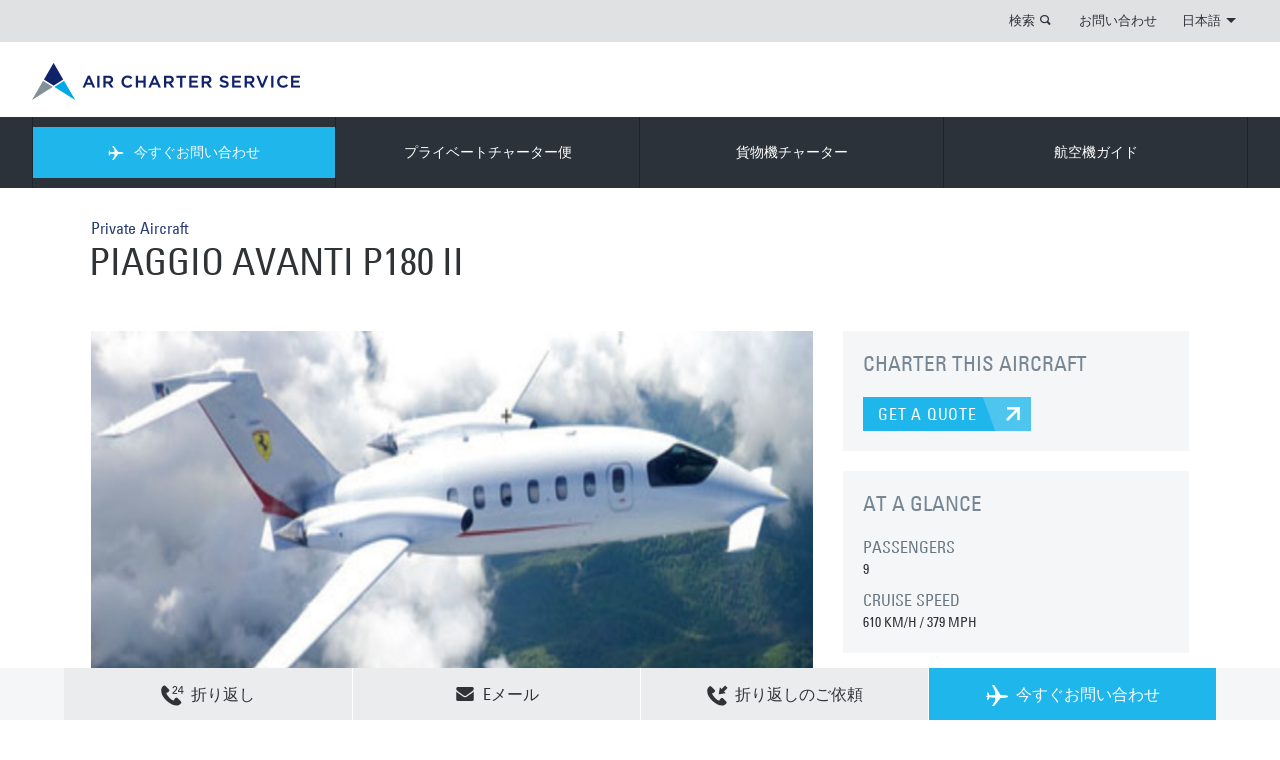

--- FILE ---
content_type: text/html; charset=utf-8
request_url: https://www.aircharter.jp/aircraft-guide/private/piaggio-italy/piaggioavantip180ii
body_size: 14481
content:
<!DOCTYPE html> 
<html dir="ltr" lang="ja-JP">
<head>
<meta charset="utf-8">
<!-- cloudfront dns : START -->
<link rel="dns-prefetch" href="//duibe7slt06r7.cloudfront.net" />
<meta http-equiv="x-dns-prefetch-control" content="on" />
<!-- cloudfront dns : END -->
<meta http-equiv="Cache-Control" content="no-store" />
<meta name="viewport" content="width=device-width, initial-scale=1.0">
<meta http-equiv="X-UA-Compatible" content="IE=edge">
<meta name="pinterest" content="nohover">
<meta name="version" content="1.0.1240-master">
<meta name="dpath" content="/Air Charter Service/Asia/Japan/ja/_Site Config/site config">
<meta name="rqid" content="tcm:36-1181-64">
<link rel="shortcut icon" href="/favicon.ico" type="image/x-icon">
<link rel="icon" href="" type="image/x-icon">
<link rel="apple-touch-icon-precomposed" href="/apple-touch-icon-precomposed.png">
	
<meta name="google-site-verification" content="XARR-T-T0-sD0MOk3jqIbRLKJgRCLJbkkj2ttTp0gsQ">
<meta name="google-site-verification" content="YearFtzfOH3LplDGpOFEIJ4lrfunjR8dvp3RKD9MWQQ">  	
						<title>Piaggio Avanti P180 II Private Jet Rental - Air Charter Service</title>


<meta name="title" content="Piaggio Avanti P180 II Private Jet Rental - Air Charter Service"/>
<meta name="description" content="The Piaggio Avanti is a unique aircraft, featuring backwards-facing turboprop engines. Contact us to charter this aircraft, available 24/7."/>
<meta name="keywords" content=""/>
<meta name="robots" content=""/>

<link rel="canonical" href="https://www.aircharter.jp/aircraft-guide/private/piaggio-italy/piaggioavantip180ii"/>
<link rel="alternate" href="https://www.aircharterservice.com/aircraft-guide/private/piaggio-italy/piaggioavantip180ii" hreflang="x-default"/>
<link rel="alternate" href="https://www.aircharterservice.ie/aircraft-guide/private/piaggio-italy/piaggioavantip180ii" hreflang="2021en-ie"/>
<link rel="alternate" href="https://www.airchartermideast.ae/ar/aircraft-guide/private/piaggio-italy/piaggioavantip180ii" hreflang="ar-ae"/>
<link rel="alternate" href="https://www.aircharterservice.sa.com/aircraft-guide/private/piaggio-italy/piaggioavantip180ii" hreflang="ar-sa"/>
<link rel="alternate" href="https://www.airchartermideast.ae/aircraft-guide/private/piaggio-italy/piaggioavantip180ii" hreflang="en-ae"/>
<link rel="alternate" href="https://www.aircharterservice.co.ao/aircraft-guide/private/piaggio-italy/piaggioavantip180ii" hreflang="en-ao"/>
<link rel="alternate" href="https://www.aircharterservice.com.au/aircraft-guide/private/piaggio-italy/piaggioavantip180ii" hreflang="en-au"/>
<link rel="alternate" href="https://www.aircharter.com.br/en/aircraft-guide/private/piaggio-italy/piaggioavantip180ii" hreflang="en-br"/>
<link rel="alternate" href="https://www.aircharterservice.ca/aircraft-guide/private/piaggio-italy/piaggioavantip180ii" hreflang="en-ca"/>
<link rel="alternate" href="https://www.aircharterservice.ch/en/aircraft-guide/private/piaggio-italy/piaggioavantip180ii" hreflang="en-ch"/>
<link rel="alternate" href="https://www.aircharterservice.de/en/aircraft-guide/private/piaggio-italy/piaggioavantip180ii" hreflang="en-de"/>
<link rel="alternate" href="https://www.aircharter.co.uk/aircraft-guide/private/piaggio-italy/piaggioavantip180ii" hreflang="en-gb"/>
<link rel="alternate" href="https://www.aircharter.com.hk/aircraft-guide/private/piaggio-italy/piaggioavantip180ii" hreflang="en-hk"/>
<link rel="alternate" href="https://www.aircharterservice.co.in/aircraft-guide/private/piaggio-italy/piaggioavantip180ii" hreflang="en-in"/>
<link rel="alternate" href="https://www.aircharterservice.co.ke/aircraft-guide/private/piaggio-italy/piaggioavantip180ii" hreflang="en-ke"/>
<link rel="alternate" href="https://www.aircharterservice.co.kr/en/aircraft-guide/private/piaggio-italy/piaggioavantip180ii" hreflang="en-kr"/>
<link rel="alternate" href="https://www.aircharterservice.co.na/aircraft-guide/private/piaggio-italy/piaggioavantip180ii" hreflang="en-na"/>
<link rel="alternate" href="https://www.aircharterservice.ng/aircraft-guide/private/piaggio-italy/piaggioavantip180ii" hreflang="en-ng"/>
<link rel="alternate" href="https://www.aircharter.sg/aircraft-guide/private/piaggio-italy/piaggioavantip180ii" hreflang="en-sg"/>
<link rel="alternate" href="https://www.aircharterserviceusa.com/aircraft-guide/private/piaggio-italy/piaggioavantip180ii" hreflang="en-us"/>
<link rel="alternate" href="https://www.aircharter.co.za/aircraft-guide/private/piaggio-italy/piaggioavantip180ii" hreflang="en-za"/>
<link rel="alternate" href="https://www.aircharterservice.com.ar/guia-de-avions/charter-privados/piaggio-italy/piaggioavantip180ii" hreflang="es-ar"/>
<link rel="alternate" href="https://www.aircharterservice.com.bo/guia-de-avions/charter-privados/piaggio-italy/piaggioavantip180ii" hreflang="es-bo"/>
<link rel="alternate" href="https://www.aircharter.com.br/es/guia-de-avions/charter-privados/piaggio-italy/piaggioavantip180ii" hreflang="es-br"/>
<link rel="alternate" href="https://www.aircharterservice.cl/guia-de-avions/charter-privados/piaggio-italy/piaggioavantip180ii" hreflang="es-cl"/>
<link rel="alternate" href="https://www.aircharterservice.com.co/guia-de-avions/charter-privados/piaggio-italy/piaggioavantip180ii" hreflang="es-co"/>
<link rel="alternate" href="https://www.aircharterservice.es/guia-de-avions/charter-privados/piaggio-italy/piaggioavantip180ii" hreflang="es-es"/>
<link rel="alternate" href="https://www.aircharterservice.com.mx/guia-de-avions/charter-privados/piaggio-italy/piaggioavantip180ii" hreflang="es-mx"/>
<link rel="alternate" href="https://www.aircharterservice.com.pe/guia-de-avions/charter-privados/piaggio-italy/piaggioavantip180ii" hreflang="es-pe"/>
<link rel="alternate" href="https://www.aircharterservice.uy/guia-de-avions/charter-privados/piaggio-italy/piaggioavantip180ii" hreflang="es-uy"/>
<link rel="alternate" href="https://www.aircharterservice.co.ve/guia-de-avions/charter-privados/piaggio-italy/piaggioavantip180ii" hreflang="es-ve"/>
<link rel="alternate" href="https://www.aircharterservice.ca/fr/aircraft-guide/private/piaggio-italy/piaggioavantip180ii" hreflang="fr-ca"/>
<link rel="alternate" href="https://www.aircharterservice.ch/aircraft-guide/private/piaggio-italy/piaggioavantip180ii" hreflang="fr-ch"/>
<link rel="alternate" href="https://www.aircharter.fr/aircraft-guide/private/piaggio-italy/piaggioavantip180ii" hreflang="fr-fr"/>
<link rel="alternate" href="https://www.aircharter.co.za/fr/aircraft-guide/private/piaggio-italy/piaggioavantip180ii" hreflang="fr-za"/>
<link rel="alternate" href="https://www.aircharter.jp/aircraft-guide/private/piaggio-italy/piaggioavantip180ii" hreflang="ja-jp"/>
<link rel="alternate" href="https://www.aircharterservice.co.kr/aircraft-guide/private/piaggio-italy/piaggioavantip180ii" hreflang="ko-kr"/>
<link rel="alternate" href="https://www.aircharter.com.br/guia-de-aeronaves/fretamento-aereo/piaggio-italy/piaggioavantip180ii" hreflang="pt-br"/>
<link rel="alternate" href="https://www.aircharter.com.hk/zh-hans/aircraft-guide/private/piaggio-italy/piaggioavantip180ii" hreflang="zh-hk"/>
<link rel="alternate" href="https://www.aircharter.sg/zh-hans/aircraft-guide/private/piaggio-italy/piaggioavantip180ii" hreflang="zh-sg"/>
		<!--[if (lt IE 9) & (!IEMobile)]>
	<link href="/css/v-636807269640000000/ie.min.css" rel="stylesheet" />
<![endif]-->
    
<script src="https://aircharterservice-globalcontent-live.cphostaccess.com/js/require.js"></script>
<script async="" src="//www.gstatic.com/wcm/loader.js"></script>
	
<!-- Custom CSS-->  
<link rel="stylesheet" href="https://aircharterservice-globalcontent-live.cphostaccess.com/css/styles.css" media="all" />
  
  <!--Mobile CSS-->
  <link rel="stylesheet" href="https://aircharterservice-globalcontent-live.cphostaccess.com/css/styles-min.css" media="all" />
  
  <link rel="stylesheet" href="https://aircharterservice-globalcontent-live.cphostaccess.com/2020-css/2020css.css" media="all" />
  
  
  <script src="https://ajax.googleapis.com/ajax/libs/jquery/3.4.1/jquery.min.js"></script>
<!--<script src="https://ajax.googleapis.com/ajax/libs/jquery/2.1.1/jquery.min.js"></script>-->
<script src="https://cdnjs.cloudflare.com/ajax/libs/jquery.form/4.2.2/jquery.form.min.js" integrity="sha384-FzT3vTVGXqf7wRfy8k4BiyzvbNfeYjK+frTVqZeNDFl8woCbF0CYG6g2fMEFFo/i" crossorigin="anonymous"></script>
  
  <!--Email validator-->
  
  <script src="https://aircharterservice-globalcontent-live.cphostaccess.com/js/email_validator_api.js"></script>
  <script src="https://aircharterservice-globalcontent-live.cphostaccess.com/2020-js/scripts2020.js"></script>
  
  <script async="" src="https://aircharterservice-globalcontent-live.cphostaccess.com/2020-js/covidsearch.js"></script>
  
<script src="//maps.googleapis.com/maps/api/js?key=AIzaSyCjm0J9ENotcxjKJt-_GMY7NwCK_RLsEfA&libraries=places"></script>   
<script async=""  src="https://aircharterservice-globalcontent-live.cphostaccess.com/js/resources.js"></script>
<script src="/aircraft-guide-uk.js"></script>
<script src="#"></script>
<script async=""  src="https://aircharterservice-globalcontent-live.cphostaccess.com/js/libs/hogan-3.0.1.js"></script>
<script async=""  src="https://aircharterservice-globalcontent-live.cphostaccess.com/js/pluginfactory.js"></script>
<script async=""  src="https://aircharterservice-globalcontent-live.cphostaccess.com/js/hero-forms.js"></script>
<script async=""  src="https://aircharterservice-globalcontent-live.cphostaccess.com/js/labels.js"></script>
<script async=""  src="https://aircharterservice-globalcontent-live.cphostaccess.com/js/mapfinder.js"></script>
<script async=""  src="https://aircharterservice-globalcontent-live.cphostaccess.com/js/mapstyles.js"></script>
<script async=""  src="https://aircharterservice-globalcontent-live.cphostaccess.com/js/footerform.js"></script>
<script async=""  src="https://aircharterservice-globalcontent-live.cphostaccess.com/js/airportautocomplete.js"></script>
<script async="" src="https://aircharterservice-globalcontent-live.cphostaccess.com/js/mixins/map.js"></script>
<script async=""  src="https://aircharterservice-globalcontent-live.cphostaccess.com/js/aircraftcompare.js"></script>
<script async=""  src="https://aircharterservice-globalcontent-live.cphostaccess.com/js/libs/modernizr.js"></script>
<script async="" src="https://aircharterservice-globalcontent-live.cphostaccess.com/js/carousel.js"></script>
<script async="" src="https://aircharterservice-globalcontent-live.cphostaccess.com/js/acsbox.js"></script>
<script async="" src="https://aircharterservice-globalcontent-live.cphostaccess.com/js/acs-build.js"></script>  
<script async=""  src="https://aircharterservice-globalcontent-live.cphostaccess.com/js/dpicker.js"></script>
<script src="https://searchg2-assets.crownpeak.net/crownpeak.searchg2-1.0.3.min.js"></script>
<script src="https://www.google.com/recaptcha/api.js?render=6LfY-rYUAAAAAHOMf-LQxPUJBCUws_MlNnCYnYNw"></script>
  
  
<script>
	var appPath = "";
  
  $(document).ready(function() {
    $('.hero__img ').addClass('hero__img--active');
    
   $("html[lang=ar-AE]").attr("dir", "rtl");
    
   $("html[lang=ar-SA]").attr("dir", "rtl");
    
    
  });
  
  $(window).load(function() {
  	if($.cookie('AcsCookie') == "true"){$('.info-bar--cookie').remove();}else{$('.info-bar--cookie').show();}
     
  });
</script>
         
  <script>
  dataLayer = [];
</script>
  <!--Start Google Tag Manager-->
  <script>(function(w,d,s,l,i){w[l]=w[l]||[];w[l].push({'gtm.start':
new Date().getTime(),event:'gtm.js'});var f=d.getElementsByTagName(s)[0],
j=d.createElement(s),dl=l!='dataLayer'?'&l='+l:'';j.async=true;j.src=
'https://www.googletagmanager.com/gtm.js?id='+i+dl;f.parentNode.insertBefore(j,f);
})(window,document,'script','dataLayer','GTM-TCDZD45');</script>  
  <!-- End Google Tag Manager -->
  </head>
<body class="mp-menu-disabled">
 
  <div class="content-wrapper">
	<div id="mp-pusher" class="mp-pusher">
		<div class="content" style="min-height: 348px;">
			<div class="mp-pusher-overflow-hider">
				<div class="content-inner"> 
					<div class="info-bar info-bar--cookie js-cookie-message">
						<div class="md-container centre-all">
							<h2 class="info-bar__title">このサイトではクッキーを使用しています</h2>
							<p>
								私たちのウェブサイトでは、お客様の最良の体験を保証するためにクッキーを使用しています。								<a href="/cookie-policy"> 詳細はこちらから。</a>.
							</p>
							<a class="blue-split-cta info-bar__cta js-cookie-btn">OK</a>
						</div>
					</div>
					<a class="accessibility-only" href="#main-page-content">Skip to content</a>
				   
					<header role="banner" class="banner"><a class="mobile-menu menu-trigger" id="trigger" href="#">        <div class="burger">        </div>        <span>MENU</span>    </a>    <div class="sc-wrapper top-links sc-wrapper--flush">        <div class="lg-container">            <div class="row">                <div class="col lg_span_12 md_span_12 sm-hidden">                    <ul class="primary-links"><li class="search-container">                            <a data-panel="#search-panel" class="panel-btn" href="#">検索</a>                            <div id="search-panel" style="display:none" class="panel">                                <form action="/search" method="get" novalidate="novalidate">                                    <div class="inline-form inline-form--flush">                                        <div class="inline-form__input-wrapper inline-form__input-wrapper--long">                                            <label class="inline-form__label" for="Search">SEARCH TERM</label>                                            <input name="searchterm" class="inline-form__input" placeholder="SEARCH TERM" id="Search" type="search">                                        </div>                                        <button type="submit" class="blue-cta blue-cta--lg"><span class="blue-cta__text">検索</span><i class="icon-search"></i></button>                                    </div>                                </form>                            </div></li>						<li>								<a href="/contact">お問い合わせ</a>							</li><li>                            <a data-panel="#lang-selector-panel" id="lang-selector" class="panel-btn" href="#">日本語<span class="down-triangle"></span></a><div id="lang-selector-panel" class="panel" style="display: none;">    <h2> 言語変更</h2>    <ul class="languages"><li><a href="/index" class="active">日本語</a></li>    </ul>    <ul class="countries">        <li><a href="/contact">言語変更 <span class="icon-topright-arrow"></span></a></li>    </ul></div>                        </li>                    </ul>                </div>            </div>        </div>    </div>        	<div class="sc-wrapper logo-banner sc-wrapper--flush sm-hidden">        <div class="lg-container">            <div class="row">                <div class="col lg_span_12 md_span_12 sm_span_6" itemscope="" itemtype="http://schema.org/Organization">                    <a href="/index" itemprop="url" class="logo"></a>                                    </div>            </div>        </div>    </div>        <nav id="mp-menu" class="mp-menu">            <div class="sc-wrapper nav-links sc-wrapper--flush">                <div class="lg-container">                    <div class="row">                        <div class="col lg_span_12 md_span_12 sm_span_6">                            <div class="mp-level mp-level__one" data-level="1">                                <ul class="primary-links"><li class="enquire">                                                                                                <a class="nav-no-child js-nav-quote" data-form-location="nav" data-form-type="fastquote-" data-form-icon="plane-right" data-form-title=" 今すぐお問い合わせ" href="/forms/fast-quote/">                                                     <i class="enquire-icon icon-plane-right"></i> 今すぐお問い合わせ                                                 </a>                                                                                            </li>                                                                                                   <li>								<a href="/private-charter/">プライベートチャーター便</a>							</li><li>								<a href="/cargo-charter/">貨物機チャーター</a>							</li><li>								<a href="/about-us/">航空機ガイド</a>							</li><li class="md-hidden lg-hidden col sm_span_6"><a class="nav-no-child" href="https://jetportal.aircharterservice.com/" target="_self" title="LOYALTY CARD LOGIN">LOYALTY CARD LOGIN</a></li>                                                    <li class="md-hidden lg-hidden col sm_span_6"><a class="nav-no-child" href="#" target="_self" title="PRIVATE CHARTER">PRIVATE CHARTER</a></li>                                                    <li class="md-hidden lg-hidden col sm_span_6"><a class="nav-no-child" href="#" target="_self" title="NEWS & BLOG">NEWS & BLOG</a></li>                                                    <li class="md-hidden lg-hidden col sm_span_6"><a class="nav-no-child" href="#" target="_self" title="お問い合わせ">お問い合わせ</a></li><li class="md-hidden lg-hidden col sm_span_6"><a href="#"> 言語変更</a></li>                                </ul>                            </div>                        </div>                    </div>                </div>            </div><div class="sc-wrapper secondary-nav sc-wrapper--flush" style="height: 0px;">                <!-- every 3n+5 secondary nav item needs a class of secondary-links__item-clr for clearing in ie8, items 5, 8, 11, 14 etc -->                <div class="lg-container">                    <div class="row">                        <div class="col lg_span_12 md_span_12 sm_span_6">                                                    <div class="mp-level row" data-level="2">                                                        <div class="col secondary-links lg_span_6 md_span_6 sm_span_6">                                                            <ul class="row">                                                           <li class="col lg_span_4 md_span_6 sm_span_6  ">                                                                <a href='/private-charter/private-jets-charter' class='icon'  >                                                                    <p class="title">プライベートジェット</p>                                                                    <p>ビジネスとレジャー向けのプライベートチャーター</p>                                                                </a>                                                            </li><li class="col lg_span_4 md_span_6 sm_span_6  ">                                                                <a href='/private-charter/executive-airliners' class='icon'  >                                                                    <p class="title">エグゼクティブエアライナー</p>                                                                    <p>大型の旅客機で快適さとラグジュアリーを提供</p>                                                                </a>                                                            </li><li class="col lg_span_4 md_span_6 sm_span_6  ">                                                                <a href='/private-charter/helicopter' class='icon'  >                                                                    <p class="title">ヘリコプター</p>                                                                    <p>点から点への柔軟な輸送</p>                                                                </a>                                                            </li><li class="col lg_span_4 md_span_6 sm_span_6  secondary-links__item-clr ">                                                                <a href='/private-charter/air-taxi' class='icon'  >                                                                    <p class="title">エアタクシー</p>                                                                    <p>コスト効率の良い短距離チャーター</p>                                                                </a>                                                            </li><li class="col lg_span_4 md_span_6 sm_span_6  ">                                                                <a href='/private-charter/air-ambulance' class='icon'  >                                                                    <p class="title">航空救急</p>                                                                    <p>安全で迅速な患者輸送</p>                                                                </a>                                                            </li><li class="col lg_span_4 md_span_6 sm_span_6  ">                                                                <a href='/private-charter/empty-legs' class='icon'  >                                                                    <p class="title">空席情報</p>                                                                    <p>通常の価格より大幅にお得なプライベートジェットチャーター</p>                                                                </a>                                                            </li>                                                            </ul>                                                        </div>                                                        <div class="col promos lg_span_6 md_span_6">                                                            <ul class="row"> <li class="col lg_span_4 md_span_6 sm_span_6">        <a class="icon" href="#">            <img src="" alt="" >            <p class="title"></p>            <p></p>        </a>    </li></ul>                                                         </div>                                                    </div>                                                    <div class="mp-level row" data-level="2">                                                        <div class="col secondary-links lg_span_6 md_span_6 sm_span_6">                                                            <ul class="row">                                                                                                                            <li class="col lg_span_4 md_span_6 sm_span_6  ">                                                                <a href='/cargo-charter/urgent-cargo-charter' class='icon'  >                                                                    <p class="title">緊急輸送</p>                                                                    <p>時間が非常に重要となるチャーター便</p>                                                                </a>                                                            </li><li class="col lg_span_4 md_span_6 sm_span_6  ">                                                                <a href='/cargo-charter/dangerous-hazardous-goods' class='icon'  >                                                                    <p class="title">危険物輸送</p>                                                                    <p>特殊・重要貨物チャーター</p>                                                                </a>                                                            </li><li class="col lg_span_4 md_span_6 sm_span_6  ">                                                                <a href='/cargo-charter/heavy-outsize-cargo' class='icon'  >                                                                    <p class="title">重量・大型貨物</p>                                                                    <p>大規模輸送チャーター</p>                                                                </a>                                                            </li><li class="col lg_span_4 md_span_6 sm_span_6  ">                                                                <a href='/cargo-charter/humanitarian-relief-aid-cargo' class='icon'  >                                                                    <p class="title">人道支援&救難</p>                                                                    <p>必要な人への救難チャーター</p>                                                                </a>                                                            </li><li class="col lg_span_4 md_span_6 sm_span_6  ">                                                                <a href='/cargo-charter/remote-destinations' class='icon'  >                                                                    <p class="title">遠隔地輸送</p>                                                                    <p>渡航が困難な地域へのチャーター</p>                                                                </a>                                                            </li><li class="col lg_span_4 md_span_6 sm_span_6  ">                                                                <a href='/cargo-charter/on-board-courier/' class='icon'  >                                                                    <p class="title">ハンドキャリー</p>                                                                    <p>個人に合わせたハンドキャリーサービス</p>                                                                </a>                                                            </li>                                                            </ul>                                                        </div>                                                        <div class="col promos lg_span_6 md_span_6">                                                            <ul class="row"> <li class="col lg_span_4 md_span_6 sm_span_6">        <a class="icon" href="#">            <img src="" alt="" >            <p class="title"></p>            <p></p>        </a>    </li></ul>                                                         </div>                                                    </div>                                                    <div class="mp-level row" data-level="2">                                                        <div class="col secondary-links lg_span_6 md_span_6 sm_span_6">                                                            <ul class="row">                                                                                                                           <li class="col lg_span_4 md_span_6 sm_span_6  ">                                                                <a href='/about-us/company-history' class='icon'  >                                                                    <p class="title">グループ</p>                                                                    <p>20名様以上利用向けの大規模旅客機</p>                                                                </a>                                                            </li><li class="col lg_span_4 md_span_6 sm_span_6  ">                                                                <a href='/about-us/how-air-charter-service-works' class='icon'  >                                                                    <p class="title">ACSの事業</p>                                                                    <p> ACSの機能</p>                                                                </a>                                                            </li><li class="col lg_span_4 md_span_6 sm_span_6  secondary-links__item-clr">                                                                <a href='/about-us/recruitment/' class='icon'  >                                                                    <p class="title">採用</p>                                                                    <p>採用情報</p>                                                                </a>                                                            </li><li class="col lg_span_4 md_span_6 sm_span_6  ">                                                                <a href='/about-us/media-and-press' class='icon'  >                                                                    <p class="title">メディア&プレス</p>                                                                    <p>私たちは支援とコメントを提供します </p>                                                                </a>                                                            </li><li class="col lg_span_4 md_span_6 sm_span_6  ">                                                                <a href='/about-us/corporate-responsibility' class='icon'  >                                                                    <p class="title">企業としての責任</p>                                                                    <p>毎年、ACSチームは、多くの資金調達イベントを組織するチャリティー受託者として</p>                                                                </a>                                                            </li>                                                            </ul>                                                        </div>                                                        <div class="col promos lg_span_6 md_span_6">                                                         <ul class="row"> <li class="col lg_span_4 md_span_6 sm_span_6">        <a class="icon" href="#">            <img src="" alt="" >            <p class="title"></p>            <p></p>        </a>    </li></ul>                                                         </div>                                                    </div>                                                    <div class="mp-level row" data-level="2">                                                        <div class="col secondary-links lg_span_6 md_span_6 sm_span_6">                                                            <ul class="row">                                                                                                                            <li class="col lg_span_4 md_span_6 sm_span_6  ">                                                                <a href='#' class='icon'  >                                                                    <p class="title"></p>                                                                    <p></p>                                                                </a>                                                            </li>                                                            </ul>                                                        </div>                                                        <div class="col promos lg_span_6 md_span_6">                                                           <ul class="row"> <li class="col lg_span_4 md_span_6 sm_span_6">        <a class="icon" href="#">            <img src="" alt="" >            <p class="title"></p>            <p></p>        </a>    </li></ul>                                                         </div>                                                    </div>                                                    <div class="mp-level row" data-level="2">                                                        <div class="col secondary-links lg_span_6 md_span_6 sm_span_6">                                                            <ul class="row">                                                                                                                           <li class="col lg_span_4 md_span_6 sm_span_6  ">                                                                <a href='#' class='icon'  >                                                                    <p class="title"></p>                                                                    <p></p>                                                                </a>                                                            </li>                                                            </ul>                                                        </div>                                                        <div class="col promos lg_span_6 md_span_6">                                                          <ul class="row"> <li class="col lg_span_4 md_span_6 sm_span_6">        <a class="icon" href="#">            <img src="" alt="" >            <p class="title"></p>            <p></p>        </a>    </li></ul>                                                         </div>                                                    </div>                                                    <div class="mp-level row" data-level="2">                                                        <div class="col secondary-links lg_span_6 md_span_6 sm_span_6">                                                            <ul class="row">                                                                                                                            <li class="col lg_span_4 md_span_6 sm_span_6  ">                                                                <a href='#' class='icon'  >                                                                    <p class="title"></p>                                                                    <p></p>                                                                </a>                                                            </li>                                                            </ul>                                                        </div>                                                    </div>                                                    <div class="mp-level row" data-level="2">                                                        <div class="col secondary-links lg_span_6 md_span_6 sm_span_6">                                                            <ul class="row">                                                                                                                           <li class="col lg_span_4 md_span_6 sm_span_6  ">                                                                <a href='/destination-guide/country-guide/' class='icon'  >                                                                    <p class="title">COUNTRY GUIDES</p>                                                                    <p>A guide to countries around the world</p>                                                                </a>                                                            </li><li class="col lg_span_4 md_span_6 sm_span_6  ">                                                                <a href='/destination-guide/city-guide/' class='icon'  >                                                                    <p class="title">CITY GUIDES</p>                                                                    <p>A selection of cities worth a visit</p>                                                                </a>                                                            </li><li class="col lg_span_4 md_span_6 sm_span_6  ">                                                                <a href='/destination-guide/airport-guide/' class='icon'  >                                                                    <p class="title">AIRPORT GUIDES</p>                                                                    <p>A selection of major airports</p>                                                                </a>                                                            </li>                                                            </ul>                                                        </div>                                                        <div class="col promos lg_span_6 md_span_6">                                                         <ul class="row"> <li class="col lg_span_4 md_span_6 sm_span_6">        <a class="icon" href="#">            <img src="" alt="" >            <p class="title"></p>            <p></p>        </a>    </li></ul>                                                         </div>                                                    </div>                    <div class="mp-level row" data-level="2">                    </div>                    <div class="mp-level row" data-level="2">                    </div>                    <div class="mp-level row" data-level="2">                    </div>                    <div class="mp-level row" data-level="2">                    </div>                     <div class="mp-level mobile-lang-selector" data-level="2">    <ul class="secondary-links">         <li><a href=""><span class="flag"></span></a></li>    </ul></div>                        </div>                    </div>                </div>            </div>         </nav><div class="sc-wrapper logo-banner sc-wrapper--flush md-hidden lg-hidden mobile">        <div class="lg-container">            <div class="row">                <div class="col sm_span_2">                    <span style="visibility:hidden">MENU</span>                </div>                <div class="col sm_span_2 centre-all logo-container" itemscope="" itemtype="http://schema.org/Organization">                    <a href="/" itemprop="url" class="logo-mobile">                    </a>                </div>                <div class="col sm_span_2">                    <div class="col sm_span_2">                            <!--My Account                             <a id="my-account-link-mobile" class="hidden" href="/myaccount">                                <span class="mobile-login"></span>                            </a>                        -->                            <!-- Login                             <span id="login-link-mobile" data-panel="#mobile-login-panel" class="mobile-login panel-btn"></span>                        -->                    </div>                    <div class="col sm_span_2">                        <span data-panel="#mobile-search-panel" class="search panel-btn"></span>                    </div>                </div>            </div>        </div>    </div><div class="sc-wrapper sc-wrapper--flush sc-wrapper--with-padding md-hidden lg-hidden panel" id="mobile-search-panel" style="display: none;">        <div class="lg-container">            <div class="row">                <div class="col sm_span_6">                    <form action="/search" method="get" novalidate="novalidate">                        <div class="inline-form inline-form--flush">                            <div class="inline-form__input-wrapper">                                <label class="inline-form__label" for="Search">SEARCH TERM</label>                                <input name="searchterm" class="inline-form__input" placeholder="SEARCH TERM" id="Mobile-Search" type="search">                            </div>                            <button type="submit" class="blue-cta blue-cta--lg"><span class="blue-cta__text">検索</span><i class="icon-search"></i></button>                        </div>                    </form>                </div>            </div>        </div>    </div><div class="mobile-phone-banner office_items_1">            <a class="js-contact-select blue-split-cta js-contact-overlay-initd" data-overlay-name="contact-phonenumber-overlay" href="/contact"><i class="icon-24hr"></i>CALL US NOW</a>        <a class="js-contact-select-no-overlay blue-split-cta" href="/contact"><i class="icon-24hr"></i>CALL US NOW</a>    </div></header>
  
											
			<section class="sc-wrapper">    <div class="md-container">        <hgroup class="heading-group heading-group--constrained">            <div class="row">                <div class="col lg_span_8 md_span_8 sm_span_6">                                <h4><a href="#">Private Aircraft</a></h4>                        <h1>                            PIAGGIO AVANTI P180 II                        </h1>                </div>                <div class="col lg_span_4 md_span_4 sm_span_6 heading-group--constrained__right">                </div>            </div>        </hgroup></div></section><div style="display:none;">2566PrivateItalyPiaggioTurboprops9</div>
<section class="sc-wrapper">
  <div class="md-container">
<div class="row">
            <div class="col lg_span_8 md_span_8 sm_span_6">
              <span><img alt="PIAGGIO AVANTI P180 II" src="https://aircharterservice-globalcontent-live.cphostaccess.com/images/aircraft-guide-images/private/piaggioavantiii-large_tcm36-4326.jpg"/> </span><h3>ABOUT THIS AIRCRAFT</h3>
                    
                    <p>The Piaggio Avanti is a unique aircraft, featuring backwards-facing turboprop engines. A complex aeronautical research project which required years of development and thousands of tests produced a technologically advanced aircraft featuring totally innovative approaches to design and construction. The P180 Avanti II combines superior performance with the very highest levels of reliability, as well as a smart interior with the only stand-up cabin in its class.</p><p>If you would like to charter this aircraft please visit our <a title="Private Jets" href="/private-charter/private-jets-charter"><span style="text-decoration: underline; color: rgb(24, 179, 234);">private jet charter page</span></a>.</p>
                <h3>AIRCRAFT LAYOUT</h3><p><span>                                                        <img alt="Layout Digram of PIAGGIO AVANTI P180 II" class="img--central" src="https://aircharterservice-globalcontent-live.cphostaccess.com/images/aircraft-guide-images/private/piaggioavantiii-diagram_tcm36-4325.jpg"/>                        </span>                    </p><h3>AIRCRAFT IMAGES</h3>             
           </div>
           <div class="col lg_span_4 md_span_4 sm_span_6">
            <div class="promo-item article-meta no-print">                    <h3>CHARTER THIS AIRCRAFT</h3>                    <a href="/forms/fast-quote/" class="blue-split-cta" data-tracking-action="Charter this aircraft CTA" data-form-type="" data-additional-information="">GET A QUOTE</a>                                    </div><div class="promo-item article-meta">       <h3>AT A GLANCE</h3> <h4>PASSENGERS</h4><p>9</p><h4>CRUISE SPEED</h4><p>610 KM/H / 379 MPH</p>            </div><div class="promo-item article-meta">       <h3>SPECIFICATION</h3> <h4>LUGGAGE SPACE</h4><p><span>4 M </span><span dir="ltr">/</span><span> 13'1"</span></p><h4>ENCLOSED LAVATORY</h4><p><span>1.88 M </span><span dir="ltr">/</span><span> 6'2"</span></p><h4>ENTERTAINMENT CENTRE</h4><p><span>1.75 M </span><span dir="ltr">/</span><span> 5'8"</span></p><h4>FLIGHT ATTENDANT</h4><p><span>1.25 M </span><span dir="ltr">/</span><span> 4'1"</span></p><h4>PRESSURISED CABINT</h4><p>Yes</p>            </div><div class="promo-item article-meta no-print">                    <h4>SHARE THIS</h4>                    <div class="addthis_sharing_toolbox" data-url="" data-title="" style="clear: both;"><div id="atstbx" class="at-share-tbx-element addthis-smartlayers addthis-animated at4-show" aria-labelledby="at-ad04c8b0-6ec5-4155-8e97-b5b1bf497601" role="region"><span id="at-ad04c8b0-6ec5-4155-8e97-b5b1bf497601" class="at4-visually-hidden">AddThis Sharing Buttons</span><div class="at-share-btn-elements"><a role="button" tabindex="1" class="at-icon-wrapper at-share-btn at-svc-facebook" style="background-color: rgb(59, 89, 152); border-radius: 0%;"><span class="at4-visually-hidden">Share to Facebook</span><span class="at-icon-wrapper" style="line-height: 32px; height: 32px; width: 32px;"><svg xmlns="http://www.w3.org/2000/svg" xmlns:xlink="http://www.w3.org/1999/xlink" viewBox="0 0 32 32" version="1.1" role="img" aria-labelledby="at-svg-facebook-1" class="at-icon at-icon-facebook" style="width: 32px; height: 32px;"><title id="at-svg-facebook-1">Facebook</title><g><path d="M22 5.16c-.406-.054-1.806-.16-3.43-.16-3.4 0-5.733 1.825-5.733 5.17v2.882H9v3.913h3.837V27h4.604V16.965h3.823l.587-3.913h-4.41v-2.5c0-1.123.347-1.903 2.198-1.903H22V5.16z" fill-rule="evenodd"></path></g></svg></span></a><a role="button" tabindex="1" class="at-icon-wrapper at-share-btn at-svc-twitter" style="background-color: rgb(29, 161, 242); border-radius: 0%;"><span class="at4-visually-hidden">Share to Twitter</span><span class="at-icon-wrapper" style="line-height: 32px; height: 32px; width: 32px;"><svg xmlns="http://www.w3.org/2000/svg" xmlns:xlink="http://www.w3.org/1999/xlink" viewBox="0 0 32 32" version="1.1" role="img" aria-labelledby="at-svg-twitter-2" class="at-icon at-icon-twitter" style="width: 32px; height: 32px;"><title id="at-svg-twitter-2">Twitter</title><g><path d="M27.996 10.116c-.81.36-1.68.602-2.592.71a4.526 4.526 0 0 0 1.984-2.496 9.037 9.037 0 0 1-2.866 1.095 4.513 4.513 0 0 0-7.69 4.116 12.81 12.81 0 0 1-9.3-4.715 4.49 4.49 0 0 0-.612 2.27 4.51 4.51 0 0 0 2.008 3.755 4.495 4.495 0 0 1-2.044-.564v.057a4.515 4.515 0 0 0 3.62 4.425 4.52 4.52 0 0 1-2.04.077 4.517 4.517 0 0 0 4.217 3.134 9.055 9.055 0 0 1-5.604 1.93A9.18 9.18 0 0 1 6 23.85a12.773 12.773 0 0 0 6.918 2.027c8.3 0 12.84-6.876 12.84-12.84 0-.195-.005-.39-.014-.583a9.172 9.172 0 0 0 2.252-2.336" fill-rule="evenodd"></path></g></svg></span></a><a role="button" tabindex="1" class="at-icon-wrapper at-share-btn at-svc-print" style="background-color: rgb(115, 138, 141); border-radius: 0%;"><span class="at4-visually-hidden">Share to Print</span><span class="at-icon-wrapper" style="line-height: 32px; height: 32px; width: 32px;"><svg xmlns="http://www.w3.org/2000/svg" xmlns:xlink="http://www.w3.org/1999/xlink" viewBox="0 0 32 32" version="1.1" role="img" aria-labelledby="at-svg-print-3" class="at-icon at-icon-print" style="width: 32px; height: 32px;"><title id="at-svg-print-3">Print</title><g><path d="M24.67 10.62h-2.86V7.49H10.82v3.12H7.95c-.5 0-.9.4-.9.9v7.66h3.77v1.31L15 24.66h6.81v-5.44h3.77v-7.7c-.01-.5-.41-.9-.91-.9zM11.88 8.56h8.86v2.06h-8.86V8.56zm10.98 9.18h-1.05v-2.1h-1.06v7.96H16.4c-1.58 0-.82-3.74-.82-3.74s-3.65.89-3.69-.78v-3.43h-1.06v2.06H9.77v-3.58h13.09v3.61zm.75-4.91c-.4 0-.72-.32-.72-.72s.32-.72.72-.72c.4 0 .72.32.72.72s-.32.72-.72.72zm-4.12 2.96h-6.1v1.06h6.1v-1.06zm-6.11 3.15h6.1v-1.06h-6.1v1.06z"></path></g></svg></span></a><a role="button" tabindex="1" class="at-icon-wrapper at-share-btn at-svc-email" style="background-color: rgb(132, 132, 132); border-radius: 0%;"><span class="at4-visually-hidden">Share to Email</span><span class="at-icon-wrapper" style="line-height: 32px; height: 32px; width: 32px;"><svg xmlns="http://www.w3.org/2000/svg" xmlns:xlink="http://www.w3.org/1999/xlink" viewBox="0 0 32 32" version="1.1" role="img" aria-labelledby="at-svg-email-4" class="at-icon at-icon-email" style="width: 32px; height: 32px;"><title id="at-svg-email-4">Email</title><g><g fill-rule="evenodd"></g><path d="M27 22.757c0 1.24-.988 2.243-2.19 2.243H7.19C5.98 25 5 23.994 5 22.757V13.67c0-.556.39-.773.855-.496l8.78 5.238c.782.467 1.95.467 2.73 0l8.78-5.238c.472-.28.855-.063.855.495v9.087z"></path><path d="M27 9.243C27 8.006 26.02 7 24.81 7H7.19C5.988 7 5 8.004 5 9.243v.465c0 .554.385 1.232.857 1.514l9.61 5.733c.267.16.8.16 1.067 0l9.61-5.733c.473-.283.856-.96.856-1.514v-.465z"></path></g></svg></span></a><a role="button" tabindex="1" class="at-icon-wrapper at-share-btn at-svc-compact" style="background-color: rgb(255, 101, 80); border-radius: 0%;"><span class="at4-visually-hidden">Share to More</span><span class="at-icon-wrapper" style="line-height: 32px; height: 32px; width: 32px;"><svg xmlns="http://www.w3.org/2000/svg" xmlns:xlink="http://www.w3.org/1999/xlink" viewBox="0 0 32 32" version="1.1" role="img" aria-labelledby="at-svg-addthis-5" class="at-icon at-icon-addthis" style="width: 32px; height: 32px;"><title id="at-svg-addthis-5">AddThis</title><g><path d="M18 14V8h-4v6H8v4h6v6h4v-6h6v-4h-6z" fill-rule="evenodd"></path></g></svg></span></a><span class="at_flat_counter" style="line-height: 32px; font-size: 11.4px;">4</span></div></div></div>                </div>
          </div>
</div>
</div>
</section>

<section class="sc-wrapper">
  <div class="md-container">
<div class="row">
            <div class="col lg_span_8 md_span_8 sm_span_6">
              <ul class="wrap-grid js-expander js-acs-box" data-expander-expand-text="MORE IMAGES" data-expander-expand-icon="plus" data-expander-collapse-text="FEWER IMAGES" data-expander-collapse-icon="minus" data-expander-sm-count="4" data-expander-md-count="1" data-expander-lg-count="2">                                  <li class="wrap-grid__item">                                    <a href="https://aircharterservice-globalcontent-live.cphostaccess.com/images/aircraft-guide-images/private/piaggo20avanti20p18020ii20img201_tcm36-40734.jpg" data-acs-box-caption="Interior of PIAGGIO AVANTI P180 II">                                        <figure class="captioned-image">                                            <img alt="Interior of PIAGGIO AVANTI P180 II" src="https://aircharterservice-globalcontent-live.cphostaccess.com/images/aircraft-guide-images/private/piaggo20avanti20p18020ii20img201_tcm36-40734.jpg"/>                                            <figcaption class="captioned-image__caption"></figcaption>                                        </figure>                                    </a>                                </li>                    </ul>             
           </div>
           <div class="col lg_span_4 md_span_4 sm_span_6">
            
          </div>
</div>
</div>
</section>

			    
					      
  
				</div>
  
				<section class="sc-wrapper contact-bar office_items_1 contact-bar--docked"><div class="sc-wrapper compare-bar compare-bar--no-items">                <div class="compare-bar__inner">                    <p class="compare-bar__more">                        SELECT UP TO  <span class="qty"></span> MORE -                        <button type="button" class="compare-remove text-btn">CLEAR SELECTION</button>                    </p>                    <p class="compare-bar__full-text">YOUR SELECTED AIRCRAFT ARE READY TO COMPARE</p>                    <a class="blue-split-cta compare-submit blue-split-cta--disabled" href="../compare">COMPARE NOW</a>                                    </div>            </div>        <div class="benefits-bar">            <ul class="lg-container benefits-bar__list">                    <li class="benefits-bar__list-item">専属担当者</li>                    <li class="benefits-bar__list-item">お見積もりは無料</li>                    <li class="benefits-bar__list-item">25年の経験</li>                    <li class="benefits-bar__list-item">24/7対応</li>            </ul>        </div>    <div class="lg-container">        <ul class="contact-bar__link-list">            <li class="contact-bar__link-list-item">                        <a data-overlay-name="contact-phonenumber-overlay" class="contact-bar__link js-contact-select js-contact-overlay-initd" href="/contact">            <i class="contact-bar__link-icon icon-24hr"></i>折り返し                         </a>    <a class="contact-bar__link js-contact-select-no-overlay" href="/contact">        <i class="contact-bar__link-icon icon-24hr"></i>折り返し                     </a>            <section data-overlay-name="contact-phonenumber-overlay" class="footer-form-wrapper js-contact-select-overlay" style="display: none;">                <div class="row">                    <div class="col lg_span_12 md_span_12 sm_span_6">                        <h2 class="footer-form-wrapper__title">                            <i class="footer-form-wrapper__title-icon icon-24hr"></i>Eメール                        </h2>                        <button type="button" class="footer-form-wrapper__close"><i class="icon-close"></i></button>                        <div class="js-contact-select-overlay__inner">                <div class="office">                    <h4>Air Charter Service Ltd</h4>                    Office: <a href="tel:+442083398588"> +44 (0)20 8339 8588</a><br>                    Cargo: <a href="tel:+442083398555"> +44(0)20 8339 8555</a><br>                    Group: <a href="tel:+442083398577"> +44(0)20 8339 8577</a><br>                    Private: <a href="tel:+442083398588"> +44 (0)20 8339 8588</a><br>                                    </div>                        </div>                    </div>                </div>            </section>                    <section data-overlay-name="contact-email-overlay" class="contact-email-overlay footer-form-wrapper js-contact-select-overlay" style="display: none;">                        <div class="row">                            <div class="col lg_span_12 md_span_12 sm_span_6">                                <h2 class="footer-form-wrapper__title">                                    <i class="footer-form-wrapper__title-icon icon-envelope"></i>Eメール                                </h2>                                <button type="button" class="footer-form-wrapper__close"><i class="icon-close"></i></button>                                <div class="js-contact-select-overlay__inner">                                            <div class="office">                                                <h4>Air Charter Service Ltd</h4>                                                Office: <a href="mailto:lonprivate@aircharterservice.com"> lonprivate@aircharterservice.com</a><br>                                                Cargo: <a href="mailto:loncargo@aircharterservice.com"> loncargo@aircharterservice.com</a><br>                                                Group: <a href="mailto:lonpax@aircharterservice.com"> lonpax@aircharterservice.com</a><br>                                                Private: <a href="mailto:lonprivate@aircharterservice.com"> lonprivate@aircharterservice.com</a><br>                                            </div>                                </div>                            </div>                        </div>                    </section>            </li>            <li class="contact-bar__link-list-item sm-hidden contact-bar__link-list-item-livechat">                    <a class="contact-bar__link sm-hidden js-footer-form" id="onlypopupcontactus" data-overlay-name="contact-contactus-overlay" href="/forms/contact-us-popup" data-form-title="Eメール" data-form-type="call-back" data-form-icon="envelope">                        <i class="contact-bar__link-icon icon-envelope"></i>Eメール                    </a>                <button class="contact-bar__link js-live-chat" type="button">                    <i class="contact-bar__link-icon icon-live-chat"></i>                </button>            </li>            <li class="contact-bar__link-list-item">                <a class="contact-bar__link js-footer-form" href="/forms/callback-popup" id="onlypopupcallback" data-form-title="折り返しのご依頼" data-form-icon="callback" data-form-type="call-back">                    <i class="contact-bar__link-icon icon-callback"></i>折り返しのご依頼                </a>                          </li>            <li class="contact-bar__link-list-item">                <!--<a class="contact-bar__link contact-bar__link--highlight js-footer-form" id="onlypopupfastquote" href="/forms/fast-quote" data-form-type="fastquote-" data-form-title="今すぐお問い合わせ" data-form-icon="plane-right">                    <i class="contact-bar__link-icon icon-plane-right"></i>今すぐお問い合わせ                </a>--> <a class="contact-bar__link contact-bar__link--highlight" href="/forms/fast-quote"  data-form-title="今すぐお問い合わせ" data-form-icon="plane-right">       <i class="contact-bar__link-icon icon-plane-right"></i>今すぐお問い合わせ    </a>                    <section data-overlay-name="pricing-promotion-overlay1" class="pricing-promotion-overlay footer-form-wrapper js-contact-select-overlay" style="display: none;">                        <div class="container">                            <div class="row">                                <div class="col lg_span_12 md_span_12 sm_span_6">                                    <h2 class="footer-form-wrapper__title">                                        <i class="footer-form-wrapper__title-icon icon-plane-right"></i>NOT READY TO SUBMIT?                                    </h2>                                    <button type="button" class="footer-form-wrapper__close"><i class="icon-close"></i></button>                                </div>                            </div>                            <div class="js-contact-select-overlay__inner">                                <div class="row">                                    <div class="col lg_span_4 md_span_4 sm_span_4">                                        <img alt="" src="https://aircharterservice-globalcontent-live.cphostaccess.com/images/migration/Private-Jet-Prices-Feature_tcm36-34689.jpg">                                    </div>                                    <div class="col lg_span_8 md_span_8 sm_span_8">                                        <div>                                            <p>IF YOU ARE LOOKING FOR AN INSTANT ESTIMATE, USE OUR PRIVATE JET PRICES TOOL OR CONTACT US AND <a title="Contact Us" href="/forms/contact-us" data-form-type="">TALK TO A CHARTER EXPERT</a> DIRECTLY.</p>                                            <a href="/about-us/news-features/blog/how-much-does-it-cost-to-charter-a-private-jet" class="blue-split-cta">GET PRICE ESTIMATES</a>                                        </div>                                    </div>                                </div>                            </div>                        </div>                    </section>            </li>        </ul>    </div></section></div></div><div class="sc-wrapper footer">    <div class="lg-container">        <nav class="footer__nav"><a href="/contact" target="_self" title="お問い合わせ">お問い合わせ</a><a href="/site-map" target="_self" title="サイトマップ">サイトマップ</a><a href="/legal-and-privacy-policy" target="_self" title="プライバシー保護">プライバシー保護</a><a href="/cookie-policy" target="_self" title="クッキーについて">クッキーについて</a><a href="" target="_self" title="私たちについて">私たちについて</a><a href="/air-charter-service-websites" target="_self" title="サイトマップ">サイトマップ</a>        </nav>        <div class="footer-apps">                <h3 class="paragraph footer-apps__title">Private Charter App</h3><a class="footer-apps__link footer-apps__link--ios hello hey" href="https://itunes.apple.com/gb/app/air-charter-service-private/id584775810" rel="nofollow" target="_blank" title="ACS on the App Store">ACS on the App Store</a><a class="footer-apps__link footer-apps__link--android" href="https://play.google.com/store/apps/details?id=com.aircharterservice.jetportal" target="_blank" title="ACS on Google Play">ACS on Google Play</a>       </div>        <div class="footer-social"><a target="_blank" title="ACS on YouTube" class="footer-social__link footer-social__link--youtube" data-network-name="youtube" href="http://www.youtube.com/user/acsplc">                        <i class="footer-social__icon icon-youtube"></i>                        <span class="footer-social__text">ACS on YouTube</span>                    </a><a target="_blank" title="ACS on LinkedIn" class="footer-social__link footer-social__link--linkedin" data-network-name="linkedin" href="https://www.linkedin.com/company/110790">                        <i class="footer-social__icon icon-linkedin"></i>                        <span class="footer-social__text">ACS on LinkedIn</span>                    </a><a target="_blank" title="ACS on Facebook" class="footer-social__link footer-social__link--facebook" data-network-name="facebook" href="https://www.facebook.com/acsaircharter">                        <i class="footer-social__icon icon-facebook"></i>                        <span class="footer-social__text">ACS on Facebook</span>                    </a><a target="_blank" title="ACS on Twitter" class="footer-social__link footer-social__link--twitter" data-network-name="twitter" href="https://x.com/ACS_AIRCHARTER">                        <i class="footer-social__icon icon-twitter"></i>                        <span class="footer-social__text">ACS on Twitter</span>                    </a>        </div>        <p class="footer__copyright">© 2025 Air Charter Service | Japan | 00531 085 0050</p>    </div></div>        </div>    </div>
									
				 		
			</div>
		</div>
<!-- Missing Closing Divs? -->
<!--Start of AddThis Script-->
<script type="text/javascript">
	// tracking enabled for add this social bar
	var addthis_config = {             
		data_ga_property:'UA-143021557-1',         
		data_ga_social: true
	};
</script>
<script type="text/javascript" src="//s7.addthis.com/js/300/addthis_widget.js#pubid=ra-54f45595448ea3fd"></script>  
<!--End of AddThis Script-->
 
<script type='text/javascript' src='https://s3.amazonaws.com/downloads.mailchimp.com/js/mc-validate.js'></script>
<script type='text/javascript'>(function($) {window.fnames = new Array(); window.ftypes = new Array();fnames[0]='EMAIL';ftypes[0]='email';fnames[1]='FNAME';ftypes[1]='text';fnames[2]='LNAME';ftypes[2]='text';}(jQuery));var $mcj = jQuery.noConflict(true);</script>
<!--Extra script -->
<script async="" src="#"></script>
       <!-- Start Google Analytics-->
  <script>
  (function (i, s, o, g, r, a, m) {
  i['GoogleAnalyticsObject'] = r; i[r] = i[r] || function () {
  (i[r].q = i[r].q || []).push(arguments)
  }, i[r].l = 1 * new Date(); a = s.createElement(o),
  m = s.getElementsByTagName(o)[0]; a.async = 1; a.src = g; m.parentNode.insertBefore(a, m)
  })(window, document, 'script', '//www.google-analytics.com/analytics.js', 'ga');
  ga('create', 'UA-2711444-10');
  ga('require', 'linkid', 'linkid.js');
  ga('send', 'pageview');
  </script>
    <!-- End Google Analytics-->
    
  <!-- Google Tag Manager (noscript) -->
<noscript><iframe src="https://www.googletagmanager.com/ns.html?id=GTM-TCDZD45"
height="0" width="0" style="display:none;visibility:hidden"></iframe></noscript>
<!-- End Google Tag Manager (noscript) -->
</body>
</html>
  

--- FILE ---
content_type: text/html; charset=utf-8
request_url: https://www.aircharter.jp/aircraft-guide/private/piaggio-italy/piaggioavantip180ii
body_size: 14427
content:
<!DOCTYPE html> 
<html dir="ltr" lang="ja-JP">
<head>
<meta charset="utf-8">
<!-- cloudfront dns : START -->
<link rel="dns-prefetch" href="//duibe7slt06r7.cloudfront.net" />
<meta http-equiv="x-dns-prefetch-control" content="on" />
<!-- cloudfront dns : END -->
<meta http-equiv="Cache-Control" content="no-store" />
<meta name="viewport" content="width=device-width, initial-scale=1.0">
<meta http-equiv="X-UA-Compatible" content="IE=edge">
<meta name="pinterest" content="nohover">
<meta name="version" content="1.0.1240-master">
<meta name="dpath" content="/Air Charter Service/Asia/Japan/ja/_Site Config/site config">
<meta name="rqid" content="tcm:36-1181-64">
<link rel="shortcut icon" href="/favicon.ico" type="image/x-icon">
<link rel="icon" href="" type="image/x-icon">
<link rel="apple-touch-icon-precomposed" href="/apple-touch-icon-precomposed.png">
	
<meta name="google-site-verification" content="XARR-T-T0-sD0MOk3jqIbRLKJgRCLJbkkj2ttTp0gsQ">
<meta name="google-site-verification" content="YearFtzfOH3LplDGpOFEIJ4lrfunjR8dvp3RKD9MWQQ">  	
						<title>Piaggio Avanti P180 II Private Jet Rental - Air Charter Service</title>


<meta name="title" content="Piaggio Avanti P180 II Private Jet Rental - Air Charter Service"/>
<meta name="description" content="The Piaggio Avanti is a unique aircraft, featuring backwards-facing turboprop engines. Contact us to charter this aircraft, available 24/7."/>
<meta name="keywords" content=""/>
<meta name="robots" content=""/>

<link rel="canonical" href="https://www.aircharter.jp/aircraft-guide/private/piaggio-italy/piaggioavantip180ii"/>
<link rel="alternate" href="https://www.aircharterservice.com/aircraft-guide/private/piaggio-italy/piaggioavantip180ii" hreflang="x-default"/>
<link rel="alternate" href="https://www.aircharterservice.ie/aircraft-guide/private/piaggio-italy/piaggioavantip180ii" hreflang="2021en-ie"/>
<link rel="alternate" href="https://www.airchartermideast.ae/ar/aircraft-guide/private/piaggio-italy/piaggioavantip180ii" hreflang="ar-ae"/>
<link rel="alternate" href="https://www.aircharterservice.sa.com/aircraft-guide/private/piaggio-italy/piaggioavantip180ii" hreflang="ar-sa"/>
<link rel="alternate" href="https://www.airchartermideast.ae/aircraft-guide/private/piaggio-italy/piaggioavantip180ii" hreflang="en-ae"/>
<link rel="alternate" href="https://www.aircharterservice.co.ao/aircraft-guide/private/piaggio-italy/piaggioavantip180ii" hreflang="en-ao"/>
<link rel="alternate" href="https://www.aircharterservice.com.au/aircraft-guide/private/piaggio-italy/piaggioavantip180ii" hreflang="en-au"/>
<link rel="alternate" href="https://www.aircharter.com.br/en/aircraft-guide/private/piaggio-italy/piaggioavantip180ii" hreflang="en-br"/>
<link rel="alternate" href="https://www.aircharterservice.ca/aircraft-guide/private/piaggio-italy/piaggioavantip180ii" hreflang="en-ca"/>
<link rel="alternate" href="https://www.aircharterservice.ch/en/aircraft-guide/private/piaggio-italy/piaggioavantip180ii" hreflang="en-ch"/>
<link rel="alternate" href="https://www.aircharterservice.de/en/aircraft-guide/private/piaggio-italy/piaggioavantip180ii" hreflang="en-de"/>
<link rel="alternate" href="https://www.aircharter.co.uk/aircraft-guide/private/piaggio-italy/piaggioavantip180ii" hreflang="en-gb"/>
<link rel="alternate" href="https://www.aircharter.com.hk/aircraft-guide/private/piaggio-italy/piaggioavantip180ii" hreflang="en-hk"/>
<link rel="alternate" href="https://www.aircharterservice.co.in/aircraft-guide/private/piaggio-italy/piaggioavantip180ii" hreflang="en-in"/>
<link rel="alternate" href="https://www.aircharterservice.co.ke/aircraft-guide/private/piaggio-italy/piaggioavantip180ii" hreflang="en-ke"/>
<link rel="alternate" href="https://www.aircharterservice.co.kr/en/aircraft-guide/private/piaggio-italy/piaggioavantip180ii" hreflang="en-kr"/>
<link rel="alternate" href="https://www.aircharterservice.co.na/aircraft-guide/private/piaggio-italy/piaggioavantip180ii" hreflang="en-na"/>
<link rel="alternate" href="https://www.aircharterservice.ng/aircraft-guide/private/piaggio-italy/piaggioavantip180ii" hreflang="en-ng"/>
<link rel="alternate" href="https://www.aircharter.sg/aircraft-guide/private/piaggio-italy/piaggioavantip180ii" hreflang="en-sg"/>
<link rel="alternate" href="https://www.aircharterserviceusa.com/aircraft-guide/private/piaggio-italy/piaggioavantip180ii" hreflang="en-us"/>
<link rel="alternate" href="https://www.aircharter.co.za/aircraft-guide/private/piaggio-italy/piaggioavantip180ii" hreflang="en-za"/>
<link rel="alternate" href="https://www.aircharterservice.com.ar/guia-de-avions/charter-privados/piaggio-italy/piaggioavantip180ii" hreflang="es-ar"/>
<link rel="alternate" href="https://www.aircharterservice.com.bo/guia-de-avions/charter-privados/piaggio-italy/piaggioavantip180ii" hreflang="es-bo"/>
<link rel="alternate" href="https://www.aircharter.com.br/es/guia-de-avions/charter-privados/piaggio-italy/piaggioavantip180ii" hreflang="es-br"/>
<link rel="alternate" href="https://www.aircharterservice.cl/guia-de-avions/charter-privados/piaggio-italy/piaggioavantip180ii" hreflang="es-cl"/>
<link rel="alternate" href="https://www.aircharterservice.com.co/guia-de-avions/charter-privados/piaggio-italy/piaggioavantip180ii" hreflang="es-co"/>
<link rel="alternate" href="https://www.aircharterservice.es/guia-de-avions/charter-privados/piaggio-italy/piaggioavantip180ii" hreflang="es-es"/>
<link rel="alternate" href="https://www.aircharterservice.com.mx/guia-de-avions/charter-privados/piaggio-italy/piaggioavantip180ii" hreflang="es-mx"/>
<link rel="alternate" href="https://www.aircharterservice.com.pe/guia-de-avions/charter-privados/piaggio-italy/piaggioavantip180ii" hreflang="es-pe"/>
<link rel="alternate" href="https://www.aircharterservice.uy/guia-de-avions/charter-privados/piaggio-italy/piaggioavantip180ii" hreflang="es-uy"/>
<link rel="alternate" href="https://www.aircharterservice.co.ve/guia-de-avions/charter-privados/piaggio-italy/piaggioavantip180ii" hreflang="es-ve"/>
<link rel="alternate" href="https://www.aircharterservice.ca/fr/aircraft-guide/private/piaggio-italy/piaggioavantip180ii" hreflang="fr-ca"/>
<link rel="alternate" href="https://www.aircharterservice.ch/aircraft-guide/private/piaggio-italy/piaggioavantip180ii" hreflang="fr-ch"/>
<link rel="alternate" href="https://www.aircharter.fr/aircraft-guide/private/piaggio-italy/piaggioavantip180ii" hreflang="fr-fr"/>
<link rel="alternate" href="https://www.aircharter.co.za/fr/aircraft-guide/private/piaggio-italy/piaggioavantip180ii" hreflang="fr-za"/>
<link rel="alternate" href="https://www.aircharter.jp/aircraft-guide/private/piaggio-italy/piaggioavantip180ii" hreflang="ja-jp"/>
<link rel="alternate" href="https://www.aircharterservice.co.kr/aircraft-guide/private/piaggio-italy/piaggioavantip180ii" hreflang="ko-kr"/>
<link rel="alternate" href="https://www.aircharter.com.br/guia-de-aeronaves/fretamento-aereo/piaggio-italy/piaggioavantip180ii" hreflang="pt-br"/>
<link rel="alternate" href="https://www.aircharter.com.hk/zh-hans/aircraft-guide/private/piaggio-italy/piaggioavantip180ii" hreflang="zh-hk"/>
<link rel="alternate" href="https://www.aircharter.sg/zh-hans/aircraft-guide/private/piaggio-italy/piaggioavantip180ii" hreflang="zh-sg"/>
		<!--[if (lt IE 9) & (!IEMobile)]>
	<link href="/css/v-636807269640000000/ie.min.css" rel="stylesheet" />
<![endif]-->
    
<script src="https://aircharterservice-globalcontent-live.cphostaccess.com/js/require.js"></script>
<script async="" src="//www.gstatic.com/wcm/loader.js"></script>
	
<!-- Custom CSS-->  
<link rel="stylesheet" href="https://aircharterservice-globalcontent-live.cphostaccess.com/css/styles.css" media="all" />
  
  <!--Mobile CSS-->
  <link rel="stylesheet" href="https://aircharterservice-globalcontent-live.cphostaccess.com/css/styles-min.css" media="all" />
  
  <link rel="stylesheet" href="https://aircharterservice-globalcontent-live.cphostaccess.com/2020-css/2020css.css" media="all" />
  
  
  <script src="https://ajax.googleapis.com/ajax/libs/jquery/3.4.1/jquery.min.js"></script>
<!--<script src="https://ajax.googleapis.com/ajax/libs/jquery/2.1.1/jquery.min.js"></script>-->
<script src="https://cdnjs.cloudflare.com/ajax/libs/jquery.form/4.2.2/jquery.form.min.js" integrity="sha384-FzT3vTVGXqf7wRfy8k4BiyzvbNfeYjK+frTVqZeNDFl8woCbF0CYG6g2fMEFFo/i" crossorigin="anonymous"></script>
  
  <!--Email validator-->
  
  <script src="https://aircharterservice-globalcontent-live.cphostaccess.com/js/email_validator_api.js"></script>
  <script src="https://aircharterservice-globalcontent-live.cphostaccess.com/2020-js/scripts2020.js"></script>
  
  <script async="" src="https://aircharterservice-globalcontent-live.cphostaccess.com/2020-js/covidsearch.js"></script>
  
<script src="//maps.googleapis.com/maps/api/js?key=AIzaSyCjm0J9ENotcxjKJt-_GMY7NwCK_RLsEfA&libraries=places"></script>   
<script async=""  src="https://aircharterservice-globalcontent-live.cphostaccess.com/js/resources.js"></script>
<script src="/aircraft-guide-uk.js"></script>
<script src="#"></script>
<script async=""  src="https://aircharterservice-globalcontent-live.cphostaccess.com/js/libs/hogan-3.0.1.js"></script>
<script async=""  src="https://aircharterservice-globalcontent-live.cphostaccess.com/js/pluginfactory.js"></script>
<script async=""  src="https://aircharterservice-globalcontent-live.cphostaccess.com/js/hero-forms.js"></script>
<script async=""  src="https://aircharterservice-globalcontent-live.cphostaccess.com/js/labels.js"></script>
<script async=""  src="https://aircharterservice-globalcontent-live.cphostaccess.com/js/mapfinder.js"></script>
<script async=""  src="https://aircharterservice-globalcontent-live.cphostaccess.com/js/mapstyles.js"></script>
<script async=""  src="https://aircharterservice-globalcontent-live.cphostaccess.com/js/footerform.js"></script>
<script async=""  src="https://aircharterservice-globalcontent-live.cphostaccess.com/js/airportautocomplete.js"></script>
<script async="" src="https://aircharterservice-globalcontent-live.cphostaccess.com/js/mixins/map.js"></script>
<script async=""  src="https://aircharterservice-globalcontent-live.cphostaccess.com/js/aircraftcompare.js"></script>
<script async=""  src="https://aircharterservice-globalcontent-live.cphostaccess.com/js/libs/modernizr.js"></script>
<script async="" src="https://aircharterservice-globalcontent-live.cphostaccess.com/js/carousel.js"></script>
<script async="" src="https://aircharterservice-globalcontent-live.cphostaccess.com/js/acsbox.js"></script>
<script async="" src="https://aircharterservice-globalcontent-live.cphostaccess.com/js/acs-build.js"></script>  
<script async=""  src="https://aircharterservice-globalcontent-live.cphostaccess.com/js/dpicker.js"></script>
<script src="https://searchg2-assets.crownpeak.net/crownpeak.searchg2-1.0.3.min.js"></script>
<script src="https://www.google.com/recaptcha/api.js?render=6LfY-rYUAAAAAHOMf-LQxPUJBCUws_MlNnCYnYNw"></script>
  
  
<script>
	var appPath = "";
  
  $(document).ready(function() {
    $('.hero__img ').addClass('hero__img--active');
    
   $("html[lang=ar-AE]").attr("dir", "rtl");
    
   $("html[lang=ar-SA]").attr("dir", "rtl");
    
    
  });
  
  $(window).load(function() {
  	if($.cookie('AcsCookie') == "true"){$('.info-bar--cookie').remove();}else{$('.info-bar--cookie').show();}
     
  });
</script>
         
  <script>
  dataLayer = [];
</script>
  <!--Start Google Tag Manager-->
  <script>(function(w,d,s,l,i){w[l]=w[l]||[];w[l].push({'gtm.start':
new Date().getTime(),event:'gtm.js'});var f=d.getElementsByTagName(s)[0],
j=d.createElement(s),dl=l!='dataLayer'?'&l='+l:'';j.async=true;j.src=
'https://www.googletagmanager.com/gtm.js?id='+i+dl;f.parentNode.insertBefore(j,f);
})(window,document,'script','dataLayer','GTM-TCDZD45');</script>  
  <!-- End Google Tag Manager -->
  </head>
<body class="mp-menu-disabled">
 
  <div class="content-wrapper">
	<div id="mp-pusher" class="mp-pusher">
		<div class="content" style="min-height: 348px;">
			<div class="mp-pusher-overflow-hider">
				<div class="content-inner"> 
					<div class="info-bar info-bar--cookie js-cookie-message">
						<div class="md-container centre-all">
							<h2 class="info-bar__title">このサイトではクッキーを使用しています</h2>
							<p>
								私たちのウェブサイトでは、お客様の最良の体験を保証するためにクッキーを使用しています。								<a href="/cookie-policy"> 詳細はこちらから。</a>.
							</p>
							<a class="blue-split-cta info-bar__cta js-cookie-btn">OK</a>
						</div>
					</div>
					<a class="accessibility-only" href="#main-page-content">Skip to content</a>
				   
					<header role="banner" class="banner"><a class="mobile-menu menu-trigger" id="trigger" href="#">        <div class="burger">        </div>        <span>MENU</span>    </a>    <div class="sc-wrapper top-links sc-wrapper--flush">        <div class="lg-container">            <div class="row">                <div class="col lg_span_12 md_span_12 sm-hidden">                    <ul class="primary-links"><li class="search-container">                            <a data-panel="#search-panel" class="panel-btn" href="#">検索</a>                            <div id="search-panel" style="display:none" class="panel">                                <form action="/search" method="get" novalidate="novalidate">                                    <div class="inline-form inline-form--flush">                                        <div class="inline-form__input-wrapper inline-form__input-wrapper--long">                                            <label class="inline-form__label" for="Search">SEARCH TERM</label>                                            <input name="searchterm" class="inline-form__input" placeholder="SEARCH TERM" id="Search" type="search">                                        </div>                                        <button type="submit" class="blue-cta blue-cta--lg"><span class="blue-cta__text">検索</span><i class="icon-search"></i></button>                                    </div>                                </form>                            </div></li>						<li>								<a href="/contact">お問い合わせ</a>							</li><li>                            <a data-panel="#lang-selector-panel" id="lang-selector" class="panel-btn" href="#">日本語<span class="down-triangle"></span></a><div id="lang-selector-panel" class="panel" style="display: none;">    <h2> 言語変更</h2>    <ul class="languages"><li><a href="/index" class="active">日本語</a></li>    </ul>    <ul class="countries">        <li><a href="/contact">言語変更 <span class="icon-topright-arrow"></span></a></li>    </ul></div>                        </li>                    </ul>                </div>            </div>        </div>    </div>        	<div class="sc-wrapper logo-banner sc-wrapper--flush sm-hidden">        <div class="lg-container">            <div class="row">                <div class="col lg_span_12 md_span_12 sm_span_6" itemscope="" itemtype="http://schema.org/Organization">                    <a href="/index" itemprop="url" class="logo"></a>                                    </div>            </div>        </div>    </div>        <nav id="mp-menu" class="mp-menu">            <div class="sc-wrapper nav-links sc-wrapper--flush">                <div class="lg-container">                    <div class="row">                        <div class="col lg_span_12 md_span_12 sm_span_6">                            <div class="mp-level mp-level__one" data-level="1">                                <ul class="primary-links"><li class="enquire">                                                                                                <a class="nav-no-child js-nav-quote" data-form-location="nav" data-form-type="fastquote-" data-form-icon="plane-right" data-form-title=" 今すぐお問い合わせ" href="/forms/fast-quote/">                                                     <i class="enquire-icon icon-plane-right"></i> 今すぐお問い合わせ                                                 </a>                                                                                            </li>                                                                                                   <li>								<a href="/private-charter/">プライベートチャーター便</a>							</li><li>								<a href="/cargo-charter/">貨物機チャーター</a>							</li><li>								<a href="/about-us/">航空機ガイド</a>							</li><li class="md-hidden lg-hidden col sm_span_6"><a class="nav-no-child" href="https://jetportal.aircharterservice.com/" target="_self" title="LOYALTY CARD LOGIN">LOYALTY CARD LOGIN</a></li>                                                    <li class="md-hidden lg-hidden col sm_span_6"><a class="nav-no-child" href="#" target="_self" title="PRIVATE CHARTER">PRIVATE CHARTER</a></li>                                                    <li class="md-hidden lg-hidden col sm_span_6"><a class="nav-no-child" href="#" target="_self" title="NEWS & BLOG">NEWS & BLOG</a></li>                                                    <li class="md-hidden lg-hidden col sm_span_6"><a class="nav-no-child" href="#" target="_self" title="お問い合わせ">お問い合わせ</a></li><li class="md-hidden lg-hidden col sm_span_6"><a href="#"> 言語変更</a></li>                                </ul>                            </div>                        </div>                    </div>                </div>            </div><div class="sc-wrapper secondary-nav sc-wrapper--flush" style="height: 0px;">                <!-- every 3n+5 secondary nav item needs a class of secondary-links__item-clr for clearing in ie8, items 5, 8, 11, 14 etc -->                <div class="lg-container">                    <div class="row">                        <div class="col lg_span_12 md_span_12 sm_span_6">                                                    <div class="mp-level row" data-level="2">                                                        <div class="col secondary-links lg_span_6 md_span_6 sm_span_6">                                                            <ul class="row">                                                           <li class="col lg_span_4 md_span_6 sm_span_6  ">                                                                <a href='/private-charter/private-jets-charter' class='icon'  >                                                                    <p class="title">プライベートジェット</p>                                                                    <p>ビジネスとレジャー向けのプライベートチャーター</p>                                                                </a>                                                            </li><li class="col lg_span_4 md_span_6 sm_span_6  ">                                                                <a href='/private-charter/executive-airliners' class='icon'  >                                                                    <p class="title">エグゼクティブエアライナー</p>                                                                    <p>大型の旅客機で快適さとラグジュアリーを提供</p>                                                                </a>                                                            </li><li class="col lg_span_4 md_span_6 sm_span_6  ">                                                                <a href='/private-charter/helicopter' class='icon'  >                                                                    <p class="title">ヘリコプター</p>                                                                    <p>点から点への柔軟な輸送</p>                                                                </a>                                                            </li><li class="col lg_span_4 md_span_6 sm_span_6  secondary-links__item-clr ">                                                                <a href='/private-charter/air-taxi' class='icon'  >                                                                    <p class="title">エアタクシー</p>                                                                    <p>コスト効率の良い短距離チャーター</p>                                                                </a>                                                            </li><li class="col lg_span_4 md_span_6 sm_span_6  ">                                                                <a href='/private-charter/air-ambulance' class='icon'  >                                                                    <p class="title">航空救急</p>                                                                    <p>安全で迅速な患者輸送</p>                                                                </a>                                                            </li><li class="col lg_span_4 md_span_6 sm_span_6  ">                                                                <a href='/private-charter/empty-legs' class='icon'  >                                                                    <p class="title">空席情報</p>                                                                    <p>通常の価格より大幅にお得なプライベートジェットチャーター</p>                                                                </a>                                                            </li>                                                            </ul>                                                        </div>                                                        <div class="col promos lg_span_6 md_span_6">                                                            <ul class="row"> <li class="col lg_span_4 md_span_6 sm_span_6">        <a class="icon" href="#">            <img src="" alt="" >            <p class="title"></p>            <p></p>        </a>    </li></ul>                                                         </div>                                                    </div>                                                    <div class="mp-level row" data-level="2">                                                        <div class="col secondary-links lg_span_6 md_span_6 sm_span_6">                                                            <ul class="row">                                                                                                                            <li class="col lg_span_4 md_span_6 sm_span_6  ">                                                                <a href='/cargo-charter/urgent-cargo-charter' class='icon'  >                                                                    <p class="title">緊急輸送</p>                                                                    <p>時間が非常に重要となるチャーター便</p>                                                                </a>                                                            </li><li class="col lg_span_4 md_span_6 sm_span_6  ">                                                                <a href='/cargo-charter/dangerous-hazardous-goods' class='icon'  >                                                                    <p class="title">危険物輸送</p>                                                                    <p>特殊・重要貨物チャーター</p>                                                                </a>                                                            </li><li class="col lg_span_4 md_span_6 sm_span_6  ">                                                                <a href='/cargo-charter/heavy-outsize-cargo' class='icon'  >                                                                    <p class="title">重量・大型貨物</p>                                                                    <p>大規模輸送チャーター</p>                                                                </a>                                                            </li><li class="col lg_span_4 md_span_6 sm_span_6  ">                                                                <a href='/cargo-charter/humanitarian-relief-aid-cargo' class='icon'  >                                                                    <p class="title">人道支援&救難</p>                                                                    <p>必要な人への救難チャーター</p>                                                                </a>                                                            </li><li class="col lg_span_4 md_span_6 sm_span_6  ">                                                                <a href='/cargo-charter/remote-destinations' class='icon'  >                                                                    <p class="title">遠隔地輸送</p>                                                                    <p>渡航が困難な地域へのチャーター</p>                                                                </a>                                                            </li><li class="col lg_span_4 md_span_6 sm_span_6  ">                                                                <a href='/cargo-charter/on-board-courier/' class='icon'  >                                                                    <p class="title">ハンドキャリー</p>                                                                    <p>個人に合わせたハンドキャリーサービス</p>                                                                </a>                                                            </li>                                                            </ul>                                                        </div>                                                        <div class="col promos lg_span_6 md_span_6">                                                            <ul class="row"> <li class="col lg_span_4 md_span_6 sm_span_6">        <a class="icon" href="#">            <img src="" alt="" >            <p class="title"></p>            <p></p>        </a>    </li></ul>                                                         </div>                                                    </div>                                                    <div class="mp-level row" data-level="2">                                                        <div class="col secondary-links lg_span_6 md_span_6 sm_span_6">                                                            <ul class="row">                                                                                                                           <li class="col lg_span_4 md_span_6 sm_span_6  ">                                                                <a href='/about-us/company-history' class='icon'  >                                                                    <p class="title">グループ</p>                                                                    <p>20名様以上利用向けの大規模旅客機</p>                                                                </a>                                                            </li><li class="col lg_span_4 md_span_6 sm_span_6  ">                                                                <a href='/about-us/how-air-charter-service-works' class='icon'  >                                                                    <p class="title">ACSの事業</p>                                                                    <p> ACSの機能</p>                                                                </a>                                                            </li><li class="col lg_span_4 md_span_6 sm_span_6  secondary-links__item-clr">                                                                <a href='/about-us/recruitment/' class='icon'  >                                                                    <p class="title">採用</p>                                                                    <p>採用情報</p>                                                                </a>                                                            </li><li class="col lg_span_4 md_span_6 sm_span_6  ">                                                                <a href='/about-us/media-and-press' class='icon'  >                                                                    <p class="title">メディア&プレス</p>                                                                    <p>私たちは支援とコメントを提供します </p>                                                                </a>                                                            </li><li class="col lg_span_4 md_span_6 sm_span_6  ">                                                                <a href='/about-us/corporate-responsibility' class='icon'  >                                                                    <p class="title">企業としての責任</p>                                                                    <p>毎年、ACSチームは、多くの資金調達イベントを組織するチャリティー受託者として</p>                                                                </a>                                                            </li>                                                            </ul>                                                        </div>                                                        <div class="col promos lg_span_6 md_span_6">                                                         <ul class="row"> <li class="col lg_span_4 md_span_6 sm_span_6">        <a class="icon" href="#">            <img src="" alt="" >            <p class="title"></p>            <p></p>        </a>    </li></ul>                                                         </div>                                                    </div>                                                    <div class="mp-level row" data-level="2">                                                        <div class="col secondary-links lg_span_6 md_span_6 sm_span_6">                                                            <ul class="row">                                                                                                                            <li class="col lg_span_4 md_span_6 sm_span_6  ">                                                                <a href='#' class='icon'  >                                                                    <p class="title"></p>                                                                    <p></p>                                                                </a>                                                            </li>                                                            </ul>                                                        </div>                                                        <div class="col promos lg_span_6 md_span_6">                                                           <ul class="row"> <li class="col lg_span_4 md_span_6 sm_span_6">        <a class="icon" href="#">            <img src="" alt="" >            <p class="title"></p>            <p></p>        </a>    </li></ul>                                                         </div>                                                    </div>                                                    <div class="mp-level row" data-level="2">                                                        <div class="col secondary-links lg_span_6 md_span_6 sm_span_6">                                                            <ul class="row">                                                                                                                           <li class="col lg_span_4 md_span_6 sm_span_6  ">                                                                <a href='#' class='icon'  >                                                                    <p class="title"></p>                                                                    <p></p>                                                                </a>                                                            </li>                                                            </ul>                                                        </div>                                                        <div class="col promos lg_span_6 md_span_6">                                                          <ul class="row"> <li class="col lg_span_4 md_span_6 sm_span_6">        <a class="icon" href="#">            <img src="" alt="" >            <p class="title"></p>            <p></p>        </a>    </li></ul>                                                         </div>                                                    </div>                                                    <div class="mp-level row" data-level="2">                                                        <div class="col secondary-links lg_span_6 md_span_6 sm_span_6">                                                            <ul class="row">                                                                                                                            <li class="col lg_span_4 md_span_6 sm_span_6  ">                                                                <a href='#' class='icon'  >                                                                    <p class="title"></p>                                                                    <p></p>                                                                </a>                                                            </li>                                                            </ul>                                                        </div>                                                    </div>                                                    <div class="mp-level row" data-level="2">                                                        <div class="col secondary-links lg_span_6 md_span_6 sm_span_6">                                                            <ul class="row">                                                                                                                           <li class="col lg_span_4 md_span_6 sm_span_6  ">                                                                <a href='/destination-guide/country-guide/' class='icon'  >                                                                    <p class="title">COUNTRY GUIDES</p>                                                                    <p>A guide to countries around the world</p>                                                                </a>                                                            </li><li class="col lg_span_4 md_span_6 sm_span_6  ">                                                                <a href='/destination-guide/city-guide/' class='icon'  >                                                                    <p class="title">CITY GUIDES</p>                                                                    <p>A selection of cities worth a visit</p>                                                                </a>                                                            </li><li class="col lg_span_4 md_span_6 sm_span_6  ">                                                                <a href='/destination-guide/airport-guide/' class='icon'  >                                                                    <p class="title">AIRPORT GUIDES</p>                                                                    <p>A selection of major airports</p>                                                                </a>                                                            </li>                                                            </ul>                                                        </div>                                                        <div class="col promos lg_span_6 md_span_6">                                                         <ul class="row"> <li class="col lg_span_4 md_span_6 sm_span_6">        <a class="icon" href="#">            <img src="" alt="" >            <p class="title"></p>            <p></p>        </a>    </li></ul>                                                         </div>                                                    </div>                    <div class="mp-level row" data-level="2">                    </div>                    <div class="mp-level row" data-level="2">                    </div>                    <div class="mp-level row" data-level="2">                    </div>                    <div class="mp-level row" data-level="2">                    </div>                     <div class="mp-level mobile-lang-selector" data-level="2">    <ul class="secondary-links">         <li><a href=""><span class="flag"></span></a></li>    </ul></div>                        </div>                    </div>                </div>            </div>         </nav><div class="sc-wrapper logo-banner sc-wrapper--flush md-hidden lg-hidden mobile">        <div class="lg-container">            <div class="row">                <div class="col sm_span_2">                    <span style="visibility:hidden">MENU</span>                </div>                <div class="col sm_span_2 centre-all logo-container" itemscope="" itemtype="http://schema.org/Organization">                    <a href="/" itemprop="url" class="logo-mobile">                    </a>                </div>                <div class="col sm_span_2">                    <div class="col sm_span_2">                            <!--My Account                             <a id="my-account-link-mobile" class="hidden" href="/myaccount">                                <span class="mobile-login"></span>                            </a>                        -->                            <!-- Login                             <span id="login-link-mobile" data-panel="#mobile-login-panel" class="mobile-login panel-btn"></span>                        -->                    </div>                    <div class="col sm_span_2">                        <span data-panel="#mobile-search-panel" class="search panel-btn"></span>                    </div>                </div>            </div>        </div>    </div><div class="sc-wrapper sc-wrapper--flush sc-wrapper--with-padding md-hidden lg-hidden panel" id="mobile-search-panel" style="display: none;">        <div class="lg-container">            <div class="row">                <div class="col sm_span_6">                    <form action="/search" method="get" novalidate="novalidate">                        <div class="inline-form inline-form--flush">                            <div class="inline-form__input-wrapper">                                <label class="inline-form__label" for="Search">SEARCH TERM</label>                                <input name="searchterm" class="inline-form__input" placeholder="SEARCH TERM" id="Mobile-Search" type="search">                            </div>                            <button type="submit" class="blue-cta blue-cta--lg"><span class="blue-cta__text">検索</span><i class="icon-search"></i></button>                        </div>                    </form>                </div>            </div>        </div>    </div><div class="mobile-phone-banner office_items_1">            <a class="js-contact-select blue-split-cta js-contact-overlay-initd" data-overlay-name="contact-phonenumber-overlay" href="/contact"><i class="icon-24hr"></i>CALL US NOW</a>        <a class="js-contact-select-no-overlay blue-split-cta" href="/contact"><i class="icon-24hr"></i>CALL US NOW</a>    </div></header>
  
											
			<section class="sc-wrapper">    <div class="md-container">        <hgroup class="heading-group heading-group--constrained">            <div class="row">                <div class="col lg_span_8 md_span_8 sm_span_6">                                <h4><a href="#">Private Aircraft</a></h4>                        <h1>                            PIAGGIO AVANTI P180 II                        </h1>                </div>                <div class="col lg_span_4 md_span_4 sm_span_6 heading-group--constrained__right">                </div>            </div>        </hgroup></div></section><div style="display:none;">2566PrivateItalyPiaggioTurboprops9</div>
<section class="sc-wrapper">
  <div class="md-container">
<div class="row">
            <div class="col lg_span_8 md_span_8 sm_span_6">
              <span><img alt="PIAGGIO AVANTI P180 II" src="https://aircharterservice-globalcontent-live.cphostaccess.com/images/aircraft-guide-images/private/piaggioavantiii-large_tcm36-4326.jpg"/> </span><h3>ABOUT THIS AIRCRAFT</h3>
                    
                    <p>The Piaggio Avanti is a unique aircraft, featuring backwards-facing turboprop engines. A complex aeronautical research project which required years of development and thousands of tests produced a technologically advanced aircraft featuring totally innovative approaches to design and construction. The P180 Avanti II combines superior performance with the very highest levels of reliability, as well as a smart interior with the only stand-up cabin in its class.</p><p>If you would like to charter this aircraft please visit our <a title="Private Jets" href="/private-charter/private-jets-charter"><span style="text-decoration: underline; color: rgb(24, 179, 234);">private jet charter page</span></a>.</p>
                <h3>AIRCRAFT LAYOUT</h3><p><span>                                                        <img alt="Layout Digram of PIAGGIO AVANTI P180 II" class="img--central" src="https://aircharterservice-globalcontent-live.cphostaccess.com/images/aircraft-guide-images/private/piaggioavantiii-diagram_tcm36-4325.jpg"/>                        </span>                    </p><h3>AIRCRAFT IMAGES</h3>             
           </div>
           <div class="col lg_span_4 md_span_4 sm_span_6">
            <div class="promo-item article-meta no-print">                    <h3>CHARTER THIS AIRCRAFT</h3>                    <a href="/forms/fast-quote/" class="blue-split-cta" data-tracking-action="Charter this aircraft CTA" data-form-type="" data-additional-information="">GET A QUOTE</a>                                    </div><div class="promo-item article-meta">       <h3>AT A GLANCE</h3> <h4>PASSENGERS</h4><p>9</p><h4>CRUISE SPEED</h4><p>610 KM/H / 379 MPH</p>            </div><div class="promo-item article-meta">       <h3>SPECIFICATION</h3> <h4>LUGGAGE SPACE</h4><p><span>4 M </span><span dir="ltr">/</span><span> 13'1"</span></p><h4>ENCLOSED LAVATORY</h4><p><span>1.88 M </span><span dir="ltr">/</span><span> 6'2"</span></p><h4>ENTERTAINMENT CENTRE</h4><p><span>1.75 M </span><span dir="ltr">/</span><span> 5'8"</span></p><h4>FLIGHT ATTENDANT</h4><p><span>1.25 M </span><span dir="ltr">/</span><span> 4'1"</span></p><h4>PRESSURISED CABINT</h4><p>Yes</p>            </div><div class="promo-item article-meta no-print">                    <h4>SHARE THIS</h4>                    <div class="addthis_sharing_toolbox" data-url="" data-title="" style="clear: both;"><div id="atstbx" class="at-share-tbx-element addthis-smartlayers addthis-animated at4-show" aria-labelledby="at-ad04c8b0-6ec5-4155-8e97-b5b1bf497601" role="region"><span id="at-ad04c8b0-6ec5-4155-8e97-b5b1bf497601" class="at4-visually-hidden">AddThis Sharing Buttons</span><div class="at-share-btn-elements"><a role="button" tabindex="1" class="at-icon-wrapper at-share-btn at-svc-facebook" style="background-color: rgb(59, 89, 152); border-radius: 0%;"><span class="at4-visually-hidden">Share to Facebook</span><span class="at-icon-wrapper" style="line-height: 32px; height: 32px; width: 32px;"><svg xmlns="http://www.w3.org/2000/svg" xmlns:xlink="http://www.w3.org/1999/xlink" viewBox="0 0 32 32" version="1.1" role="img" aria-labelledby="at-svg-facebook-1" class="at-icon at-icon-facebook" style="width: 32px; height: 32px;"><title id="at-svg-facebook-1">Facebook</title><g><path d="M22 5.16c-.406-.054-1.806-.16-3.43-.16-3.4 0-5.733 1.825-5.733 5.17v2.882H9v3.913h3.837V27h4.604V16.965h3.823l.587-3.913h-4.41v-2.5c0-1.123.347-1.903 2.198-1.903H22V5.16z" fill-rule="evenodd"></path></g></svg></span></a><a role="button" tabindex="1" class="at-icon-wrapper at-share-btn at-svc-twitter" style="background-color: rgb(29, 161, 242); border-radius: 0%;"><span class="at4-visually-hidden">Share to Twitter</span><span class="at-icon-wrapper" style="line-height: 32px; height: 32px; width: 32px;"><svg xmlns="http://www.w3.org/2000/svg" xmlns:xlink="http://www.w3.org/1999/xlink" viewBox="0 0 32 32" version="1.1" role="img" aria-labelledby="at-svg-twitter-2" class="at-icon at-icon-twitter" style="width: 32px; height: 32px;"><title id="at-svg-twitter-2">Twitter</title><g><path d="M27.996 10.116c-.81.36-1.68.602-2.592.71a4.526 4.526 0 0 0 1.984-2.496 9.037 9.037 0 0 1-2.866 1.095 4.513 4.513 0 0 0-7.69 4.116 12.81 12.81 0 0 1-9.3-4.715 4.49 4.49 0 0 0-.612 2.27 4.51 4.51 0 0 0 2.008 3.755 4.495 4.495 0 0 1-2.044-.564v.057a4.515 4.515 0 0 0 3.62 4.425 4.52 4.52 0 0 1-2.04.077 4.517 4.517 0 0 0 4.217 3.134 9.055 9.055 0 0 1-5.604 1.93A9.18 9.18 0 0 1 6 23.85a12.773 12.773 0 0 0 6.918 2.027c8.3 0 12.84-6.876 12.84-12.84 0-.195-.005-.39-.014-.583a9.172 9.172 0 0 0 2.252-2.336" fill-rule="evenodd"></path></g></svg></span></a><a role="button" tabindex="1" class="at-icon-wrapper at-share-btn at-svc-print" style="background-color: rgb(115, 138, 141); border-radius: 0%;"><span class="at4-visually-hidden">Share to Print</span><span class="at-icon-wrapper" style="line-height: 32px; height: 32px; width: 32px;"><svg xmlns="http://www.w3.org/2000/svg" xmlns:xlink="http://www.w3.org/1999/xlink" viewBox="0 0 32 32" version="1.1" role="img" aria-labelledby="at-svg-print-3" class="at-icon at-icon-print" style="width: 32px; height: 32px;"><title id="at-svg-print-3">Print</title><g><path d="M24.67 10.62h-2.86V7.49H10.82v3.12H7.95c-.5 0-.9.4-.9.9v7.66h3.77v1.31L15 24.66h6.81v-5.44h3.77v-7.7c-.01-.5-.41-.9-.91-.9zM11.88 8.56h8.86v2.06h-8.86V8.56zm10.98 9.18h-1.05v-2.1h-1.06v7.96H16.4c-1.58 0-.82-3.74-.82-3.74s-3.65.89-3.69-.78v-3.43h-1.06v2.06H9.77v-3.58h13.09v3.61zm.75-4.91c-.4 0-.72-.32-.72-.72s.32-.72.72-.72c.4 0 .72.32.72.72s-.32.72-.72.72zm-4.12 2.96h-6.1v1.06h6.1v-1.06zm-6.11 3.15h6.1v-1.06h-6.1v1.06z"></path></g></svg></span></a><a role="button" tabindex="1" class="at-icon-wrapper at-share-btn at-svc-email" style="background-color: rgb(132, 132, 132); border-radius: 0%;"><span class="at4-visually-hidden">Share to Email</span><span class="at-icon-wrapper" style="line-height: 32px; height: 32px; width: 32px;"><svg xmlns="http://www.w3.org/2000/svg" xmlns:xlink="http://www.w3.org/1999/xlink" viewBox="0 0 32 32" version="1.1" role="img" aria-labelledby="at-svg-email-4" class="at-icon at-icon-email" style="width: 32px; height: 32px;"><title id="at-svg-email-4">Email</title><g><g fill-rule="evenodd"></g><path d="M27 22.757c0 1.24-.988 2.243-2.19 2.243H7.19C5.98 25 5 23.994 5 22.757V13.67c0-.556.39-.773.855-.496l8.78 5.238c.782.467 1.95.467 2.73 0l8.78-5.238c.472-.28.855-.063.855.495v9.087z"></path><path d="M27 9.243C27 8.006 26.02 7 24.81 7H7.19C5.988 7 5 8.004 5 9.243v.465c0 .554.385 1.232.857 1.514l9.61 5.733c.267.16.8.16 1.067 0l9.61-5.733c.473-.283.856-.96.856-1.514v-.465z"></path></g></svg></span></a><a role="button" tabindex="1" class="at-icon-wrapper at-share-btn at-svc-compact" style="background-color: rgb(255, 101, 80); border-radius: 0%;"><span class="at4-visually-hidden">Share to More</span><span class="at-icon-wrapper" style="line-height: 32px; height: 32px; width: 32px;"><svg xmlns="http://www.w3.org/2000/svg" xmlns:xlink="http://www.w3.org/1999/xlink" viewBox="0 0 32 32" version="1.1" role="img" aria-labelledby="at-svg-addthis-5" class="at-icon at-icon-addthis" style="width: 32px; height: 32px;"><title id="at-svg-addthis-5">AddThis</title><g><path d="M18 14V8h-4v6H8v4h6v6h4v-6h6v-4h-6z" fill-rule="evenodd"></path></g></svg></span></a><span class="at_flat_counter" style="line-height: 32px; font-size: 11.4px;">4</span></div></div></div>                </div>
          </div>
</div>
</div>
</section>

<section class="sc-wrapper">
  <div class="md-container">
<div class="row">
            <div class="col lg_span_8 md_span_8 sm_span_6">
              <ul class="wrap-grid js-expander js-acs-box" data-expander-expand-text="MORE IMAGES" data-expander-expand-icon="plus" data-expander-collapse-text="FEWER IMAGES" data-expander-collapse-icon="minus" data-expander-sm-count="4" data-expander-md-count="1" data-expander-lg-count="2">                                  <li class="wrap-grid__item">                                    <a href="https://aircharterservice-globalcontent-live.cphostaccess.com/images/aircraft-guide-images/private/piaggo20avanti20p18020ii20img201_tcm36-40734.jpg" data-acs-box-caption="Interior of PIAGGIO AVANTI P180 II">                                        <figure class="captioned-image">                                            <img alt="Interior of PIAGGIO AVANTI P180 II" src="https://aircharterservice-globalcontent-live.cphostaccess.com/images/aircraft-guide-images/private/piaggo20avanti20p18020ii20img201_tcm36-40734.jpg"/>                                            <figcaption class="captioned-image__caption"></figcaption>                                        </figure>                                    </a>                                </li>                    </ul>             
           </div>
           <div class="col lg_span_4 md_span_4 sm_span_6">
            
          </div>
</div>
</div>
</section>

			    
					      
  
				</div>
  
				<section class="sc-wrapper contact-bar office_items_1 contact-bar--docked"><div class="sc-wrapper compare-bar compare-bar--no-items">                <div class="compare-bar__inner">                    <p class="compare-bar__more">                        SELECT UP TO  <span class="qty"></span> MORE -                        <button type="button" class="compare-remove text-btn">CLEAR SELECTION</button>                    </p>                    <p class="compare-bar__full-text">YOUR SELECTED AIRCRAFT ARE READY TO COMPARE</p>                    <a class="blue-split-cta compare-submit blue-split-cta--disabled" href="../compare">COMPARE NOW</a>                                    </div>            </div>        <div class="benefits-bar">            <ul class="lg-container benefits-bar__list">                    <li class="benefits-bar__list-item">専属担当者</li>                    <li class="benefits-bar__list-item">お見積もりは無料</li>                    <li class="benefits-bar__list-item">25年の経験</li>                    <li class="benefits-bar__list-item">24/7対応</li>            </ul>        </div>    <div class="lg-container">        <ul class="contact-bar__link-list">            <li class="contact-bar__link-list-item">                        <a data-overlay-name="contact-phonenumber-overlay" class="contact-bar__link js-contact-select js-contact-overlay-initd" href="/contact">            <i class="contact-bar__link-icon icon-24hr"></i>折り返し                         </a>    <a class="contact-bar__link js-contact-select-no-overlay" href="/contact">        <i class="contact-bar__link-icon icon-24hr"></i>折り返し                     </a>            <section data-overlay-name="contact-phonenumber-overlay" class="footer-form-wrapper js-contact-select-overlay" style="display: none;">                <div class="row">                    <div class="col lg_span_12 md_span_12 sm_span_6">                        <h2 class="footer-form-wrapper__title">                            <i class="footer-form-wrapper__title-icon icon-24hr"></i>Eメール                        </h2>                        <button type="button" class="footer-form-wrapper__close"><i class="icon-close"></i></button>                        <div class="js-contact-select-overlay__inner">                <div class="office">                    <h4>Air Charter Service Ltd</h4>                    Office: <a href="tel:+442083398588"> +44 (0)20 8339 8588</a><br>                    Cargo: <a href="tel:+442083398555"> +44(0)20 8339 8555</a><br>                    Group: <a href="tel:+442083398577"> +44(0)20 8339 8577</a><br>                    Private: <a href="tel:+442083398588"> +44 (0)20 8339 8588</a><br>                                    </div>                        </div>                    </div>                </div>            </section>                    <section data-overlay-name="contact-email-overlay" class="contact-email-overlay footer-form-wrapper js-contact-select-overlay" style="display: none;">                        <div class="row">                            <div class="col lg_span_12 md_span_12 sm_span_6">                                <h2 class="footer-form-wrapper__title">                                    <i class="footer-form-wrapper__title-icon icon-envelope"></i>Eメール                                </h2>                                <button type="button" class="footer-form-wrapper__close"><i class="icon-close"></i></button>                                <div class="js-contact-select-overlay__inner">                                            <div class="office">                                                <h4>Air Charter Service Ltd</h4>                                                Office: <a href="mailto:lonprivate@aircharterservice.com"> lonprivate@aircharterservice.com</a><br>                                                Cargo: <a href="mailto:loncargo@aircharterservice.com"> loncargo@aircharterservice.com</a><br>                                                Group: <a href="mailto:lonpax@aircharterservice.com"> lonpax@aircharterservice.com</a><br>                                                Private: <a href="mailto:lonprivate@aircharterservice.com"> lonprivate@aircharterservice.com</a><br>                                            </div>                                </div>                            </div>                        </div>                    </section>            </li>            <li class="contact-bar__link-list-item sm-hidden contact-bar__link-list-item-livechat">                    <a class="contact-bar__link sm-hidden js-footer-form" id="onlypopupcontactus" data-overlay-name="contact-contactus-overlay" href="/forms/contact-us-popup" data-form-title="Eメール" data-form-type="call-back" data-form-icon="envelope">                        <i class="contact-bar__link-icon icon-envelope"></i>Eメール                    </a>                <button class="contact-bar__link js-live-chat" type="button">                    <i class="contact-bar__link-icon icon-live-chat"></i>                </button>            </li>            <li class="contact-bar__link-list-item">                <a class="contact-bar__link js-footer-form" href="/forms/callback-popup" id="onlypopupcallback" data-form-title="折り返しのご依頼" data-form-icon="callback" data-form-type="call-back">                    <i class="contact-bar__link-icon icon-callback"></i>折り返しのご依頼                </a>                          </li>            <li class="contact-bar__link-list-item">                <!--<a class="contact-bar__link contact-bar__link--highlight js-footer-form" id="onlypopupfastquote" href="/forms/fast-quote" data-form-type="fastquote-" data-form-title="今すぐお問い合わせ" data-form-icon="plane-right">                    <i class="contact-bar__link-icon icon-plane-right"></i>今すぐお問い合わせ                </a>--> <a class="contact-bar__link contact-bar__link--highlight" href="/forms/fast-quote"  data-form-title="今すぐお問い合わせ" data-form-icon="plane-right">       <i class="contact-bar__link-icon icon-plane-right"></i>今すぐお問い合わせ    </a>                    <section data-overlay-name="pricing-promotion-overlay1" class="pricing-promotion-overlay footer-form-wrapper js-contact-select-overlay" style="display: none;">                        <div class="container">                            <div class="row">                                <div class="col lg_span_12 md_span_12 sm_span_6">                                    <h2 class="footer-form-wrapper__title">                                        <i class="footer-form-wrapper__title-icon icon-plane-right"></i>NOT READY TO SUBMIT?                                    </h2>                                    <button type="button" class="footer-form-wrapper__close"><i class="icon-close"></i></button>                                </div>                            </div>                            <div class="js-contact-select-overlay__inner">                                <div class="row">                                    <div class="col lg_span_4 md_span_4 sm_span_4">                                        <img alt="" src="https://aircharterservice-globalcontent-live.cphostaccess.com/images/migration/Private-Jet-Prices-Feature_tcm36-34689.jpg">                                    </div>                                    <div class="col lg_span_8 md_span_8 sm_span_8">                                        <div>                                            <p>IF YOU ARE LOOKING FOR AN INSTANT ESTIMATE, USE OUR PRIVATE JET PRICES TOOL OR CONTACT US AND <a title="Contact Us" href="/forms/contact-us" data-form-type="">TALK TO A CHARTER EXPERT</a> DIRECTLY.</p>                                            <a href="/about-us/news-features/blog/how-much-does-it-cost-to-charter-a-private-jet" class="blue-split-cta">GET PRICE ESTIMATES</a>                                        </div>                                    </div>                                </div>                            </div>                        </div>                    </section>            </li>        </ul>    </div></section></div></div><div class="sc-wrapper footer">    <div class="lg-container">        <nav class="footer__nav"><a href="/contact" target="_self" title="お問い合わせ">お問い合わせ</a><a href="/site-map" target="_self" title="サイトマップ">サイトマップ</a><a href="/legal-and-privacy-policy" target="_self" title="プライバシー保護">プライバシー保護</a><a href="/cookie-policy" target="_self" title="クッキーについて">クッキーについて</a><a href="" target="_self" title="私たちについて">私たちについて</a><a href="/air-charter-service-websites" target="_self" title="サイトマップ">サイトマップ</a>        </nav>        <div class="footer-apps">                <h3 class="paragraph footer-apps__title">Private Charter App</h3><a class="footer-apps__link footer-apps__link--ios hello hey" href="https://itunes.apple.com/gb/app/air-charter-service-private/id584775810" rel="nofollow" target="_blank" title="ACS on the App Store">ACS on the App Store</a><a class="footer-apps__link footer-apps__link--android" href="https://play.google.com/store/apps/details?id=com.aircharterservice.jetportal" target="_blank" title="ACS on Google Play">ACS on Google Play</a>       </div>        <div class="footer-social"><a target="_blank" title="ACS on YouTube" class="footer-social__link footer-social__link--youtube" data-network-name="youtube" href="http://www.youtube.com/user/acsplc">                        <i class="footer-social__icon icon-youtube"></i>                        <span class="footer-social__text">ACS on YouTube</span>                    </a><a target="_blank" title="ACS on LinkedIn" class="footer-social__link footer-social__link--linkedin" data-network-name="linkedin" href="https://www.linkedin.com/company/110790">                        <i class="footer-social__icon icon-linkedin"></i>                        <span class="footer-social__text">ACS on LinkedIn</span>                    </a><a target="_blank" title="ACS on Facebook" class="footer-social__link footer-social__link--facebook" data-network-name="facebook" href="https://www.facebook.com/acsaircharter">                        <i class="footer-social__icon icon-facebook"></i>                        <span class="footer-social__text">ACS on Facebook</span>                    </a><a target="_blank" title="ACS on Twitter" class="footer-social__link footer-social__link--twitter" data-network-name="twitter" href="https://x.com/ACS_AIRCHARTER">                        <i class="footer-social__icon icon-twitter"></i>                        <span class="footer-social__text">ACS on Twitter</span>                    </a>        </div>        <p class="footer__copyright">© 2025 Air Charter Service | Japan | 00531 085 0050</p>    </div></div>        </div>    </div>
									
				 		
			</div>
		</div>
<!-- Missing Closing Divs? -->
<!--Start of AddThis Script-->
<script type="text/javascript">
	// tracking enabled for add this social bar
	var addthis_config = {             
		data_ga_property:'UA-143021557-1',         
		data_ga_social: true
	};
</script>
<script type="text/javascript" src="//s7.addthis.com/js/300/addthis_widget.js#pubid=ra-54f45595448ea3fd"></script>  
<!--End of AddThis Script-->
 
<script type='text/javascript' src='https://s3.amazonaws.com/downloads.mailchimp.com/js/mc-validate.js'></script>
<script type='text/javascript'>(function($) {window.fnames = new Array(); window.ftypes = new Array();fnames[0]='EMAIL';ftypes[0]='email';fnames[1]='FNAME';ftypes[1]='text';fnames[2]='LNAME';ftypes[2]='text';}(jQuery));var $mcj = jQuery.noConflict(true);</script>
<!--Extra script -->
<script async="" src="#"></script>
       <!-- Start Google Analytics-->
  <script>
  (function (i, s, o, g, r, a, m) {
  i['GoogleAnalyticsObject'] = r; i[r] = i[r] || function () {
  (i[r].q = i[r].q || []).push(arguments)
  }, i[r].l = 1 * new Date(); a = s.createElement(o),
  m = s.getElementsByTagName(o)[0]; a.async = 1; a.src = g; m.parentNode.insertBefore(a, m)
  })(window, document, 'script', '//www.google-analytics.com/analytics.js', 'ga');
  ga('create', 'UA-2711444-10');
  ga('require', 'linkid', 'linkid.js');
  ga('send', 'pageview');
  </script>
    <!-- End Google Analytics-->
    
  <!-- Google Tag Manager (noscript) -->
<noscript><iframe src="https://www.googletagmanager.com/ns.html?id=GTM-TCDZD45"
height="0" width="0" style="display:none;visibility:hidden"></iframe></noscript>
<!-- End Google Tag Manager (noscript) -->
</body>
</html>
  

--- FILE ---
content_type: text/html; charset=utf-8
request_url: https://www.google.com/recaptcha/api2/anchor?ar=1&k=6LfY-rYUAAAAAHOMf-LQxPUJBCUws_MlNnCYnYNw&co=aHR0cHM6Ly93d3cuYWlyY2hhcnRlci5qcDo0NDM.&hl=en&v=PoyoqOPhxBO7pBk68S4YbpHZ&size=invisible&anchor-ms=20000&execute-ms=30000&cb=5xs6wyrazzib
body_size: 48813
content:
<!DOCTYPE HTML><html dir="ltr" lang="en"><head><meta http-equiv="Content-Type" content="text/html; charset=UTF-8">
<meta http-equiv="X-UA-Compatible" content="IE=edge">
<title>reCAPTCHA</title>
<style type="text/css">
/* cyrillic-ext */
@font-face {
  font-family: 'Roboto';
  font-style: normal;
  font-weight: 400;
  font-stretch: 100%;
  src: url(//fonts.gstatic.com/s/roboto/v48/KFO7CnqEu92Fr1ME7kSn66aGLdTylUAMa3GUBHMdazTgWw.woff2) format('woff2');
  unicode-range: U+0460-052F, U+1C80-1C8A, U+20B4, U+2DE0-2DFF, U+A640-A69F, U+FE2E-FE2F;
}
/* cyrillic */
@font-face {
  font-family: 'Roboto';
  font-style: normal;
  font-weight: 400;
  font-stretch: 100%;
  src: url(//fonts.gstatic.com/s/roboto/v48/KFO7CnqEu92Fr1ME7kSn66aGLdTylUAMa3iUBHMdazTgWw.woff2) format('woff2');
  unicode-range: U+0301, U+0400-045F, U+0490-0491, U+04B0-04B1, U+2116;
}
/* greek-ext */
@font-face {
  font-family: 'Roboto';
  font-style: normal;
  font-weight: 400;
  font-stretch: 100%;
  src: url(//fonts.gstatic.com/s/roboto/v48/KFO7CnqEu92Fr1ME7kSn66aGLdTylUAMa3CUBHMdazTgWw.woff2) format('woff2');
  unicode-range: U+1F00-1FFF;
}
/* greek */
@font-face {
  font-family: 'Roboto';
  font-style: normal;
  font-weight: 400;
  font-stretch: 100%;
  src: url(//fonts.gstatic.com/s/roboto/v48/KFO7CnqEu92Fr1ME7kSn66aGLdTylUAMa3-UBHMdazTgWw.woff2) format('woff2');
  unicode-range: U+0370-0377, U+037A-037F, U+0384-038A, U+038C, U+038E-03A1, U+03A3-03FF;
}
/* math */
@font-face {
  font-family: 'Roboto';
  font-style: normal;
  font-weight: 400;
  font-stretch: 100%;
  src: url(//fonts.gstatic.com/s/roboto/v48/KFO7CnqEu92Fr1ME7kSn66aGLdTylUAMawCUBHMdazTgWw.woff2) format('woff2');
  unicode-range: U+0302-0303, U+0305, U+0307-0308, U+0310, U+0312, U+0315, U+031A, U+0326-0327, U+032C, U+032F-0330, U+0332-0333, U+0338, U+033A, U+0346, U+034D, U+0391-03A1, U+03A3-03A9, U+03B1-03C9, U+03D1, U+03D5-03D6, U+03F0-03F1, U+03F4-03F5, U+2016-2017, U+2034-2038, U+203C, U+2040, U+2043, U+2047, U+2050, U+2057, U+205F, U+2070-2071, U+2074-208E, U+2090-209C, U+20D0-20DC, U+20E1, U+20E5-20EF, U+2100-2112, U+2114-2115, U+2117-2121, U+2123-214F, U+2190, U+2192, U+2194-21AE, U+21B0-21E5, U+21F1-21F2, U+21F4-2211, U+2213-2214, U+2216-22FF, U+2308-230B, U+2310, U+2319, U+231C-2321, U+2336-237A, U+237C, U+2395, U+239B-23B7, U+23D0, U+23DC-23E1, U+2474-2475, U+25AF, U+25B3, U+25B7, U+25BD, U+25C1, U+25CA, U+25CC, U+25FB, U+266D-266F, U+27C0-27FF, U+2900-2AFF, U+2B0E-2B11, U+2B30-2B4C, U+2BFE, U+3030, U+FF5B, U+FF5D, U+1D400-1D7FF, U+1EE00-1EEFF;
}
/* symbols */
@font-face {
  font-family: 'Roboto';
  font-style: normal;
  font-weight: 400;
  font-stretch: 100%;
  src: url(//fonts.gstatic.com/s/roboto/v48/KFO7CnqEu92Fr1ME7kSn66aGLdTylUAMaxKUBHMdazTgWw.woff2) format('woff2');
  unicode-range: U+0001-000C, U+000E-001F, U+007F-009F, U+20DD-20E0, U+20E2-20E4, U+2150-218F, U+2190, U+2192, U+2194-2199, U+21AF, U+21E6-21F0, U+21F3, U+2218-2219, U+2299, U+22C4-22C6, U+2300-243F, U+2440-244A, U+2460-24FF, U+25A0-27BF, U+2800-28FF, U+2921-2922, U+2981, U+29BF, U+29EB, U+2B00-2BFF, U+4DC0-4DFF, U+FFF9-FFFB, U+10140-1018E, U+10190-1019C, U+101A0, U+101D0-101FD, U+102E0-102FB, U+10E60-10E7E, U+1D2C0-1D2D3, U+1D2E0-1D37F, U+1F000-1F0FF, U+1F100-1F1AD, U+1F1E6-1F1FF, U+1F30D-1F30F, U+1F315, U+1F31C, U+1F31E, U+1F320-1F32C, U+1F336, U+1F378, U+1F37D, U+1F382, U+1F393-1F39F, U+1F3A7-1F3A8, U+1F3AC-1F3AF, U+1F3C2, U+1F3C4-1F3C6, U+1F3CA-1F3CE, U+1F3D4-1F3E0, U+1F3ED, U+1F3F1-1F3F3, U+1F3F5-1F3F7, U+1F408, U+1F415, U+1F41F, U+1F426, U+1F43F, U+1F441-1F442, U+1F444, U+1F446-1F449, U+1F44C-1F44E, U+1F453, U+1F46A, U+1F47D, U+1F4A3, U+1F4B0, U+1F4B3, U+1F4B9, U+1F4BB, U+1F4BF, U+1F4C8-1F4CB, U+1F4D6, U+1F4DA, U+1F4DF, U+1F4E3-1F4E6, U+1F4EA-1F4ED, U+1F4F7, U+1F4F9-1F4FB, U+1F4FD-1F4FE, U+1F503, U+1F507-1F50B, U+1F50D, U+1F512-1F513, U+1F53E-1F54A, U+1F54F-1F5FA, U+1F610, U+1F650-1F67F, U+1F687, U+1F68D, U+1F691, U+1F694, U+1F698, U+1F6AD, U+1F6B2, U+1F6B9-1F6BA, U+1F6BC, U+1F6C6-1F6CF, U+1F6D3-1F6D7, U+1F6E0-1F6EA, U+1F6F0-1F6F3, U+1F6F7-1F6FC, U+1F700-1F7FF, U+1F800-1F80B, U+1F810-1F847, U+1F850-1F859, U+1F860-1F887, U+1F890-1F8AD, U+1F8B0-1F8BB, U+1F8C0-1F8C1, U+1F900-1F90B, U+1F93B, U+1F946, U+1F984, U+1F996, U+1F9E9, U+1FA00-1FA6F, U+1FA70-1FA7C, U+1FA80-1FA89, U+1FA8F-1FAC6, U+1FACE-1FADC, U+1FADF-1FAE9, U+1FAF0-1FAF8, U+1FB00-1FBFF;
}
/* vietnamese */
@font-face {
  font-family: 'Roboto';
  font-style: normal;
  font-weight: 400;
  font-stretch: 100%;
  src: url(//fonts.gstatic.com/s/roboto/v48/KFO7CnqEu92Fr1ME7kSn66aGLdTylUAMa3OUBHMdazTgWw.woff2) format('woff2');
  unicode-range: U+0102-0103, U+0110-0111, U+0128-0129, U+0168-0169, U+01A0-01A1, U+01AF-01B0, U+0300-0301, U+0303-0304, U+0308-0309, U+0323, U+0329, U+1EA0-1EF9, U+20AB;
}
/* latin-ext */
@font-face {
  font-family: 'Roboto';
  font-style: normal;
  font-weight: 400;
  font-stretch: 100%;
  src: url(//fonts.gstatic.com/s/roboto/v48/KFO7CnqEu92Fr1ME7kSn66aGLdTylUAMa3KUBHMdazTgWw.woff2) format('woff2');
  unicode-range: U+0100-02BA, U+02BD-02C5, U+02C7-02CC, U+02CE-02D7, U+02DD-02FF, U+0304, U+0308, U+0329, U+1D00-1DBF, U+1E00-1E9F, U+1EF2-1EFF, U+2020, U+20A0-20AB, U+20AD-20C0, U+2113, U+2C60-2C7F, U+A720-A7FF;
}
/* latin */
@font-face {
  font-family: 'Roboto';
  font-style: normal;
  font-weight: 400;
  font-stretch: 100%;
  src: url(//fonts.gstatic.com/s/roboto/v48/KFO7CnqEu92Fr1ME7kSn66aGLdTylUAMa3yUBHMdazQ.woff2) format('woff2');
  unicode-range: U+0000-00FF, U+0131, U+0152-0153, U+02BB-02BC, U+02C6, U+02DA, U+02DC, U+0304, U+0308, U+0329, U+2000-206F, U+20AC, U+2122, U+2191, U+2193, U+2212, U+2215, U+FEFF, U+FFFD;
}
/* cyrillic-ext */
@font-face {
  font-family: 'Roboto';
  font-style: normal;
  font-weight: 500;
  font-stretch: 100%;
  src: url(//fonts.gstatic.com/s/roboto/v48/KFO7CnqEu92Fr1ME7kSn66aGLdTylUAMa3GUBHMdazTgWw.woff2) format('woff2');
  unicode-range: U+0460-052F, U+1C80-1C8A, U+20B4, U+2DE0-2DFF, U+A640-A69F, U+FE2E-FE2F;
}
/* cyrillic */
@font-face {
  font-family: 'Roboto';
  font-style: normal;
  font-weight: 500;
  font-stretch: 100%;
  src: url(//fonts.gstatic.com/s/roboto/v48/KFO7CnqEu92Fr1ME7kSn66aGLdTylUAMa3iUBHMdazTgWw.woff2) format('woff2');
  unicode-range: U+0301, U+0400-045F, U+0490-0491, U+04B0-04B1, U+2116;
}
/* greek-ext */
@font-face {
  font-family: 'Roboto';
  font-style: normal;
  font-weight: 500;
  font-stretch: 100%;
  src: url(//fonts.gstatic.com/s/roboto/v48/KFO7CnqEu92Fr1ME7kSn66aGLdTylUAMa3CUBHMdazTgWw.woff2) format('woff2');
  unicode-range: U+1F00-1FFF;
}
/* greek */
@font-face {
  font-family: 'Roboto';
  font-style: normal;
  font-weight: 500;
  font-stretch: 100%;
  src: url(//fonts.gstatic.com/s/roboto/v48/KFO7CnqEu92Fr1ME7kSn66aGLdTylUAMa3-UBHMdazTgWw.woff2) format('woff2');
  unicode-range: U+0370-0377, U+037A-037F, U+0384-038A, U+038C, U+038E-03A1, U+03A3-03FF;
}
/* math */
@font-face {
  font-family: 'Roboto';
  font-style: normal;
  font-weight: 500;
  font-stretch: 100%;
  src: url(//fonts.gstatic.com/s/roboto/v48/KFO7CnqEu92Fr1ME7kSn66aGLdTylUAMawCUBHMdazTgWw.woff2) format('woff2');
  unicode-range: U+0302-0303, U+0305, U+0307-0308, U+0310, U+0312, U+0315, U+031A, U+0326-0327, U+032C, U+032F-0330, U+0332-0333, U+0338, U+033A, U+0346, U+034D, U+0391-03A1, U+03A3-03A9, U+03B1-03C9, U+03D1, U+03D5-03D6, U+03F0-03F1, U+03F4-03F5, U+2016-2017, U+2034-2038, U+203C, U+2040, U+2043, U+2047, U+2050, U+2057, U+205F, U+2070-2071, U+2074-208E, U+2090-209C, U+20D0-20DC, U+20E1, U+20E5-20EF, U+2100-2112, U+2114-2115, U+2117-2121, U+2123-214F, U+2190, U+2192, U+2194-21AE, U+21B0-21E5, U+21F1-21F2, U+21F4-2211, U+2213-2214, U+2216-22FF, U+2308-230B, U+2310, U+2319, U+231C-2321, U+2336-237A, U+237C, U+2395, U+239B-23B7, U+23D0, U+23DC-23E1, U+2474-2475, U+25AF, U+25B3, U+25B7, U+25BD, U+25C1, U+25CA, U+25CC, U+25FB, U+266D-266F, U+27C0-27FF, U+2900-2AFF, U+2B0E-2B11, U+2B30-2B4C, U+2BFE, U+3030, U+FF5B, U+FF5D, U+1D400-1D7FF, U+1EE00-1EEFF;
}
/* symbols */
@font-face {
  font-family: 'Roboto';
  font-style: normal;
  font-weight: 500;
  font-stretch: 100%;
  src: url(//fonts.gstatic.com/s/roboto/v48/KFO7CnqEu92Fr1ME7kSn66aGLdTylUAMaxKUBHMdazTgWw.woff2) format('woff2');
  unicode-range: U+0001-000C, U+000E-001F, U+007F-009F, U+20DD-20E0, U+20E2-20E4, U+2150-218F, U+2190, U+2192, U+2194-2199, U+21AF, U+21E6-21F0, U+21F3, U+2218-2219, U+2299, U+22C4-22C6, U+2300-243F, U+2440-244A, U+2460-24FF, U+25A0-27BF, U+2800-28FF, U+2921-2922, U+2981, U+29BF, U+29EB, U+2B00-2BFF, U+4DC0-4DFF, U+FFF9-FFFB, U+10140-1018E, U+10190-1019C, U+101A0, U+101D0-101FD, U+102E0-102FB, U+10E60-10E7E, U+1D2C0-1D2D3, U+1D2E0-1D37F, U+1F000-1F0FF, U+1F100-1F1AD, U+1F1E6-1F1FF, U+1F30D-1F30F, U+1F315, U+1F31C, U+1F31E, U+1F320-1F32C, U+1F336, U+1F378, U+1F37D, U+1F382, U+1F393-1F39F, U+1F3A7-1F3A8, U+1F3AC-1F3AF, U+1F3C2, U+1F3C4-1F3C6, U+1F3CA-1F3CE, U+1F3D4-1F3E0, U+1F3ED, U+1F3F1-1F3F3, U+1F3F5-1F3F7, U+1F408, U+1F415, U+1F41F, U+1F426, U+1F43F, U+1F441-1F442, U+1F444, U+1F446-1F449, U+1F44C-1F44E, U+1F453, U+1F46A, U+1F47D, U+1F4A3, U+1F4B0, U+1F4B3, U+1F4B9, U+1F4BB, U+1F4BF, U+1F4C8-1F4CB, U+1F4D6, U+1F4DA, U+1F4DF, U+1F4E3-1F4E6, U+1F4EA-1F4ED, U+1F4F7, U+1F4F9-1F4FB, U+1F4FD-1F4FE, U+1F503, U+1F507-1F50B, U+1F50D, U+1F512-1F513, U+1F53E-1F54A, U+1F54F-1F5FA, U+1F610, U+1F650-1F67F, U+1F687, U+1F68D, U+1F691, U+1F694, U+1F698, U+1F6AD, U+1F6B2, U+1F6B9-1F6BA, U+1F6BC, U+1F6C6-1F6CF, U+1F6D3-1F6D7, U+1F6E0-1F6EA, U+1F6F0-1F6F3, U+1F6F7-1F6FC, U+1F700-1F7FF, U+1F800-1F80B, U+1F810-1F847, U+1F850-1F859, U+1F860-1F887, U+1F890-1F8AD, U+1F8B0-1F8BB, U+1F8C0-1F8C1, U+1F900-1F90B, U+1F93B, U+1F946, U+1F984, U+1F996, U+1F9E9, U+1FA00-1FA6F, U+1FA70-1FA7C, U+1FA80-1FA89, U+1FA8F-1FAC6, U+1FACE-1FADC, U+1FADF-1FAE9, U+1FAF0-1FAF8, U+1FB00-1FBFF;
}
/* vietnamese */
@font-face {
  font-family: 'Roboto';
  font-style: normal;
  font-weight: 500;
  font-stretch: 100%;
  src: url(//fonts.gstatic.com/s/roboto/v48/KFO7CnqEu92Fr1ME7kSn66aGLdTylUAMa3OUBHMdazTgWw.woff2) format('woff2');
  unicode-range: U+0102-0103, U+0110-0111, U+0128-0129, U+0168-0169, U+01A0-01A1, U+01AF-01B0, U+0300-0301, U+0303-0304, U+0308-0309, U+0323, U+0329, U+1EA0-1EF9, U+20AB;
}
/* latin-ext */
@font-face {
  font-family: 'Roboto';
  font-style: normal;
  font-weight: 500;
  font-stretch: 100%;
  src: url(//fonts.gstatic.com/s/roboto/v48/KFO7CnqEu92Fr1ME7kSn66aGLdTylUAMa3KUBHMdazTgWw.woff2) format('woff2');
  unicode-range: U+0100-02BA, U+02BD-02C5, U+02C7-02CC, U+02CE-02D7, U+02DD-02FF, U+0304, U+0308, U+0329, U+1D00-1DBF, U+1E00-1E9F, U+1EF2-1EFF, U+2020, U+20A0-20AB, U+20AD-20C0, U+2113, U+2C60-2C7F, U+A720-A7FF;
}
/* latin */
@font-face {
  font-family: 'Roboto';
  font-style: normal;
  font-weight: 500;
  font-stretch: 100%;
  src: url(//fonts.gstatic.com/s/roboto/v48/KFO7CnqEu92Fr1ME7kSn66aGLdTylUAMa3yUBHMdazQ.woff2) format('woff2');
  unicode-range: U+0000-00FF, U+0131, U+0152-0153, U+02BB-02BC, U+02C6, U+02DA, U+02DC, U+0304, U+0308, U+0329, U+2000-206F, U+20AC, U+2122, U+2191, U+2193, U+2212, U+2215, U+FEFF, U+FFFD;
}
/* cyrillic-ext */
@font-face {
  font-family: 'Roboto';
  font-style: normal;
  font-weight: 900;
  font-stretch: 100%;
  src: url(//fonts.gstatic.com/s/roboto/v48/KFO7CnqEu92Fr1ME7kSn66aGLdTylUAMa3GUBHMdazTgWw.woff2) format('woff2');
  unicode-range: U+0460-052F, U+1C80-1C8A, U+20B4, U+2DE0-2DFF, U+A640-A69F, U+FE2E-FE2F;
}
/* cyrillic */
@font-face {
  font-family: 'Roboto';
  font-style: normal;
  font-weight: 900;
  font-stretch: 100%;
  src: url(//fonts.gstatic.com/s/roboto/v48/KFO7CnqEu92Fr1ME7kSn66aGLdTylUAMa3iUBHMdazTgWw.woff2) format('woff2');
  unicode-range: U+0301, U+0400-045F, U+0490-0491, U+04B0-04B1, U+2116;
}
/* greek-ext */
@font-face {
  font-family: 'Roboto';
  font-style: normal;
  font-weight: 900;
  font-stretch: 100%;
  src: url(//fonts.gstatic.com/s/roboto/v48/KFO7CnqEu92Fr1ME7kSn66aGLdTylUAMa3CUBHMdazTgWw.woff2) format('woff2');
  unicode-range: U+1F00-1FFF;
}
/* greek */
@font-face {
  font-family: 'Roboto';
  font-style: normal;
  font-weight: 900;
  font-stretch: 100%;
  src: url(//fonts.gstatic.com/s/roboto/v48/KFO7CnqEu92Fr1ME7kSn66aGLdTylUAMa3-UBHMdazTgWw.woff2) format('woff2');
  unicode-range: U+0370-0377, U+037A-037F, U+0384-038A, U+038C, U+038E-03A1, U+03A3-03FF;
}
/* math */
@font-face {
  font-family: 'Roboto';
  font-style: normal;
  font-weight: 900;
  font-stretch: 100%;
  src: url(//fonts.gstatic.com/s/roboto/v48/KFO7CnqEu92Fr1ME7kSn66aGLdTylUAMawCUBHMdazTgWw.woff2) format('woff2');
  unicode-range: U+0302-0303, U+0305, U+0307-0308, U+0310, U+0312, U+0315, U+031A, U+0326-0327, U+032C, U+032F-0330, U+0332-0333, U+0338, U+033A, U+0346, U+034D, U+0391-03A1, U+03A3-03A9, U+03B1-03C9, U+03D1, U+03D5-03D6, U+03F0-03F1, U+03F4-03F5, U+2016-2017, U+2034-2038, U+203C, U+2040, U+2043, U+2047, U+2050, U+2057, U+205F, U+2070-2071, U+2074-208E, U+2090-209C, U+20D0-20DC, U+20E1, U+20E5-20EF, U+2100-2112, U+2114-2115, U+2117-2121, U+2123-214F, U+2190, U+2192, U+2194-21AE, U+21B0-21E5, U+21F1-21F2, U+21F4-2211, U+2213-2214, U+2216-22FF, U+2308-230B, U+2310, U+2319, U+231C-2321, U+2336-237A, U+237C, U+2395, U+239B-23B7, U+23D0, U+23DC-23E1, U+2474-2475, U+25AF, U+25B3, U+25B7, U+25BD, U+25C1, U+25CA, U+25CC, U+25FB, U+266D-266F, U+27C0-27FF, U+2900-2AFF, U+2B0E-2B11, U+2B30-2B4C, U+2BFE, U+3030, U+FF5B, U+FF5D, U+1D400-1D7FF, U+1EE00-1EEFF;
}
/* symbols */
@font-face {
  font-family: 'Roboto';
  font-style: normal;
  font-weight: 900;
  font-stretch: 100%;
  src: url(//fonts.gstatic.com/s/roboto/v48/KFO7CnqEu92Fr1ME7kSn66aGLdTylUAMaxKUBHMdazTgWw.woff2) format('woff2');
  unicode-range: U+0001-000C, U+000E-001F, U+007F-009F, U+20DD-20E0, U+20E2-20E4, U+2150-218F, U+2190, U+2192, U+2194-2199, U+21AF, U+21E6-21F0, U+21F3, U+2218-2219, U+2299, U+22C4-22C6, U+2300-243F, U+2440-244A, U+2460-24FF, U+25A0-27BF, U+2800-28FF, U+2921-2922, U+2981, U+29BF, U+29EB, U+2B00-2BFF, U+4DC0-4DFF, U+FFF9-FFFB, U+10140-1018E, U+10190-1019C, U+101A0, U+101D0-101FD, U+102E0-102FB, U+10E60-10E7E, U+1D2C0-1D2D3, U+1D2E0-1D37F, U+1F000-1F0FF, U+1F100-1F1AD, U+1F1E6-1F1FF, U+1F30D-1F30F, U+1F315, U+1F31C, U+1F31E, U+1F320-1F32C, U+1F336, U+1F378, U+1F37D, U+1F382, U+1F393-1F39F, U+1F3A7-1F3A8, U+1F3AC-1F3AF, U+1F3C2, U+1F3C4-1F3C6, U+1F3CA-1F3CE, U+1F3D4-1F3E0, U+1F3ED, U+1F3F1-1F3F3, U+1F3F5-1F3F7, U+1F408, U+1F415, U+1F41F, U+1F426, U+1F43F, U+1F441-1F442, U+1F444, U+1F446-1F449, U+1F44C-1F44E, U+1F453, U+1F46A, U+1F47D, U+1F4A3, U+1F4B0, U+1F4B3, U+1F4B9, U+1F4BB, U+1F4BF, U+1F4C8-1F4CB, U+1F4D6, U+1F4DA, U+1F4DF, U+1F4E3-1F4E6, U+1F4EA-1F4ED, U+1F4F7, U+1F4F9-1F4FB, U+1F4FD-1F4FE, U+1F503, U+1F507-1F50B, U+1F50D, U+1F512-1F513, U+1F53E-1F54A, U+1F54F-1F5FA, U+1F610, U+1F650-1F67F, U+1F687, U+1F68D, U+1F691, U+1F694, U+1F698, U+1F6AD, U+1F6B2, U+1F6B9-1F6BA, U+1F6BC, U+1F6C6-1F6CF, U+1F6D3-1F6D7, U+1F6E0-1F6EA, U+1F6F0-1F6F3, U+1F6F7-1F6FC, U+1F700-1F7FF, U+1F800-1F80B, U+1F810-1F847, U+1F850-1F859, U+1F860-1F887, U+1F890-1F8AD, U+1F8B0-1F8BB, U+1F8C0-1F8C1, U+1F900-1F90B, U+1F93B, U+1F946, U+1F984, U+1F996, U+1F9E9, U+1FA00-1FA6F, U+1FA70-1FA7C, U+1FA80-1FA89, U+1FA8F-1FAC6, U+1FACE-1FADC, U+1FADF-1FAE9, U+1FAF0-1FAF8, U+1FB00-1FBFF;
}
/* vietnamese */
@font-face {
  font-family: 'Roboto';
  font-style: normal;
  font-weight: 900;
  font-stretch: 100%;
  src: url(//fonts.gstatic.com/s/roboto/v48/KFO7CnqEu92Fr1ME7kSn66aGLdTylUAMa3OUBHMdazTgWw.woff2) format('woff2');
  unicode-range: U+0102-0103, U+0110-0111, U+0128-0129, U+0168-0169, U+01A0-01A1, U+01AF-01B0, U+0300-0301, U+0303-0304, U+0308-0309, U+0323, U+0329, U+1EA0-1EF9, U+20AB;
}
/* latin-ext */
@font-face {
  font-family: 'Roboto';
  font-style: normal;
  font-weight: 900;
  font-stretch: 100%;
  src: url(//fonts.gstatic.com/s/roboto/v48/KFO7CnqEu92Fr1ME7kSn66aGLdTylUAMa3KUBHMdazTgWw.woff2) format('woff2');
  unicode-range: U+0100-02BA, U+02BD-02C5, U+02C7-02CC, U+02CE-02D7, U+02DD-02FF, U+0304, U+0308, U+0329, U+1D00-1DBF, U+1E00-1E9F, U+1EF2-1EFF, U+2020, U+20A0-20AB, U+20AD-20C0, U+2113, U+2C60-2C7F, U+A720-A7FF;
}
/* latin */
@font-face {
  font-family: 'Roboto';
  font-style: normal;
  font-weight: 900;
  font-stretch: 100%;
  src: url(//fonts.gstatic.com/s/roboto/v48/KFO7CnqEu92Fr1ME7kSn66aGLdTylUAMa3yUBHMdazQ.woff2) format('woff2');
  unicode-range: U+0000-00FF, U+0131, U+0152-0153, U+02BB-02BC, U+02C6, U+02DA, U+02DC, U+0304, U+0308, U+0329, U+2000-206F, U+20AC, U+2122, U+2191, U+2193, U+2212, U+2215, U+FEFF, U+FFFD;
}

</style>
<link rel="stylesheet" type="text/css" href="https://www.gstatic.com/recaptcha/releases/PoyoqOPhxBO7pBk68S4YbpHZ/styles__ltr.css">
<script nonce="hynamua5HAXN75T5z9inNA" type="text/javascript">window['__recaptcha_api'] = 'https://www.google.com/recaptcha/api2/';</script>
<script type="text/javascript" src="https://www.gstatic.com/recaptcha/releases/PoyoqOPhxBO7pBk68S4YbpHZ/recaptcha__en.js" nonce="hynamua5HAXN75T5z9inNA">
      
    </script></head>
<body><div id="rc-anchor-alert" class="rc-anchor-alert"></div>
<input type="hidden" id="recaptcha-token" value="[base64]">
<script type="text/javascript" nonce="hynamua5HAXN75T5z9inNA">
      recaptcha.anchor.Main.init("[\x22ainput\x22,[\x22bgdata\x22,\x22\x22,\[base64]/[base64]/MjU1Ong/[base64]/[base64]/[base64]/[base64]/[base64]/[base64]/[base64]/[base64]/[base64]/[base64]/[base64]/[base64]/[base64]/[base64]/[base64]\\u003d\x22,\[base64]\x22,\x22QC1QJcKZw5nCojJEw6DDuMKFw4bCuGogWcOSfx0uch0Jw7cvc1ZsWsKyw493LWhualnDhcKtw4jCl8K4w6t2fQguwqvCkjrClhbDvcOLwqwJFsOlEUlNw51QD8K3wpguO8Ogw40uwpXDmUzCksOQA8OCX8KUJsKSccK/R8OiwrwWDxLDg0vDrhgCwqNBwpI3KH4kHMKmFcORGcO9ZsO8ZsO5woPCgV/CnMKKwq0ccMOcKsKbwrkzNMKbfcOcwq3DuRU8woEQRDnDg8KAXcOHDMOtwp9jw6HCp8OBBQZOQcKyM8OLRMKeMgBDGsKFw6bCsBHDlMOswol9D8KxHHQqZMOzwpLCgsOmccO8w4URKsO3w5IMR0/[base64]/DoyBOYsORw5/[base64]/[base64]/[base64]/BsOGw6QTw5pWb3bCq8OlwodMOQ/CoD5hwqHDscKPBsOGwpR7LcKzwonDsMOIw5fDgTDCvsKGw5hdY0nCm8K+QsKhKMKdSwpPEDNjGR/CjMKkw4HDvTjDu8KrwpRDe8ODwr1uL8K7aMOWPsOFKHjDsjfDosKEN2bCgMOpKH4PYsKUeT1tc8OaJzrDrsKtw4E7w6jCi8Oxwqgqwpo/wqfDnFfDtXvCpsOZNsKHMBHCtcKMEl/CmMKZEMOvw5Agw4Vmf0YKw6c/Cj7CrcKXw7jDgGVgwoJWdsKiP8ObAcOCw5UKE2RFw4vDu8K6K8KGw5PChMO1RGVxT8KAw6PDncKjw5PCv8O5AknCv8Ohw4fCm3vDjQHDuCcwfQXDoMOqwqAJGsKLw7xuO8OVQcO1w5sPeFvCsTLCvHnDpU/DucOiISjDsgofw4HCsS/Ci8KKWlhJw73ClMOew4h4w4J3DFFbUB1NNsKaw5B2w4Egw4LDixl0w4Isw51cwq0OwqPChMKPPcOaRlBmHsKnwqh6GMO/w4bDtMKow6BaBMOuw5dQARh/bcOLQn/ChMKLwrZlw7ZSw7bDssOqWsOdY3XDr8Knwo8UAsOUb3VwMMKraDVVBEdJXMKIaFfCgkzClyxDPWjCm14Gw6NSwqYVw7jCicO6wofCkcKsfcKUHG/Dr0/Dkx0vAsKZUsKjfnURw7HDlQ1WZ8K3w6Vpwq0wwq5DwrYOw7bDhsOPTcKeXcOnMl0XwrZDw7Y2w7nDq38tGDHDmlp/[base64]/Cvm7CjE0XbMKiw7fDssKMBVnCuRdiw6HCisO+w6lFbmnDtsO0GcK9OsO9w7BtDhvDqsKIZhXCucO2O2UcbsOdwoXDmRPCt8Kpw4PCggrCgAAlw6HDmcKabMK7w7LCv8Kow7DCu0XCkzUFO8O5Lm/Ck2zDvW8bGsK/EzEdw5lhOBN9D8O1woXCn8K6V8KJw7nDlnIhwoAjworCmRHDnsOkwopAwpjDjSrDoSDDkH9KcsOIMWTCuyrDqR3CmsOYw4QDw4DCscOGECPDhgZuw5dqbsK2P2LDjjULZWTDucK7dWpywp9xw61FwqEnwptKa8KMMsOuw6sxwqwUJ8KBfMO/wrc9w4LDlX93wrl7worDt8K0w5rCkDlYw6LCjMOLGMKxw4fCisOGw64XajkfE8O9dMONEA0TwroQJcO6wo/DmjUMKyjCtcKMwrRzHMKqXHbDj8KsPm1YwotZw7/DoETCrFdmNTjCosKIEMKuwqYtUQxTOw4McMKCw595AMKDLcK7TRRUw5DDvsKhwpAqMUjCiQvCgMKFOBt/aMKNOzDCqUDCmWtcTjkaw5DCp8KLwobCtUXDlsOTwpM2KcK3w4vChGbCscK1V8Krw6o0IcOMwp/Dk17DnBzCvMKPwpzCqjPDl8KaaMONw4LCj2IWGcKrwptmZ8KcUClZfsK4w6gLwr9Hw63DploKwoTDh3lGZ3E2LcKwIi8QDgTDjF1SVzF5EhI6SxDDsDTDsy/CghXCtcKnPQfDiDrDjU5jw4nDuSVRwoV1w6DDsGvCqXN0TUHChGIUwqzDpkLDtcOUW23DpS5swq1yKlfCusOtw5JTw6TCijACPAYvwr87esOpP1DDqcK1w7gVXsKmNsKBw5YOwqpewod6w4jCicOeYGbCg0PCn8OacMOBw7k7w7jDj8Odw5/DtlXCq0TDm2ASM8KTwqVnwpMgw5V6XMO4QsKiwrPDv8OtUD/CjV7DrcOLw4vChFPCi8KywqNbwotVw7w3wolvLsKDf2jDlcODbV8KGsOgw45wR3Mbw4Uiwo7DoWFPW8OQwq9hw7dSKsOTfcKzwpTDpMKWTVPCmhrCv3DDmsOOLcKHwoM/TyfCsDzCjcOWwoTCgsKRw77Cll7Ci8OTwo7DhcO1woDCjcOKJ8KMVlAtEBfCi8KGwpjDqCISBwl2RMKffjA9w6zDuzjDssKBwp3Di8OawqHDphHDihJQw57CjgfDq0Ijw7PCi8K1ecKVw5TDocOpw4EWw5Fyw4zDi0Qhw4p/w7hSdcKtwr/[base64]/w5PDssOzw5nCpU/[base64]/[base64]/DuwTCtMK9EkrDn3EvPcKjacKZwqvDv3UKTcKGEMOxwphkYcO4Vz4sawDCjhsvwpfCvsKQw4xxw5kXOkI8IxXCkxPDs8KVw4Z7ejVgw6vDlh/DlgNbRQVYQ8OXwpwXUDtyLsO4w4XDusO6bsKgw6JaHl8KHsKuwqElHsKcw5fDjsOOAMKxAClywo7DsnPDlcK6eXvCjsOtSDIkw57DsiLDuGHDlyAMwplXw503w7M9w6fCgQTCgnDDhDRkwqYnw4ROwpLDiMKrwp/CtcOGMm/DgcObQQ0hw6Bhwptmwq5Jw6oQFHRaw4rDrsOMw63Ci8KvwqhibU5WwqV1RnvCpsOVwoTCq8K5woIJw6cYG05rCS1oRFxPwp5rwpbCnsODwr7Cpw3DjMKow4jDs0BJw4tHw6Jpw5TDtiDDsMKsw77CmMKqw7LDogt/Q8O5XcK5w70KYcKXwpTCiMOUZ8OGF8K/[base64]/Co8KFdMOGw4p2wrHDrk7Ds8KQwphfwqrDqsO+IH1CDsOoPcKqw4cewrI/[base64]/CisO+CT4LwqXDkMKGw4TCh8OkLzHCu8KFU2zCozfDl1/DvMO5w7vCnAZYwpw/WjBsOcKafHPDp1Z7R0jDrcOPwovDlMKAICDDrMOJwpcyI8KXwqXDo8OswrrCusOoTcOywpFNw5Qdwr3CtsK7wrDDvcKMwrLDlsKVwp7CrkVhU0HCpMO+fcKGBmdowqh8wpPCl8K1w6DClDTCmMKnw57Duw1sdlYXDg/Cp1HDg8KFw5huw5o3NcK/wrPCisOmw5sqw5Ffw6A6w7FjwqphUMKiWMKlDMOWa8K3w7EOOcOufsOUwovDjwHCjsO9O23CicOMw6dlwp9sVRRJeXXCm1VNwpLCj8O0V2U8wofCpiXCrRo/csORU2B6fTwZNcKyYBdlMMO5F8O/WV7Dr8OrbGPDuMK6wo91VQ/CosOmwpDDvlTDjW/Dsityw7XCj8O3JMOcfcO/eVvDkMOPZsOGwqLChDbCkT9Ywp/Cq8KTw4XCuW7DhwXChsONFcKZRhZGNcKaw6bDn8Kdwr4aw4fDvsOna8OGw6h1wp0ZaQPDvcKrw5IPVi1xwr9xNwTCs37CpQPCqSpyw6cZSMKsw77DpTJUw7xhaC/CshfCncKwQGp9w41QUcKVwrNvBsKmw44SRFDCvk/DqSdzwqvDr8O8w6k/[base64]/Dt0TCrcOSdsKsLcKrK3rDqMO2wqIXCjHDrmhMwpBBw6rDoiw9w44EHBZ6Uh7Cgj5FLcK1BsKGw5Z1VsO2w5fCpMOjwpoBMSbCl8KTw4jDvcKsRsOiJy9nLWULw7cPw7kIwrh6wpDDg0LCqcOKw4k9w6UgDcOVMxjCsTEOwrPCg8O+wovDkS/Ch2gdUcKuYsKoOsOnLcKxWUzCpidZIBMaaGPDnDdwwovCtsOAXMKiw7gkesObNMKFBsKATHRDQzZjOjbDtEIiw6Mqw7XDmwZEdcKlworDvcOhQsOrw7dtKRISN8ODw4zCv0/DoG3CgcOwdBB/wrwzw4U0TcKWKQPCiMKOwq3CrzPCoR9Zw6zDkV7ClRXCnxgQw6vDscOowoQVw7cPO8KLNnzClsKlHsO3wovDshYHwonDo8KeDRQqWsOvGn0TVsOgemXDhcKLwoXDs2tIMhUZw6bCrcOGw5cywrDDjk3CtC9gw6jCkwpPwq9XXzo2TE7CjcKsw6HCrMKww6MpJS/CrC5Dwpl3K8KEbsK5wovCjzcObhTCtmHCsFkSw6Evw4HCpj5kVEZROMKow7xSw70mwqwWw7HDiz/CoxPCsMKUwqXCqBkgacKYwqzDvxMFQsK5w5/DssK5w4nDqEPClRxYcMOPC8KpJ8KlwobDi8OGJVlzwpzCosK9Z3oHbMKRdi/Dpz1VwrJ/Rl1GecO2TmnDk1zCucOEI8O3eA7CrnIvTcKyUMKCw7zCiVthY8Okw4HCicKGw7fCjSAdwqcjKcOWw5dEC2/DsTtrNVR0w7sKwrU7ZsOtND97M8K1a2jDlFY6OMKGw4QswqnCvcOkNcOXw4jDh8Ohw6wnNh3ChsKwwpbClGDCui4mwo4vw6dzw6LDr3XCs8OHMMKVw7ATNsKKb8KowoM5G8OAw49Vw7DDjsKJw4/CrgjCj2B7bMOXw787PzLCrMKOWsK4Z8Kfdx8DckrDqsO0CjppM8KOUMOBw4R3KmfDpmcVETlwwp19w4kVYsKUfcOiw53Dqi/CplspX27DhjfDosK+M8KCbwQuw7cnezTCnE1gw5kGw6bDssKTFE3CtBDCncKLVMKJc8Opw7s/[base64]/w4FXZ0rCshscwpYjDxnCm8KqwoHDvMK8wp3DnBRww6jCscOTHsKQw5BewrRrNsK7w45BEcKBwrnDikHCucK/w5fCui86LcKfwplFDjbDgsK2E0zDgsKPEVp0QX3DoHvCiWF0w5QELsKHf8KFw5fClcKqJ2XDtsOHwpHDqMOgw4JWw5lha8KZwr7Dh8Kdw6DDulvCo8KfBztuQ13Dh8OtwpoEODkIwovDkWlXd8Kmw5Q6YMO1H2vDpD/DlEPDphZLLBrDqsK1wqZIHMOsCh3CoMKmI3RRwpHCpsKdwq/DhXnDs3xWw50KK8K9HMOifCRUwqfClwTDisO5JmXDtEMXwrLDmsKOwqwQOMOMSEHCi8KeWGzCrE9QXsOsBMKzwovCncK/TsKcCMOnJlZVwr7CnMKzwqfDl8KTfD3DvMOYwo90I8K2wqXDoMKWw7FFEgHCh8OJFB5lCjjCmMODwo3Cg8KyGxUJSMOtRsKWwoVYw54sIVvCsMOrwqM0w43CnmfDqT7Dg8KhYcOtUgU0XcKDwr52w6/Dhx7DtcK2IsOjdz/DtMKORsO+w6weVBcILBw1ZMOddyHCg8OrVsKqw5PDisONSsOSw5p6w5XDncOcwpNnw50FG8KoLCh2wrJyaMO1wrVFwo4qwqbDmMOcwpbCjSzCncKDTMK+HEFkaWguRcKLbcK/w4l9wpHDgMOVwrjCt8KTwovCgFtSTQ46MQN9UlxNw5vClcKHIcOPdx3CpkPDosKHwrbDtAjDgcOswoQoVUHDgDZuwohtE8O4w6YdwpBmLlXDh8OVFMOCwphmSw4yw77Cg8OiAgXCvMO/w7jDi1bCosKcP31Twp0Mw5sAQsONwq0fZGXChT5cw5EdY8OQeXbCoR/CiivDi35mAcKWFMOTdMO2KMOrNsO9w7cNem5If2HCo8O4bGnDjcKGw7HCpE/CtcOqw751dQDDrnbCuF9iwpYjesKJHMKuwpFmTWJGV8KIwpMgJ8KWWxrDm2PDhiU/[base64]/[base64]/Cg13CtsK3w7EbwqPCncKhJBEUDmxDwrjColEfFBLCgFdDwozDrsKzwqpCVsObw41yw4ltwooXEgvCgMKCwphPXcK4wqUXRMK8wpxvwp/[base64]/eGdzwpPCugnDnkdvw5B/w7YhJMOTwrdWYiXCucKxWn4Kw5/DjsKpw5vDpMOEworDmgjCgyjCnAzCui7Dj8KcYkLClHMKKsK5w7BOw5bCphjDk8KyPiXDsFHDvsKveMKsHsOYwprClVB9w5UwwoFDAMKUwqUNwpDDgmrDiMOpF0fCnjwCYsO9KXzDsyo/KUJaGMKewrDCocO8w7h/[base64]/DvcK5C8KUQMOQIXrDp8KWw5/CrhcnwojDqcOjaMOhw5dsF8Otw7TCuiVpC18QwqgcTmDChgtiw7rCvsKTwrowwqPDuMO0wpXDssK+NHTClkfCvR7Di8KKw7JMQMK2c8KJwoxLFjzChVnCiVMQwpBxHB/CpcKKwpvDsxwhWxBTwrkYwqgnwoY5Ii3DrxvDmUktwoBCw4sZw5dHw6rDolXDnMKMwrPCoMKzWBFhw7TDshbCqMKEw6LDrinDvmooVG5jw7/DtRrDvgpNcMOXfMOsw4kCOsONw5HCicKyJ8OmA1RkPygpYsK/[base64]/DuMK/wrfCocOow6PCv8KvBsO6wpTCow/[base64]/[base64]/DvcK0Kh1OKMK8woVOXMKIw6XDlkkzSm4SSMOwbMKqwqTDmMOIwow8w4jDgQ3DlsKjwps/[base64]/[base64]/DqlbCv8Oxwr3CjA8IwqzCglELw5bCuDMjPCjDqGfDs8KNw4Auw6HCjMOMw5HDm8K4w6FReiwJAMKPZVUvw4/CtsOGLsOvBsOhBsKTw4fCviQ9AcO4dMOQwol9w4bDux7DrQLCvsKOw4/CinFwPsKUNVR3fgrCmcOZw6QTw7HCrsOwfU/Cj1QVKcO1wqVtw4Y/w7V9w5LDvsKwV3nDnMO8wqrCnEXCoMKNZ8OOw69ewqPDvS3CsMK0K8KfYUpJCcKswrTDmVVWbcKTTcOwwop6bMOPIikfMcOJIcOZw7zDpTdeE0YAw6vDp8K+U0DCocKgw47CqT/Ch2bCkgLCmBYcwr/CmcKswoXDhQUcLVdxwoErf8KVw6ZRwrjDgxXCkxTDjV8aCX/DoMOyw5PDgcOpCSjDlnDDhCbDtwHDjsKpbsKAUcOWwoNCDcOew4F+b8K1wpkxbMOyw6FgZlchfH7Ck8OJEBnCuhHDknDDvinDoURLKcKOTDI/w7vCucKww6Nowpt4MMOaAjvDqRHDicO2w5R8VEbDpMOAwrcPQcOewozCtsKyRcOjwrDCshYfwq/DjU9dI8O3wpfCnMOnIMKVNsO2w48BZMKaw4FTZ8O7wq7DiyDCrMKfJUPCm8KaUMOhOsOow5HDucKUPQnDjcOewrPDssO0ScK6wq/[base64]/CtWEQwqDDt8OMw43Drjw5wo16w5MrZ8KSFMKCwr/Cp05lw5YPwrfDk20FwofDlsKXUQXCvMO0D8KYWCg+fAjDjRVVw6HDpsOEesKKwqDCjMOfVTIsw4Eewp9SWMKmCcKiGGkhJcKDCmI7w54KPMOvw4LCllQRV8KLOcOSKcKBw7kvwoc9wrvDhcOMw5nCvG8fGTbCk8Kzwph1w7c2RT7Dlk3CssORKF/CvcKAwrnCi8KQw4vDglQmZW8Ww6tYwrXDlsKhwoBVGMOYwqvDpQFtwqDCklvDt2fCj8K9wopywpQZPnJYw7M0KsK3wpNxeXPDsz/CnkZAw7lPw5BtOFrDmSXCv8OOwqBFcMKGwo/CpsK6aDo1wppCbkcvwoktOsKWw7VAwqtMwokEYsKuEcKowr1BUB9KBCnDtjxuNGrDt8KGBcKUP8OMD8KlBW8Nw7QceAbDr3PCgcOQw6rDiMOGw65GPU7CrcO1KU3DiSlFNXt2E8KvJcK5SMKaw6/CthDDuMOawoPDvUJDISVawrrDh8KTNcKrZcK8w4IKwoHChMKPdsKZwqUlwq/[base64]/ChRh9w7YJwofCtlItQMOVeUd3w5IqEsKjwo1ZwoJMdcOxdMO6w4xEFhXDjk7CscKtD8K7CsKBEMODw4nCgsKOwrwmw6XDn2slw5PDgj/CmWkUw68/a8KzODzCpsOKwp/DscK1T8KBSsKMPRMxwqxEwqoOEcOtw4bDlXfDgCBddMK+LsK4wo7CnMOzwpjCnsOOwrbCnMKhdsOgEgEtKcKQCk/DtsOMw7skfz40IknDisKQw6XCmTRfw5xFw6gQRibCi8Oxw7DCqcKQw6VrLcKewqbDrl7DlcKNGx4jwprDmmwnXcOdw7UJw5kSbcKHISVVRG1Jwok+wo3CiDpWw6DCscKQU0TDoMO+wobDpcOywoXDosKtw5Q3w4REw6HDiS99wq/DuQ84w7jCh8KIwpJPw7/CjDYDwrzCtHHCusKHw5Q4w7UGXcOVACN6wprDhhLCu1fDvl/DuWPDv8KBMQdTwqoKw6HChBvClcKqwosNwolLJ8OvworDicKawoLCiQcAwrzDgsOiFD87woLCiSZcSFF/w4DCoXMaTXPDjHzDgWvDh8O/w7TDg0PDkyDDiMKaNX9owpfDg8KUwpXCgcOZDMKnwos3TSnDoBA2wprDhQ8pX8KRbcOmTR/Cm8KiLsK5CMOQwrAZw4vDokTCisOWCsKbXcOUw78BEMOXwrNEwoTDocKZVmUALMKrw5s8A8KoKWXCvcOlwrlTZcKHwpnCgR/CoAg9wrgaw7d5ccK1X8KKJFXDrV9ibsKNwrbCjMKEw7HCpsOZw5HDpxLDsTvCvsKbw6jCvcKrw6/DgjPCgMOBTMOdXnTDkcKrwpDDvMOBw5TCrMOWwrVVUMK/wqtfaywtw64BwoAYW8KowqPCqlrDlcOqwpXCicO6OAIUwrMkw6LCusK9woBuDsKcHAPDp8OTwoDDt8OywrbChH7DrizCoMKDw6nDtsOJw5gMwoERY8KNwrsSw5FZf8O8w6NNAcK0wphBZsKdwrp7w71rw5DDjQ/DtQ3DoDHCtsOiPMKsw4pYwpDCrcO5C8ObBz8WEsK0Xx5EdMOUOsKMYsOyMcKYwr/DonDCnMKqwofCmmjDhBxZUhfCmDMIw5l2w7Alwq3ChQzDthPCpcOKCsOQw7FewqjDgcK7w5vDqm9ncsK9HcO9w6/CnsOdARFlCVbDkns0wozCp298wqbDukHCrm8Mw5Z1LB/[base64]/[base64]/wrLDqVZLw7nDsMKHSMOjNXJqw4YzCMKMwq3ClcOrw6zCqcOMbWFRNQdCI0g4wrnDh1hHIsOVwp4Ewp9AOsKPM8K8OsKVw57Du8KqMMOXwrzCvMKtw6gPw4k/[base64]/Dp8ORfX7DkMO9JxrCucOVNBPDo1NZw6DCtAXDhGtOw6NOTsKeAUFTwprCgsKBw67Dt8OKw6rDpUISMsKMwo3CsMKdLUJbw5vDq2tKw4jDmG1sw4jDhcOWKE7DhFfCs8KWL19Mw4nCr8Odw7cswpHCmsOawo9Yw4/CusKcB1JfcyJQO8Klw63DjHYyw6YqAmnDq8K1SsOHEsK9dRhtwr/[base64]/DvSjCvhcvEMO0wopTV8KAMcKPRiZvRy1mw4DDtMKZbkgrCMOMwqcWw4wkw6Q+AxpYbDIIMMKua8OwwpnDi8KPwr/[base64]/w7g/dsO9bD4OBm96wqTDlUwFIcOiRMK4LEwQXTlLGcOgw4jCr8KkbcKqKzcvL2bCpAQ0UzDCs8KxwqTCi2PDuF3DmsOUwrjCqwXCgTLCocOICcKSBMKHworCh8K+PsKdP8OTwobCrTHCpR/Clwc2w4jCoMOYIA0fwo7DvRxVw4M0w7AowoV3FW0TwogJwodDAyQMUW7DmXTDqcOnWhxpwo8rQzHCvFwkdMKqAsOkw5rCnC7DusKcwoHCmsK5VsOjRR3CuhNnw6/DrH7DpMOEw608wqfDnsK/EirDsDw0wqHDsgI3IwvDrMOvw5onw6XDokcdAMK8wrlxwr3Du8KKw53DmUcXw7HCjcK2woZ1wppCX8Ovw5fChcO5YcODJcOvwrvCo8Omwq4Fw7zCicOaw4hYS8OrfMO7BMKaw63CiW3DgsOZIg/CjwzCkmFMwprCqMKGUMOhwqEAw5sEZ25Pw40HLcOBw709BjQxwr0jw6TDvVbCiMK5LE4kw4fCgQRgC8O+woHDj8KHwrHCpmLCs8KveCUYwqzDk0xtDMOCwoRBw5TCusOxw6F7wpBEwrXClGdnRDTCkcOJIAZNw6PCoMOuKhtnwoPCl2jCiyICGTjCil8REhXCpW/[base64]/DmxzDtnAqKsOxGivDksORwoPDgnYUwq7Dggt8Y8O2K1M7e1zCuMK3woFLfyvDq8O3wqjCucKcw7gTwrvDqsO8w5DDj1PCqMKfw67Dqx/CrMKRw5/Dm8OwHGfDr8KSMcOqwqgxWsKSHsOCHsKkJEMXwplsV8OtOmjDgXTDo1zCiMKsRgrCh0TCkcOIw5DDohrCr8K2wrxLDS0CwoJ8w60gwqLCo8KOSsK/IMK1MTPClMOxf8Kce05uwo/[base64]/CpnZFwqTCicKsLCQDw5k6w6sWb8K8w6HCti/DkMOcX8OJwoDCpDcuID/Dq8OMwqjCu0HDuWl8w71KJkfCrMOqwrwYW8OaAsK4Blljw6vDtnQJw758fHbDn8OgMG9swpsLw4fDvcO7w4wPwpbCisO5U8KEw6wRbgpQOTxKQsO2EcONwpo0wrsZwq5lRsOsZANEThkjw5zCsBTDrMO4FS1XCUU/[base64]/DosK8ZAROwro+esKSTMO8wpnDinrClcOrw4HCqiMSbcKTKhvDvRgMw6U3cXltw6jDuFhiwqzCtMK4w6kvAMK/wqDDgsKzA8OFwpzDnMO8wrbCgGvDrl9QWmDDqsKkF28vwqLDr8K5w6Bbw4HDtsKfw7fCgRNiDzkqwq1nwr3Cn0Z7w60Uw4JVw5PClMOwAcObYsOnw4/[base64]/DgDvCusKlwqzCmw7Dl8OVw4PDisOTa1xgPw5gK04pHMOyw7/DvcKxw5hELFwOO8KowroFcl/[base64]/dsKJwp/DmkzCksObMsOQCnHDqiZJGcOVwoEuw6LDmMOeIwsfMGBjw6d+wrggTMKDw505w5bCl39Sw5rCoHt4w5LCmylcFMOrw7jDj8Oww4TDunx7ImTCisOuaBhvJsKRJSzCuE/CnsOHKUnCgxZCBVrDimfCn8Ofwp/DjcOmLEPCuB06woLDkyQewpLCnsKkwpFkwqPDphJXRTbDk8O4w6hsA8OAwrPDm13DqcOGAyfCoVFNwrzCn8KkwqsLwrM2FsOOJU9QSsKMwosDQsOlTsOxworCg8Orw73DmjJIJMKtc8KmeUbCpj1WwpwJwpQNT8OxwqbCoB/CqGRyd8KGY8KYwo8aP2kZBgcqbsKawobDkQrDlMKywovDmC8cLzIwQR1Mw7sJw6DDonZzw5bDtBbCphTCvcOJH8OYNcKNwqNebCHDhMK0EFfDm8O8wqDDkwvCsH89wobCmQQHwrXDoxzDssOow4JVwpHDj8OYw6VEwoYXw79Vw6c/GMK1BMKEa2TDl8KDHlomfsKlw7YMw6zDtmXCqT5Lw6DCpsOHwrNnBsK+DHDDrMO/[base64]/DjRbCvH/Dk8ODewcEacKPwpTDpFXDjT7DosKJwqjChMOFwo1sw5J1D2zDsV3CrzjDoAnDnRzCs8OeIMKeYcKVw4XDiHQ3SSLCoMOVwrAsw5NaZQnDrx06Gz5Dw51BGh1Lw48dw43DlcObwqdjecKtwodHEWR/[base64]/[base64]/TMKMRcOWKcKOw6/DtxDDo3jCksOawrTDu8KmLEbDiiNfwpHCrMO6w6rCgcK7IxU4wq4Dw6nDhG97XMOKw5bCkUkmwpVSw7M8esOLwqLDjm0WUhZPGMKuGMOLw7MQHcOjSVbDiMK8OMOIGsOswrYNf8OhYcKow7RKSBzCpTTDnwdDw4xsX03DmMK3YcK9wqk3SMKVccKSLkTCmcOVTMKVw5/[base64]/Cq8OeQMODfMKdXcKQWWhRw5NtKMOHNmfDrMOrVgfCnTnDrzE3QMO+w7Y1wpxXwqJRw5d6w5djw51CNnMnwoRew6VBQxDDgMK3EsKUVcKmJsOPZMOHeWrDngg+wpZoXQvCucONNWAGbsK0QwrChMO/R8O1wrvDgsKLRjHDi8KBUVHCk8O8w6XCuMONw7FoXcK4wqlyEgfCiSbCjXnCqsKaeMOrfMOBRUgEwpXDsB4uwobCuHMOa8Ogw7pvWWQcw5vCj8OCH8KcET0yNU3DusK+w7dLw6DDijXChVzClljDm24gw7/DpcKqwqhxJ8KzwrHDnMKpw6wzQMKQwpTCocKgRcOxZMO6wqJxGSZAwpnDoG7Dr8OBA8O0w4ELwpdxEMOOccODw7Qcw4MkFTnDpx5AwpXCtQcWw6cDLzrCrcK4w6fCgXfCgBF6ZsObcyzCksOAwp/DsMOOwoLCq0Y/[base64]/CqCvCg8K+w7vDkcOGNDwuccOISTnChcK6wrhnwrbCisOsJsK0wo7Cq8O9wpomRMKXw5MiXTXDqxwuR8KXw7DDi8O6w5MrfX/DsQXDjcKHeXXDnHRSacKQOFnDrMKHYsOyQsKow7VIDsKpw6zCg8OQwp/DjDNPMlTCsQsPw4Bcw5sJYMKxwr3Cp8O0w5kYw5DCnQlTw5/Cj8KLw6jDtSotwqdbwqF/MMKJw6rClw3Cp13CpcOBf8Kyw6DDo8K8TMOVw73CgMOcwrViw6JScm3CrMOeMnotwqzCv8KXw5rDmsKKwpgKwqfDocODw6Erw4fCicKywqHCucOMLQ5aVwPDvcKQJcKXUn/DoCIlFgHDtA5swoHDrxzCrcO1w4EHwqZBJXVfS8O4w5gzOwZMwoTCiW0Hw7LDvsKKbzstw7kcw4/Co8OIHsOHw6rDmj0xw4XDgsOZB3LCkcKvwrbCuTEjHFdpw75sD8KNCibCuSTDtsKNL8KfIcOCwo3DozTCmcOEQcKZwpXDusK4LsOCwptxwqnCkQVAdMKSwqpOOHXClk/DtMKowprDicOqw7BXwpzCnmJjOcOnw6VWwqE9w4l2w7TCgcK0KsKXwrvDtsKESHgUXAXDoWRKDMKSwockW0kzUmjDq3HDsMK8w6AKEcKCw5I4PcO5w7/DkcOVBsO3w61Kw5gswojCkGfCsgfDqcOyK8OtfcKLwpjDmWQDZ3M+wpXCmsOFUsOVwokvMsO4WTvCmMK4w6TCsR7Co8KYw4LCmMOXDsO4UzR2JcKuRhAtwrQPw5vCokYOw5Nqw4g1eAnDi8Kow6BqGcKkwqjCngwMQsOlwrbDqEHCpxU2w60JwpowDMKpXT8Dwr/CssKXI0JjwrYsw5TDsiYdwrPCvwZERg/CtGxAaMKvwoXDu0BkO8OfcFIUG8OnKxxWw5LCl8K3ChDDrcOjwqXDniYZwpbCvcOFw5Y3wqjDkcORGcOZCC9ewrfCt3HDuERpw7LDlRQ/wqTDrcKWKl8+JcK3e1FMKlTDuMKlIsKfwr/Dg8KmfH0Rw5xrLsKEZcOILsO1H8OGNcOJwqfDksOeSCTDkS8Owp/Ch8KaRMOaw7NMw6LCv8OhPBw1VcOrw7nDqMOWWzNrdcKtwo9hwqbDqHXCisOHwoBdVcKsRcOwAsKWwqHCvMO5b1Bew5Arw4MuwoPDinbCvMKfDMONw6fDlgInw79/w4dPw4JawrDDjkfDuGjCnVpWw4TCjcOVwpvDsXrDu8Oiw53DhXHCkgDCnybDk8OjcxTDnwDDisOewpfCvMKmLMK4XsO/AMOGF8OLw4vCnsKIwqbClFl/EzoaR1N2d8KZJMO7w6vDscOXwqpFwrHDlUA0HcK6EylvC8OBT25qw7MuwrIldsOJJ8OUCcKYR8O0GcK/w5lXVGzDlcOMw7o8fcKBwpVvw7XCsUfCusKRw67DgsKuw4zDp8Oow6MawrZ2ZsOYwrVmWjHDqcO4CMKIwqEIwpvDrnnCkMK3w4TDlgzCtcKUQBUyw4vDvioSQxFdZg1kXTUew7DDsV5pKcOsWsK/JTYDacK4wqDDgm9oV2/DiS1CRncBUXzDmlTDvSTCqgrClsKVBcOuT8KVH8KDG8O1akAsPV9bVsKkGF4Sw6vCtcOVUsOewpZ7w7Q9w4TDp8OqwpgGw4zDo2jChcO7KsK8wrtmARcXFSbCvzosKDzDuATCnkkCwosTw6LCtRg6EcKOHMO/AsKLw6fDtQlhPxnDkcObwoMewqUUwrXCsMOBw4d0WwswNMKsJ8KOw7tdwp1lwoUlF8K3wqUUwqgLwqEQwrjDqMKSLsOJZiFQw5rCt8KGEcOgMTPCsMOxw6HDo8K6wrw0cMOFwpLChg7CjcKrw7XDnsO4HMOIwr/[base64]/Dn8OIBhfClmlSBMK0eENsYcOpw7/[base64]/CpcKtw7Mswp/DlsKUY8ONPMOaMAfCikjCosOhGxzCisOIwo/CscOEG1UEEHcCw6lhwrpJwohvwrJXTmfClWrDth/Cj3ogScKMAxUywoEtwpbDtjLCtsO+w7BlTcKyRCPDhRHCtcKZUgzCkGHCtkUhRsOOByEoQEnDicOaw5gcwrIwSMKrw5bCmHvDocOFw4c2wrzCqXjDoUo6bAjCrXwVSMKQNsK4PsKXRMOrI8O/UWTDo8KELMO3w4LDicK/JsKjw4prJXPCoV/CliLCjsOqw49IIG3CtDDCpUhpw49+w6thwrRZbnsNwocjF8KIw59nwo4pQkzCmsOFw63Dq8O8wrlMSwTChQkqQ8Kzd8Kzw5dQwqzCrsOraMOUwo3DhyXDjwfCrBXCmETDl8OREkPDmUlxOkTDgsOvw77DvsK5wrjDhMOcwp/DriRGZQBiwovDszJoYlwnEEgcTcOQwqDCqx4ZwrbDgyhIwplZF8ONH8OwwqPCqMO6WB7DmMKGDUA4w4/DlcODAAJGw5hqaMKpw47DlcOaw6Qtw7V2w6nCocK7IsO3DUYQb8OCwpIJw7PCj8KHd8ORwp/[base64]/DmsOUw77Cun9NwqfDt0PDiMOAw77CvX0cw4obDsO0wpXCmmQ1wp/DqMK3w6xJwpnDrXbCpgrDhTXCmsOAw53DlSXDksKCUsOTSHnDqcOlRMKHIF5XdcKeXsKWwonDisKBa8KEwojDjMKmf8Ovw6djw6/DksKcw7JgKmHClMKnw4B9WsOeW1rDtsOlJgTCtQArLMKsEDrDtwxINsO7EcOVW8KOQ2EafRE+w4HDqVhGwqUyNMOBw6nCgsO2w7lmw5BiwovCk8KbO8KHw6x0cB7Dg8OIOMO+wrsKw4sHw4DDh8KxwqIewpXDosK/w4Zuw5DDvMKvwrvCosKGw58FAU/DksOEJMO7wpfDg0FOwrfDjU8gw4YPw4EuP8K0w7MYw7lww7PCsw9NwpDCqcOua3zClDoCLCQ8w7BSMMKDZg4/w6lcw6LDtsOPAsKwZcO9SjDDnMKuZxzCq8KSAHQkO8O0w5fDuwbDrGh9G8KWaVvCu8KxYxRMYsOew57DncOYM2xCwoTDgUXDlcKwwrPCtMOQwoMSwrnCvhcEw7UJwodrw5gQdSjDscOBwqcsw6FIGEMuw6skLsOFw4/DqSd+G8OjS8KdEMKVw6XDm8OZOsK6MMKPw7bCpRvDnnTClxrCrMKXwo3CqcOmPH7Dlnd7c8KDwonCkG1/dlgnVmsQPMOywqhodzxbJVd+w7kaw5cQwotZTMOxw78TU8OqwqU/w4DDpcK+OioHBzfDuz5pwr3Dr8KqCWRRwr9qC8Oqw7LCj2PDrDUOw5EiKMOZPcOVExLDhHjDscOPwpnClsKQZDMxQ1B1w6Qhw4wJw4PDtcOdL27CoMKFw79uLmN6w6ccw6fCmMOgw6FsGcOzwp7Dvz/DnjdzJ8OxwoVSAMKlMnPDgcKDwqZXwozCuMKmbD/DtMOewp48w6ciwpjClC9uRcKeCBNPekHDmsKZdB48wrzDqsKKAMOiw7LCgBATLsKYYsKfw7nCtHwifHjCrSJgOcKDCcKDwr5gITjCmsK/FSBuegl5RB5eEsOtJmDDnDLDh1AvwpnDjldzw4J8wp7CsGHCgSlRVjvDssOTG0LCkFlewp/[base64]/Dii8cwq/[base64]/CrBTCg3nCm8KhUsKjwrQDOMKTPn5/w7N5HMOvdh14wpHDpHd0XF9Aw6/DjGcMwqUhw4Iwe1oMfsKHw5VJw4ZKccKmw4FbFMKwBsKbHFvDtsOQQSdMwqPCqcO+fEUiPzTDu8OPw4xhIx4Qw7g3w7HDpcKPdMO4w6Ubw63Dq1/[base64]/[base64]/DlRrCk8OLwosIGh5xw5YLFcKNIMOaw6jDiFZqf8KowoRwTMOhwrPDjhHDtG/Cr1sZVcOSw5Awwo11wpdTVmHCjcOAVlkvNcK5cFAyw6QjTm3CqcKCwqweT8OrwrQ8wpnDpcKFw5k7w5fDtybCrcOTwpc0w5DDvsKSwo5kwpUXXsKKO8KcSThdwrfDl8Obw5bDlQzDpE8nwr7DhkcBacODW0Row5dewrQKCzDCuzR/[base64]/JcK4HsKww6LCjTvDpsOIw4LDtMO/[base64]/CmErDqkMMwoMeWcOSbcKIw6wiRsKZwrHCn8Kgw44JLVfDpcO/NlRBD8O1Y8O6Eg/Dg27Cm8O2w7AGFF/CnglrwqUaEcKzbUF0wojClsONKcO0wrnCpwB/J8KkRHs5XsK3ehjDv8KfT1bCjsKQwrdtd8KHw4jDncOOI18jfDnDi3kJecKDQCvClsOxwpPCi8OVCMKAw5toYsKzcMKVWUE/KhjDtDFvw6IEwpzDpMOHKcOgbcOPeVFvZDLDpiFHworCh3XCp3hEe3sZw6gkRsKnw4dxXSbCs8KDbcKEacKZOsKwfWNaRCzDvw7DgcOqe8KoW8OQw7PCozzCuMKlZjQ7IE3CpcKjQQUUHzM9D8Kcw5jDiifCsibCmxcywok6wqTDgATDlzxDfsKow6XDsVrDtcKRMi/[base64]/DuiNTecOdwrlMw4Iaw685wpfCrXwEYWvDkg7Dg8OCWcOawqVywpbDgMOawq7DjsKDDlA3XVfDuksAwozDpCk+F8OQM8KUw4bDhcOVwqjDn8KSwpk2ZMOhwqPDoMKJXcK/[base64]/CosKHwqRfw7/Dq8OyPcK8U8Ktwr3DlMOawpMbeMOAPcKAA8OmwopBwoJ0FRtgcU/DlMKGBQXDiMOKw75bwr7DmsOWQU3DnHdOw6TCjVsQaVcaIsK9X8K+Q28fw4LDqGZLw5nCgDYGKcK9bwXDosOPwqQfwr9wwrk2w6PCt8Knwr7DmWHDgxJJw7orEcOZezfDn8K8aMKxBjLDnVoHw5XDij/[base64]/BMKHJsKswo/DqGTCvzk2bBjDiEUYw4xDw6tEw6/CrnPChsOELyLCiMOgwq5dQ8K+wqjDuW7ClsKQwqEDw7tdWMK5fcOdOcKeWMK3H8OPf3bCt27CocOCw7rDqwrCqCNuw4YNbUTDnMKiw6/Cu8OcMVfChD3DgcK1w4DDqWJsV8KUwr5Tw5LDvXLDtcOPwo0PwrN1V0XDpzUITT/CgMOdcsO+BsKuwoDDtzp3WMK1wrY5w7/CrGsqfcO5woMRwozDmcKew7JfwoUBPgBWwoAIKwnCvcKLwosXw6XDjgcowpI/VCtWfHfCp1xNwrLDocKcSsKAOcOAeArCo8Kdw4vDqMK5w6howp5fMwDCqyPDgT15wpDDs0t3MWbDnQFiFTMuw4zDn8KXw4tzw4zCpcO2CsOSNsKjOsKuGUJSwpjDuRPCgjfDlD7CrATCjcOjPcOQek49H2UWMcKew6cZw4k0VcKMw7DDvU44Wj1Mw6DDiAUtd2zCpAA/[base64]/[base64]/DrCXCkEQTAl86YsO5w7rDk8K1U8Krw7gXL8K5HMKFwpgHwogrcsKIwpoIwozCmwcOX05HwozClXLCosO1HnfCoMKlwrQ2wovDtl/DgB0kw7UKBsKmwp8vwo9mJW/Cj8K2wq4CwpDDiQrDnF9jHkPDiMOmOgUsw5knwqxxZ2TDgRbDlMKUw4osw6vDo2I7wq8CwoNffFfDmMKAwoIkwqINwqx2w4JJw45Kw60FSiM7woTDoyHDlcKaw5zDjg09AcKKw43Dg8KmH3kRDR7Co8KxXXjDnsObYsOqwqzCjRNWKMK9wrQJBcO+wp19aMKQF8OPCQ\\u003d\\u003d\x22],null,[\x22conf\x22,null,\x226LfY-rYUAAAAAHOMf-LQxPUJBCUws_MlNnCYnYNw\x22,0,null,null,null,1,[21,125,63,73,95,87,41,43,42,83,102,105,109,121],[1017145,594],0,null,null,null,null,0,null,0,null,700,1,null,0,\[base64]/76lBhnEnQkZnOKMAhk\\u003d\x22,0,0,null,null,1,null,0,0,null,null,null,0],\x22https://www.aircharter.jp:443\x22,null,[3,1,1],null,null,null,1,3600,[\x22https://www.google.com/intl/en/policies/privacy/\x22,\x22https://www.google.com/intl/en/policies/terms/\x22],\x229mEKxg8SNHahfbt2kRpdsFakFofu1JS0PSrtt5ri/v4\\u003d\x22,1,0,null,1,1768930664303,0,0,[83],null,[45,228],\x22RC-L8mMVHj5-SV5dQ\x22,null,null,null,null,null,\x220dAFcWeA7gzwvwQ13PFU1T5S6EKUbNiXrtU9_8kg_4N5Z--4qJxCUeIUhdxF0SZYuQ7HPTr6M2fVTS0GniudaxuRzAS8otpdveEA\x22,1769013464526]");
    </script></body></html>

--- FILE ---
content_type: text/css
request_url: https://aircharterservice-globalcontent-live.cphostaccess.com/css/styles.css
body_size: 39874
content:
#results{background:url("/images/loading.svg") no-repeat -50px -50px;background-size:50px;padding-bottom:50px}#results.loading{background-position:center bottom}.more-info-benefits{border-top:none !important}.news-search-results h3.title--link-hover{text-transform:none !important}.heading-group h1{text-transform:uppercase}.title--link-hover{text-transform:uppercase;font-size:1.3125rem}.centre-all,.centre-all .col,.centre-all .col h1,.centre-all .col h2,.centre-all .col h3,.centre-all .col p,.centre-all .col span,.title--section{text-align:center}.spotlight-list a,.spotlight-list p{color:#2f3336;display:block}.spotlight-item p{margin-top:.3125rem}@media only print,only screen and (min-width:60em){.paragraph,p{font-size:14px;font-size:.875rem}}@media only print,only screen and (min-width:43.75em){.paragraph,p{font-size:13px;font-size:.8125rem}}@media only print,only screen and (min-width:43.75em){.paragraph,ol,p,ul{margin:.9375rem 0}}.paragraph,p{font-size:12px;font-size:.75rem}.paragraph,ol,p,ul{margin:.625rem 0;font-family:inherit;font-size:inherit;line-height:150%}
/*! LESSHat v3.0.2 (2014-06-17) | MIT License | Petr Brzek | lesshat.com */
/*! normalize.css v3.0.1 | MIT License | git.io/normalize */
html{font-family:sans-serif;-ms-text-size-adjust:100%;-webkit-text-size-adjust:100%}body{margin:0}article,aside,details,figcaption,figure,footer,header,hgroup,main,nav,section,summary{display:block}audio,canvas,progress,video{display:inline-block;vertical-align:baseline}audio:not([controls]){display:none;height:0}[hidden],template{display:none}a{background:transparent}a:active,a:hover{outline:0}abbr[title]{border-bottom:1px dotted}b,strong{font-weight:bold}dfn{font-style:italic}h1{font-size:2em;margin:.67em 0}mark{background:#ff0;color:#000}small{font-size:80%}sub,sup{font-size:75%;line-height:0;position:relative;vertical-align:baseline}sup{top:-.5em}sub{bottom:-.25em}img{border:0}svg:not(:root){overflow:hidden}figure{margin:1em 40px}hr{-moz-box-sizing:content-box;box-sizing:content-box;height:0}pre{overflow:auto}code,kbd,pre,samp{font-family:monospace,monospace;font-size:1em}button,input,optgroup,select,textarea{color:inherit;font:inherit;margin:0}button{overflow:visible}button,select{text-transform:none}button,html input[type="button"],input[type="reset"],input[type="submit"]{-webkit-appearance:button;cursor:pointer}button[disabled],html input[disabled]{cursor:default}button::-moz-focus-inner,input::-moz-focus-inner{border:0;padding:0}input{line-height:normal}input[type="checkbox"],input[type="radio"]{box-sizing:border-box;padding:0}input[type="number"]::-webkit-inner-spin-button,input[type="number"]::-webkit-outer-spin-button{height:auto}input[type="search"]{-webkit-appearance:textfield;-moz-box-sizing:content-box;-webkit-box-sizing:content-box;box-sizing:content-box}input[type="search"]::-webkit-search-cancel-button,input[type="search"]::-webkit-search-decoration{-webkit-appearance:none}fieldset{border:1px solid silver;margin:0 2px;padding:.35em .625em .75em}legend{border:0;padding:0}textarea{overflow:auto}optgroup{font-weight:bold}table{border-collapse:collapse;border-spacing:0}td,th{padding:0}.content-wrapper{margin:0;overflow:hidden}.sc-wrapper{margin:0 auto 25px auto;margin:0 auto 1.5625rem auto;max-width:1920px;max-width:120rem;display:block}.sc-wrapper--flush{margin-bottom:0}.sc-wrapper--with-padding{padding:30px 0;padding:1.875rem 0}.sc-wrapper--with-padding-top{padding-top:30px;padding-top:1.875rem}@media only print,only screen and (min-width:60em){.sc-wrapper--with-padding{padding:40px 0;padding:2.5rem .1em .1em .1em !important}@media only print,only screen and (min-width:60em){.sc-wrapper{margin:0 auto 45px auto;margin:0 auto .0125rem auto}}@media only screen and (max-width:59.9375em){.sc-wrapper--non-nav-quote{display:none}}@media only screen and (max-width:59.9375em){.sc-wrapper--nav-quote{display:block}.sc-wrapper--nav-quote__enquire-alert{display:block;background:#1fb6eb;margin:0 auto;width:180px;padding:10px;color:#fff}}.sc-wrapper--border-top{padding-top:30px;padding-top:1.875rem;position:relative}.sc-wrapper--border-top:before{background-color:#e5e5e5;content:"";height:1px;left:9%;position:absolute;top:0;width:82%}@media only print,only screen and (min-width:43.75em){.sc-wrapper{margin:0 auto 40px auto;margin:0 auto 2.5rem auto}.sc-wrapper--with-padding{padding:30px 0;padding:1.875rem 0}.sc-wrapper--with-padding-top{padding-top:30px;padding-top:1.875rem}.sc-wrapper--flush{margin-bottom:0}.sc-wrapper--border-top{padding-top:30px;padding-top:1.875rem}}@media only print,only screen and (min-width:60em){.sc-wrapper{margin:0 auto 45px auto;margin:0 auto 2.8125rem auto}.sc-wrapper--with-padding{padding:40px 0;padding:2.5rem 0}.sc-wrapper--with-padding-top{padding-top:40px;padding-top:2.5rem}.sc-wrapper--flush{margin-bottom:0}.sc-wrapper--border-top{padding-top:40px;padding-top:2.5rem}}.xs-container,.sm-container,.md-container,.lg-container{max-width:480px;max-width:30rem;padding:0 20px;padding:0 1.25rem;margin:0 auto;padding:0;width:90%}@media only print,only screen and (min-width:43.75em){.xs-container{max-width:650px;max-width:40.625rem}.sm-container{max-width:840px;max-width:52.5rem}.md-container{max-width:1098px;max-width:68.625rem}.lg-container{max-width:1280px;max-width:80rem}}@media only screen and (max-width:43.6875em){.sm-hidden{display:none !important}}@media only print,only screen and (min-width:43.75em) and (max-width:59.9375em){.md-hidden{display:none !important}}@media only print,only screen and (min-width:60em){.lg-hidden{display:none !important}}.hidden{display:none !important}.col{-webkit-background-clip:padding-box !important;-moz-background-clip:padding-box !important;background-clip:padding-box !important;-webkit-box-sizing:border-box;-moz-box-sizing:border-box;box-sizing:border-box;border:0 solid transparent;border-left-width:10px;border-left-width:.625rem;float:left;padding:0}.col:focus{border-color:transparent}.tight .col{padding-left:5px;padding-left:.3125rem;padding-right:5px;padding-right:.3125rem}.col.pull-right{float:right !important}html[dir="rtl"] .col{border-right-width:10px;border-right-width:.625rem;border-left-width:0}@media only print,only screen and (min-width:43.75em){.col{border-left-width:20px;border-left-width:1.25rem;display:block;padding:0}html[dir="rtl"] .col{border-right-width:20px;border-right-width:1.25rem;border-left-width:0}}@media only print,only screen and (min-width:60em){.col{border-left-width:30px;border-left-width:1.875rem;padding:0}html[dir="rtl"] .col{border-right-width:30px;border-right-width:1.875rem;border-left-width:0}}.row{margin:20px auto 20px -10px;margin:1.25rem auto 1.25rem -.625rem;display:block;list-style:none;padding:0}.row:first-child{margin-top:0}.row:last-child{margin-bottom:0}.row:after{clear:both;content:"";display:table}html[dir="rtl"] .row{margin-right:-10px;margin-right:-.625rem;margin-left:0}@media only print,only screen and (min-width:43.75em){.row{margin:25px auto 25px -20px;margin:1.5625rem auto 1.5625rem -1.25rem}html[dir="rtl"] .row{margin-right:-20px;margin-right:-1.25rem;margin-left:0}}@media only print,only screen and (min-width:60em){.row{margin:25px auto 25px -30px;margin:1.5625rem auto 1.5625rem -1.875rem}html[dir="rtl"] .row{margin-right:-30px;margin-right:-1.875rem;margin-left:0}}.mixin-span_first{margin-left:0}.sm_span_1{border-left-width:10px;border-left-width:.625rem;width:16.66666667%;padding:0;margin-left:0}.sm_span_1.centred{margin-right:41.66666667%;margin-left:41.66666667%}html[dir="rtl"] .sm_span_1{border-right-width:10px;border-right-width:.625rem;border-left-width:0}.sm_span_2{border-left-width:10px;border-left-width:.625rem;width:33.33333333%;padding:0;margin-left:0}.sm_span_2.centred{margin-right:33.33333333%;margin-left:33.33333333%}html[dir="rtl"] .sm_span_2{border-right-width:10px;border-right-width:.625rem;border-left-width:0}.sm_span_3{border-left-width:10px;border-left-width:.625rem;width:50%;padding:0;margin-left:0}.sm_span_3.centred{margin-right:25%;margin-left:25%}html[dir="rtl"] .sm_span_3{border-right-width:10px;border-right-width:.625rem;border-left-width:0}.sm_span_4{border-left-width:10px;border-left-width:.625rem;width:66.66666667%;padding:0;margin-left:0}.sm_span_4.centred{margin-right:16.66666667%;margin-left:16.66666667%}html[dir="rtl"] .sm_span_4{border-right-width:10px;border-right-width:.625rem;border-left-width:0}.sm_span_5{border-left-width:10px;border-left-width:.625rem;width:83.33333333%;padding:0;margin-left:0}.sm_span_5.centred{margin-right:8.33333333%;margin-left:8.33333333%}html[dir="rtl"] .sm_span_5{border-right-width:10px;border-right-width:.625rem;border-left-width:0}.sm_span_6{border-left-width:10px;border-left-width:.625rem;width:100%;padding:0;margin-left:0}.sm_span_6.centred{margin-right:0%;margin-left:0%}html[dir="rtl"] .sm_span_6{border-right-width:10px;border-right-width:.625rem;border-left-width:0}@media only print,only screen and (min-width:43.75em){.md_span_1{border-left-width:20px;border-left-width:1.25rem;width:8.33333333%;padding:0;margin-left:0}.md_span_1.centred{margin-right:45.83333333%;margin-left:45.83333333%}html[dir="rtl"] .md_span_1{border-right-width:20px;border-right-width:1.25rem;border-left-width:0}.md_span_2{border-left-width:20px;border-left-width:1.25rem;width:16.66666667%;padding:0;margin-left:0}.md_span_2.centred{margin-right:41.66666667%;margin-left:41.66666667%}html[dir="rtl"] .md_span_2{border-right-width:20px;border-right-width:1.25rem;border-left-width:0}.md_span_3{border-left-width:20px;border-left-width:1.25rem;width:25%;padding:0;margin-left:0}.md_span_3.centred{margin-right:37.5%;margin-left:37.5%}html[dir="rtl"] .md_span_3{border-right-width:20px;border-right-width:1.25rem;border-left-width:0}.md_span_4{border-left-width:20px;border-left-width:1.25rem;width:33.33333333%;padding:0;margin-left:0}.md_span_4.centred{margin-right:33.33333333%;margin-left:33.33333333%}html[dir="rtl"] .md_span_4{border-right-width:20px;border-right-width:1.25rem;border-left-width:0}.md_span_5{border-left-width:20px;border-left-width:1.25rem;width:41.66666667%;padding:0;margin-left:0}.md_span_5.centred{margin-right:29.16666667%;margin-left:29.16666667%}html[dir="rtl"] .md_span_5{border-right-width:20px;border-right-width:1.25rem;border-left-width:0}.md_span_6{border-left-width:20px;border-left-width:1.25rem;width:50%;padding:0;margin-left:0}.md_span_6.centred{margin-right:25%;margin-left:25%}html[dir="rtl"] .md_span_6{border-right-width:20px;border-right-width:1.25rem;border-left-width:0}.md_span_7{border-left-width:20px;border-left-width:1.25rem;width:58.33333333%;padding:0;margin-left:0}.md_span_7.centred{margin-right:20.83333333%;margin-left:20.83333333%}html[dir="rtl"] .md_span_7{border-right-width:20px;border-right-width:1.25rem;border-left-width:0}.md_span_8{border-left-width:20px;border-left-width:1.25rem;width:66.66666667%;padding:0;margin-left:0}.md_span_8.centred{margin-right:16.66666667%;margin-left:16.66666667%}html[dir="rtl"] .md_span_8{border-right-width:20px;border-right-width:1.25rem;border-left-width:0}.md_span_9{border-left-width:20px;border-left-width:1.25rem;width:75%;padding:0;margin-left:0}.md_span_9.centred{margin-right:12.5%;margin-left:12.5%}html[dir="rtl"] .md_span_9{border-right-width:20px;border-right-width:1.25rem;border-left-width:0}.md_span_10{border-left-width:20px;border-left-width:1.25rem;width:83.33333333%;padding:0;margin-left:0}.md_span_10.centred{margin-right:8.33333333%;margin-left:8.33333333%}html[dir="rtl"] .md_span_10{border-right-width:20px;border-right-width:1.25rem;border-left-width:0}.md_span_11{border-left-width:20px;border-left-width:1.25rem;width:91.66666667%;padding:0;margin-left:0}.md_span_11.centred{margin-right:4.16666667%;margin-left:4.16666667%}html[dir="rtl"] .md_span_11{border-right-width:20px;border-right-width:1.25rem;border-left-width:0}.md_span_12{border-left-width:20px;border-left-width:1.25rem;width:100%;padding:0;margin-left:0}.md_span_12.centred{margin-right:0%;margin-left:0%}html[dir="rtl"] .md_span_12{border-right-width:20px;border-right-width:1.25rem;border-left-width:0}}@media only print,only screen and (min-width:60em){.lg_span_1{border-left-width:30px;border-left-width:1.875rem;width:8.33333333%;padding:0;margin-left:0}.lg_span_1.centred{margin-right:45.83333333%;margin-left:45.83333333%}html[dir="rtl"] .lg_span_1{border-right-width:30px;border-right-width:1.875rem;border-left-width:0}.lg_span_2{border-left-width:30px;border-left-width:1.875rem;width:16.66666667%;padding:0;margin-left:0}.lg_span_2.centred{margin-right:41.66666667%;margin-left:41.66666667%}html[dir="rtl"] .lg_span_2{border-right-width:30px;border-right-width:1.875rem;border-left-width:0}.lg_span_3{border-left-width:30px;border-left-width:1.875rem;width:25%;padding:0;margin-left:0}.lg_span_3.centred{margin-right:37.5%;margin-left:37.5%}html[dir="rtl"] .lg_span_3{border-right-width:30px;border-right-width:1.875rem;border-left-width:0}.lg_span_4{border-left-width:30px;border-left-width:1.875rem;width:33.33333333%;padding:0;margin-left:0}.lg_span_4.centred{margin-right:33.33333333%;margin-left:33.33333333%}html[dir="rtl"] .lg_span_4{border-right-width:30px;border-right-width:1.875rem;border-left-width:0}.lg_span_5{border-left-width:30px;border-left-width:1.875rem;width:41.66666667%;padding:0;margin-left:0}.lg_span_5.centred{margin-right:29.16666667%;margin-left:29.16666667%}html[dir="rtl"] .lg_span_5{border-right-width:30px;border-right-width:1.875rem;border-left-width:0}.lg_span_6{border-left-width:30px;border-left-width:1.875rem;width:50%;padding:0;margin-left:0}.lg_span_6.centred{margin-right:25%;margin-left:25%}html[dir="rtl"] .lg_span_6{border-right-width:30px;border-right-width:1.875rem;border-left-width:0}.lg_span_7{border-left-width:30px;border-left-width:1.875rem;width:58.33333333%;padding:0;margin-left:0}.lg_span_7.centred{margin-right:20.83333333%;margin-left:20.83333333%}html[dir="rtl"] .lg_span_7{border-right-width:30px;border-right-width:1.875rem;border-left-width:0}.lg_span_8{border-left-width:30px;border-left-width:1.875rem;width:66.66666667%;padding:0;margin-left:0}.lg_span_8.centred{margin-right:16.66666667%;margin-left:16.66666667%}html[dir="rtl"] .lg_span_8{border-right-width:30px;border-right-width:1.875rem;border-left-width:0}.lg_span_9{border-left-width:30px;border-left-width:1.875rem;width:75%;padding:0;margin-left:0}.lg_span_9.centred{margin-right:12.5%;margin-left:12.5%}html[dir="rtl"] .lg_span_9{border-right-width:30px;border-right-width:1.875rem;border-left-width:0}.lg_span_10{border-left-width:30px;border-left-width:1.875rem;width:83.33333333%;padding:0;margin-left:0}.lg_span_10.centred{margin-right:8.33333333%;margin-left:8.33333333%}html[dir="rtl"] .lg_span_10{border-right-width:30px;border-right-width:1.875rem;border-left-width:0}.lg_span_11{border-left-width:30px;border-left-width:1.875rem;width:91.66666667%;padding:0;margin-left:0}.lg_span_11.centred{margin-right:4.16666667%;margin-left:4.16666667%}html[dir="rtl"] .lg_span_11{border-right-width:30px;border-right-width:1.875rem;border-left-width:0}.lg_span_12{border-left-width:30px;border-left-width:1.875rem;width:100%;padding:0;margin-left:0}.lg_span_12.centred{margin-right:0%;margin-left:0%}html[dir="rtl"] .lg_span_12{border-right-width:30px;border-right-width:1.875rem;border-left-width:0}}
/*!
 * Datepicker for Bootstrap
 *
 * Copyright 2012 Stefan Petre
 * Improvements by Andrew Rowls
 * Licensed under the Apache License v2.0
 * http://www.apache.org/licenses/LICENSE-2.0
 *
 */
.datepicker{padding:4px;border-radius:0;direction:ltr}.datepicker-inline{width:220px}.datepicker.datepicker-rtl{direction:rtl}.datepicker.datepicker-rtl table tr td span{float:right}.datepicker-dropdown{top:0;left:0}.datepicker-dropdown:before{content:'';display:inline-block;border-left:7px solid transparent;border-right:7px solid transparent;border-bottom:7px solid #ccc;border-top:0;border-bottom-color:rgba(0,0,0,.2);position:absolute}.datepicker-dropdown:after{content:'';display:inline-block;border-left:6px solid transparent;border-right:6px solid transparent;border-bottom:6px solid #fff;border-top:0;position:absolute}.datepicker-dropdown.datepicker-orient-left:before{left:6px}.datepicker-dropdown.datepicker-orient-left:after{left:7px}.datepicker-dropdown.datepicker-orient-right:before{right:6px}.datepicker-dropdown.datepicker-orient-right:after{right:7px}.datepicker-dropdown.datepicker-orient-top:before{top:-7px}.datepicker-dropdown.datepicker-orient-top:after{top:-6px}.datepicker-dropdown.datepicker-orient-bottom:before{bottom:-7px;border-bottom:0;border-top:7px solid #999}.datepicker-dropdown.datepicker-orient-bottom:after{bottom:-6px;border-bottom:0;border-top:6px solid #fff}.datepicker>div{display:none}.datepicker.days div.datepicker-days{display:block}.datepicker.months div.datepicker-months{display:block}.datepicker.years div.datepicker-years{display:block}.datepicker table{margin:0;-webkit-touch-callout:none;-webkit-user-select:none;-khtml-user-select:none;-moz-user-select:none;-ms-user-select:none;user-select:none}.datepicker table tr td,.datepicker table tr th{text-align:center;width:30px;height:30px;border-radius:0;border:none}.table-striped .datepicker table tr td,.table-striped .datepicker table tr th{background-color:transparent}.datepicker table tr td.day:hover,.datepicker table tr td.day.focused{background:#eee;cursor:pointer}.datepicker table tr td.old,.datepicker table tr td.new{color:#999}.datepicker table tr td.disabled,.datepicker table tr td.disabled:hover{background:none;color:#ccc;cursor:default;font-weight:normal}.datepicker table tr td.today,.datepicker table tr td.today:hover,.datepicker table tr td.today.disabled,.datepicker table tr td.today.disabled:hover{color:#000;background-color:#e9f8fd;border-color:#ffb733}.datepicker table tr td.today:hover,.datepicker table tr td.today:hover:hover,.datepicker table tr td.today.disabled:hover,.datepicker table tr td.today.disabled:hover:hover,.datepicker table tr td.today:focus,.datepicker table tr td.today:hover:focus,.datepicker table tr td.today.disabled:focus,.datepicker table tr td.today.disabled:hover:focus,.datepicker table tr td.today:active,.datepicker table tr td.today:hover:active,.datepicker table tr td.today.disabled:active,.datepicker table tr td.today.disabled:hover:active,.datepicker table tr td.today.active,.datepicker table tr td.today:hover.active,.datepicker table tr td.today.disabled.active,.datepicker table tr td.today.disabled:hover.active,.open .dropdown-toggle.datepicker table tr td.today,.open .dropdown-toggle.datepicker table tr td.today:hover,.open .dropdown-toggle.datepicker table tr td.today.disabled,.open .dropdown-toggle.datepicker table tr td.today.disabled:hover{color:#000;background-color:#d2f1fb;border-color:#f59e00}.datepicker table tr td.today:active,.datepicker table tr td.today:hover:active,.datepicker table tr td.today.disabled:active,.datepicker table tr td.today.disabled:hover:active,.datepicker table tr td.today.active,.datepicker table tr td.today:hover.active,.datepicker table tr td.today.disabled.active,.datepicker table tr td.today.disabled:hover.active,.open .dropdown-toggle.datepicker table tr td.today,.open .dropdown-toggle.datepicker table tr td.today:hover,.open .dropdown-toggle.datepicker table tr td.today.disabled,.open .dropdown-toggle.datepicker table tr td.today.disabled:hover{background-image:none}.datepicker table tr td.today.disabled,.datepicker table tr td.today:hover.disabled,.datepicker table tr td.today.disabled.disabled,.datepicker table tr td.today.disabled:hover.disabled,.datepicker table tr td.today[disabled],.datepicker table tr td.today:hover[disabled],.datepicker table tr td.today.disabled[disabled],.datepicker table tr td.today.disabled:hover[disabled],fieldset[disabled] .datepicker table tr td.today,fieldset[disabled] .datepicker table tr td.today:hover,fieldset[disabled] .datepicker table tr td.today.disabled,fieldset[disabled] .datepicker table tr td.today.disabled:hover,.datepicker table tr td.today.disabled:hover,.datepicker table tr td.today:hover.disabled:hover,.datepicker table tr td.today.disabled.disabled:hover,.datepicker table tr td.today.disabled:hover.disabled:hover,.datepicker table tr td.today[disabled]:hover,.datepicker table tr td.today:hover[disabled]:hover,.datepicker table tr td.today.disabled[disabled]:hover,.datepicker table tr td.today.disabled:hover[disabled]:hover,fieldset[disabled] .datepicker table tr td.today:hover,fieldset[disabled] .datepicker table tr td.today:hover:hover,fieldset[disabled] .datepicker table tr td.today.disabled:hover,fieldset[disabled] .datepicker table tr td.today.disabled:hover:hover,.datepicker table tr td.today.disabled:focus,.datepicker table tr td.today:hover.disabled:focus,.datepicker table tr td.today.disabled.disabled:focus,.datepicker table tr td.today.disabled:hover.disabled:focus,.datepicker table tr td.today[disabled]:focus,.datepicker table tr td.today:hover[disabled]:focus,.datepicker table tr td.today.disabled[disabled]:focus,.datepicker table tr td.today.disabled:hover[disabled]:focus,fieldset[disabled] .datepicker table tr td.today:focus,fieldset[disabled] .datepicker table tr td.today:hover:focus,fieldset[disabled] .datepicker table tr td.today.disabled:focus,fieldset[disabled] .datepicker table tr td.today.disabled:hover:focus,.datepicker table tr td.today.disabled:active,.datepicker table tr td.today:hover.disabled:active,.datepicker table tr td.today.disabled.disabled:active,.datepicker table tr td.today.disabled:hover.disabled:active,.datepicker table tr td.today[disabled]:active,.datepicker table tr td.today:hover[disabled]:active,.datepicker table tr td.today.disabled[disabled]:active,.datepicker table tr td.today.disabled:hover[disabled]:active,fieldset[disabled] .datepicker table tr td.today:active,fieldset[disabled] .datepicker table tr td.today:hover:active,fieldset[disabled] .datepicker table tr td.today.disabled:active,fieldset[disabled] .datepicker table tr td.today.disabled:hover:active,.datepicker table tr td.today.disabled.active,.datepicker table tr td.today:hover.disabled.active,.datepicker table tr td.today.disabled.disabled.active,.datepicker table tr td.today.disabled:hover.disabled.active,.datepicker table tr td.today[disabled].active,.datepicker table tr td.today:hover[disabled].active,.datepicker table tr td.today.disabled[disabled].active,.datepicker table tr td.today.disabled:hover[disabled].active,fieldset[disabled] .datepicker table tr td.today.active,fieldset[disabled] .datepicker table tr td.today:hover.active,fieldset[disabled] .datepicker table tr td.today.disabled.active,fieldset[disabled] .datepicker table tr td.today.disabled:hover.active{background-color:#ffdb99;border-color:#ffb733}.datepicker table tr td.today:hover:hover{color:#000}.datepicker table tr td.today.active:hover{color:#fff}.datepicker table tr td.range,.datepicker table tr td.range:hover,.datepicker table tr td.range.disabled,.datepicker table tr td.range.disabled:hover{background:#eee;border-radius:0}.datepicker table tr td.range.today,.datepicker table tr td.range.today:hover,.datepicker table tr td.range.today.disabled,.datepicker table tr td.range.today.disabled:hover{color:#000;background-color:#f7ca77;border-color:#f1a417;border-radius:0}.datepicker table tr td.range.today:hover,.datepicker table tr td.range.today:hover:hover,.datepicker table tr td.range.today.disabled:hover,.datepicker table tr td.range.today.disabled:hover:hover,.datepicker table tr td.range.today:focus,.datepicker table tr td.range.today:hover:focus,.datepicker table tr td.range.today.disabled:focus,.datepicker table tr td.range.today.disabled:hover:focus,.datepicker table tr td.range.today:active,.datepicker table tr td.range.today:hover:active,.datepicker table tr td.range.today.disabled:active,.datepicker table tr td.range.today.disabled:hover:active,.datepicker table tr td.range.today.active,.datepicker table tr td.range.today:hover.active,.datepicker table tr td.range.today.disabled.active,.datepicker table tr td.range.today.disabled:hover.active,.open .dropdown-toggle.datepicker table tr td.range.today,.open .dropdown-toggle.datepicker table tr td.range.today:hover,.open .dropdown-toggle.datepicker table tr td.range.today.disabled,.open .dropdown-toggle.datepicker table tr td.range.today.disabled:hover{color:#000;background-color:#f4bb51;border-color:#bf800c}.datepicker table tr td.range.today:active,.datepicker table tr td.range.today:hover:active,.datepicker table tr td.range.today.disabled:active,.datepicker table tr td.range.today.disabled:hover:active,.datepicker table tr td.range.today.active,.datepicker table tr td.range.today:hover.active,.datepicker table tr td.range.today.disabled.active,.datepicker table tr td.range.today.disabled:hover.active,.open .dropdown-toggle.datepicker table tr td.range.today,.open .dropdown-toggle.datepicker table tr td.range.today:hover,.open .dropdown-toggle.datepicker table tr td.range.today.disabled,.open .dropdown-toggle.datepicker table tr td.range.today.disabled:hover{background-image:none}.datepicker table tr td.range.today.disabled,.datepicker table tr td.range.today:hover.disabled,.datepicker table tr td.range.today.disabled.disabled,.datepicker table tr td.range.today.disabled:hover.disabled,.datepicker table tr td.range.today[disabled],.datepicker table tr td.range.today:hover[disabled],.datepicker table tr td.range.today.disabled[disabled],.datepicker table tr td.range.today.disabled:hover[disabled],fieldset[disabled] .datepicker table tr td.range.today,fieldset[disabled] .datepicker table tr td.range.today:hover,fieldset[disabled] .datepicker table tr td.range.today.disabled,fieldset[disabled] .datepicker table tr td.range.today.disabled:hover,.datepicker table tr td.range.today.disabled:hover,.datepicker table tr td.range.today:hover.disabled:hover,.datepicker table tr td.range.today.disabled.disabled:hover,.datepicker table tr td.range.today.disabled:hover.disabled:hover,.datepicker table tr td.range.today[disabled]:hover,.datepicker table tr td.range.today:hover[disabled]:hover,.datepicker table tr td.range.today.disabled[disabled]:hover,.datepicker table tr td.range.today.disabled:hover[disabled]:hover,fieldset[disabled] .datepicker table tr td.range.today:hover,fieldset[disabled] .datepicker table tr td.range.today:hover:hover,fieldset[disabled] .datepicker table tr td.range.today.disabled:hover,fieldset[disabled] .datepicker table tr td.range.today.disabled:hover:hover,.datepicker table tr td.range.today.disabled:focus,.datepicker table tr td.range.today:hover.disabled:focus,.datepicker table tr td.range.today.disabled.disabled:focus,.datepicker table tr td.range.today.disabled:hover.disabled:focus,.datepicker table tr td.range.today[disabled]:focus,.datepicker table tr td.range.today:hover[disabled]:focus,.datepicker table tr td.range.today.disabled[disabled]:focus,.datepicker table tr td.range.today.disabled:hover[disabled]:focus,fieldset[disabled] .datepicker table tr td.range.today:focus,fieldset[disabled] .datepicker table tr td.range.today:hover:focus,fieldset[disabled] .datepicker table tr td.range.today.disabled:focus,fieldset[disabled] .datepicker table tr td.range.today.disabled:hover:focus,.datepicker table tr td.range.today.disabled:active,.datepicker table tr td.range.today:hover.disabled:active,.datepicker table tr td.range.today.disabled.disabled:active,.datepicker table tr td.range.today.disabled:hover.disabled:active,.datepicker table tr td.range.today[disabled]:active,.datepicker table tr td.range.today:hover[disabled]:active,.datepicker table tr td.range.today.disabled[disabled]:active,.datepicker table tr td.range.today.disabled:hover[disabled]:active,fieldset[disabled] .datepicker table tr td.range.today:active,fieldset[disabled] .datepicker table tr td.range.today:hover:active,fieldset[disabled] .datepicker table tr td.range.today.disabled:active,fieldset[disabled] .datepicker table tr td.range.today.disabled:hover:active,.datepicker table tr td.range.today.disabled.active,.datepicker table tr td.range.today:hover.disabled.active,.datepicker table tr td.range.today.disabled.disabled.active,.datepicker table tr td.range.today.disabled:hover.disabled.active,.datepicker table tr td.range.today[disabled].active,.datepicker table tr td.range.today:hover[disabled].active,.datepicker table tr td.range.today.disabled[disabled].active,.datepicker table tr td.range.today.disabled:hover[disabled].active,fieldset[disabled] .datepicker table tr td.range.today.active,fieldset[disabled] .datepicker table tr td.range.today:hover.active,fieldset[disabled] .datepicker table tr td.range.today.disabled.active,fieldset[disabled] .datepicker table tr td.range.today.disabled:hover.active{background-color:#f7ca77;border-color:#f1a417}.datepicker table tr td.selected,.datepicker table tr td.selected:hover,.datepicker table tr td.selected.disabled,.datepicker table tr td.selected.disabled:hover{color:#fff;background-color:#999;border-color:#555;text-shadow:0 -1px 0 rgba(0,0,0,.25)}.datepicker table tr td.selected:hover,.datepicker table tr td.selected:hover:hover,.datepicker table tr td.selected.disabled:hover,.datepicker table tr td.selected.disabled:hover:hover,.datepicker table tr td.selected:focus,.datepicker table tr td.selected:hover:focus,.datepicker table tr td.selected.disabled:focus,.datepicker table tr td.selected.disabled:hover:focus,.datepicker table tr td.selected:active,.datepicker table tr td.selected:hover:active,.datepicker table tr td.selected.disabled:active,.datepicker table tr td.selected.disabled:hover:active,.datepicker table tr td.selected.active,.datepicker table tr td.selected:hover.active,.datepicker table tr td.selected.disabled.active,.datepicker table tr td.selected.disabled:hover.active,.open .dropdown-toggle.datepicker table tr td.selected,.open .dropdown-toggle.datepicker table tr td.selected:hover,.open .dropdown-toggle.datepicker table tr td.selected.disabled,.open .dropdown-toggle.datepicker table tr td.selected.disabled:hover{color:#fff;background-color:#858585;border-color:#373737}.datepicker table tr td.selected:active,.datepicker table tr td.selected:hover:active,.datepicker table tr td.selected.disabled:active,.datepicker table tr td.selected.disabled:hover:active,.datepicker table tr td.selected.active,.datepicker table tr td.selected:hover.active,.datepicker table tr td.selected.disabled.active,.datepicker table tr td.selected.disabled:hover.active,.open .dropdown-toggle.datepicker table tr td.selected,.open .dropdown-toggle.datepicker table tr td.selected:hover,.open .dropdown-toggle.datepicker table tr td.selected.disabled,.open .dropdown-toggle.datepicker table tr td.selected.disabled:hover{background-image:none}.datepicker table tr td.selected.disabled,.datepicker table tr td.selected:hover.disabled,.datepicker table tr td.selected.disabled.disabled,.datepicker table tr td.selected.disabled:hover.disabled,.datepicker table tr td.selected[disabled],.datepicker table tr td.selected:hover[disabled],.datepicker table tr td.selected.disabled[disabled],.datepicker table tr td.selected.disabled:hover[disabled],fieldset[disabled] .datepicker table tr td.selected,fieldset[disabled] .datepicker table tr td.selected:hover,fieldset[disabled] .datepicker table tr td.selected.disabled,fieldset[disabled] .datepicker table tr td.selected.disabled:hover,.datepicker table tr td.selected.disabled:hover,.datepicker table tr td.selected:hover.disabled:hover,.datepicker table tr td.selected.disabled.disabled:hover,.datepicker table tr td.selected.disabled:hover.disabled:hover,.datepicker table tr td.selected[disabled]:hover,.datepicker table tr td.selected:hover[disabled]:hover,.datepicker table tr td.selected.disabled[disabled]:hover,.datepicker table tr td.selected.disabled:hover[disabled]:hover,fieldset[disabled] .datepicker table tr td.selected:hover,fieldset[disabled] .datepicker table tr td.selected:hover:hover,fieldset[disabled] .datepicker table tr td.selected.disabled:hover,fieldset[disabled] .datepicker table tr td.selected.disabled:hover:hover,.datepicker table tr td.selected.disabled:focus,.datepicker table tr td.selected:hover.disabled:focus,.datepicker table tr td.selected.disabled.disabled:focus,.datepicker table tr td.selected.disabled:hover.disabled:focus,.datepicker table tr td.selected[disabled]:focus,.datepicker table tr td.selected:hover[disabled]:focus,.datepicker table tr td.selected.disabled[disabled]:focus,.datepicker table tr td.selected.disabled:hover[disabled]:focus,fieldset[disabled] .datepicker table tr td.selected:focus,fieldset[disabled] .datepicker table tr td.selected:hover:focus,fieldset[disabled] .datepicker table tr td.selected.disabled:focus,fieldset[disabled] .datepicker table tr td.selected.disabled:hover:focus,.datepicker table tr td.selected.disabled:active,.datepicker table tr td.selected:hover.disabled:active,.datepicker table tr td.selected.disabled.disabled:active,.datepicker table tr td.selected.disabled:hover.disabled:active,.datepicker table tr td.selected[disabled]:active,.datepicker table tr td.selected:hover[disabled]:active,.datepicker table tr td.selected.disabled[disabled]:active,.datepicker table tr td.selected.disabled:hover[disabled]:active,fieldset[disabled] .datepicker table tr td.selected:active,fieldset[disabled] .datepicker table tr td.selected:hover:active,fieldset[disabled] .datepicker table tr td.selected.disabled:active,fieldset[disabled] .datepicker table tr td.selected.disabled:hover:active,.datepicker table tr td.selected.disabled.active,.datepicker table tr td.selected:hover.disabled.active,.datepicker table tr td.selected.disabled.disabled.active,.datepicker table tr td.selected.disabled:hover.disabled.active,.datepicker table tr td.selected[disabled].active,.datepicker table tr td.selected:hover[disabled].active,.datepicker table tr td.selected.disabled[disabled].active,.datepicker table tr td.selected.disabled:hover[disabled].active,fieldset[disabled] .datepicker table tr td.selected.active,fieldset[disabled] .datepicker table tr td.selected:hover.active,fieldset[disabled] .datepicker table tr td.selected.disabled.active,fieldset[disabled] .datepicker table tr td.selected.disabled:hover.active{background-color:#999;border-color:#555}.datepicker table tr td.active,.datepicker table tr td.active:hover,.datepicker table tr td.active.disabled,.datepicker table tr td.active.disabled:hover{color:#fff;background-color:#428bca;border-color:#357ebd;text-shadow:0 -1px 0 rgba(0,0,0,.25)}.datepicker table tr td.active:hover,.datepicker table tr td.active:hover:hover,.datepicker table tr td.active.disabled:hover,.datepicker table tr td.active.disabled:hover:hover,.datepicker table tr td.active:focus,.datepicker table tr td.active:hover:focus,.datepicker table tr td.active.disabled:focus,.datepicker table tr td.active.disabled:hover:focus,.datepicker table tr td.active:active,.datepicker table tr td.active:hover:active,.datepicker table tr td.active.disabled:active,.datepicker table tr td.active.disabled:hover:active,.datepicker table tr td.active.active,.datepicker table tr td.active:hover.active,.datepicker table tr td.active.disabled.active,.datepicker table tr td.active.disabled:hover.active,.open .dropdown-toggle.datepicker table tr td.active,.open .dropdown-toggle.datepicker table tr td.active:hover,.open .dropdown-toggle.datepicker table tr td.active.disabled,.open .dropdown-toggle.datepicker table tr td.active.disabled:hover{color:#fff;background-color:#233a77;border-color:#285e8e}.datepicker table tr td.active:active,.datepicker table tr td.active:hover:active,.datepicker table tr td.active.disabled:active,.datepicker table tr td.active.disabled:hover:active,.datepicker table tr td.active.active,.datepicker table tr td.active:hover.active,.datepicker table tr td.active.disabled.active,.datepicker table tr td.active.disabled:hover.active,.open .dropdown-toggle.datepicker table tr td.active,.open .dropdown-toggle.datepicker table tr td.active:hover,.open .dropdown-toggle.datepicker table tr td.active.disabled,.open .dropdown-toggle.datepicker table tr td.active.disabled:hover{background-image:none}.datepicker table tr td.active.disabled,.datepicker table tr td.active:hover.disabled,.datepicker table tr td.active.disabled.disabled,.datepicker table tr td.active.disabled:hover.disabled,.datepicker table tr td.active[disabled],.datepicker table tr td.active:hover[disabled],.datepicker table tr td.active.disabled[disabled],.datepicker table tr td.active.disabled:hover[disabled],fieldset[disabled] .datepicker table tr td.active,fieldset[disabled] .datepicker table tr td.active:hover,fieldset[disabled] .datepicker table tr td.active.disabled,fieldset[disabled] .datepicker table tr td.active.disabled:hover,.datepicker table tr td.active.disabled:hover,.datepicker table tr td.active:hover.disabled:hover,.datepicker table tr td.active.disabled.disabled:hover,.datepicker table tr td.active.disabled:hover.disabled:hover,.datepicker table tr td.active[disabled]:hover,.datepicker table tr td.active:hover[disabled]:hover,.datepicker table tr td.active.disabled[disabled]:hover,.datepicker table tr td.active.disabled:hover[disabled]:hover,fieldset[disabled] .datepicker table tr td.active:hover,fieldset[disabled] .datepicker table tr td.active:hover:hover,fieldset[disabled] .datepicker table tr td.active.disabled:hover,fieldset[disabled] .datepicker table tr td.active.disabled:hover:hover,.datepicker table tr td.active.disabled:focus,.datepicker table tr td.active:hover.disabled:focus,.datepicker table tr td.active.disabled.disabled:focus,.datepicker table tr td.active.disabled:hover.disabled:focus,.datepicker table tr td.active[disabled]:focus,.datepicker table tr td.active:hover[disabled]:focus,.datepicker table tr td.active.disabled[disabled]:focus,.datepicker table tr td.active.disabled:hover[disabled]:focus,fieldset[disabled] .datepicker table tr td.active:focus,fieldset[disabled] .datepicker table tr td.active:hover:focus,fieldset[disabled] .datepicker table tr td.active.disabled:focus,fieldset[disabled] .datepicker table tr td.active.disabled:hover:focus,.datepicker table tr td.active.disabled:active,.datepicker table tr td.active:hover.disabled:active,.datepicker table tr td.active.disabled.disabled:active,.datepicker table tr td.active.disabled:hover.disabled:active,.datepicker table tr td.active[disabled]:active,.datepicker table tr td.active:hover[disabled]:active,.datepicker table tr td.active.disabled[disabled]:active,.datepicker table tr td.active.disabled:hover[disabled]:active,fieldset[disabled] .datepicker table tr td.active:active,fieldset[disabled] .datepicker table tr td.active:hover:active,fieldset[disabled] .datepicker table tr td.active.disabled:active,fieldset[disabled] .datepicker table tr td.active.disabled:hover:active,.datepicker table tr td.active.disabled.active,.datepicker table tr td.active:hover.disabled.active,.datepicker table tr td.active.disabled.disabled.active,.datepicker table tr td.active.disabled:hover.disabled.active,.datepicker table tr td.active[disabled].active,.datepicker table tr td.active:hover[disabled].active,.datepicker table tr td.active.disabled[disabled].active,.datepicker table tr td.active.disabled:hover[disabled].active,fieldset[disabled] .datepicker table tr td.active.active,fieldset[disabled] .datepicker table tr td.active:hover.active,fieldset[disabled] .datepicker table tr td.active.disabled.active,fieldset[disabled] .datepicker table tr td.active.disabled:hover.active{background-color:#428bca;border-color:#357ebd}.datepicker table tr td span{display:block;width:23%;height:54px;line-height:54px;float:left;margin:1%;cursor:pointer;border-radius:0}.datepicker table tr td span:hover{background:#eee}.datepicker table tr td span.disabled,.datepicker table tr td span.disabled:hover{background:none;color:#999;cursor:default}.datepicker table tr td span.active,.datepicker table tr td span.active:hover,.datepicker table tr td span.active.disabled,.datepicker table tr td span.active.disabled:hover{color:#fff;background-color:#428bca;border-color:#357ebd;text-shadow:0 -1px 0 rgba(0,0,0,.25)}.datepicker table tr td span.active:hover,.datepicker table tr td span.active:hover:hover,.datepicker table tr td span.active.disabled:hover,.datepicker table tr td span.active.disabled:hover:hover,.datepicker table tr td span.active:focus,.datepicker table tr td span.active:hover:focus,.datepicker table tr td span.active.disabled:focus,.datepicker table tr td span.active.disabled:hover:focus,.datepicker table tr td span.active:active,.datepicker table tr td span.active:hover:active,.datepicker table tr td span.active.disabled:active,.datepicker table tr td span.active.disabled:hover:active,.datepicker table tr td span.active.active,.datepicker table tr td span.active:hover.active,.datepicker table tr td span.active.disabled.active,.datepicker table tr td span.active.disabled:hover.active,.open .dropdown-toggle.datepicker table tr td span.active,.open .dropdown-toggle.datepicker table tr td span.active:hover,.open .dropdown-toggle.datepicker table tr td span.active.disabled,.open .dropdown-toggle.datepicker table tr td span.active.disabled:hover{color:#fff;background-color:#3276b1;border-color:#285e8e}.datepicker table tr td span.active:active,.datepicker table tr td span.active:hover:active,.datepicker table tr td span.active.disabled:active,.datepicker table tr td span.active.disabled:hover:active,.datepicker table tr td span.active.active,.datepicker table tr td span.active:hover.active,.datepicker table tr td span.active.disabled.active,.datepicker table tr td span.active.disabled:hover.active,.open .dropdown-toggle.datepicker table tr td span.active,.open .dropdown-toggle.datepicker table tr td span.active:hover,.open .dropdown-toggle.datepicker table tr td span.active.disabled,.open .dropdown-toggle.datepicker table tr td span.active.disabled:hover{background-image:none}.datepicker table tr td span.active.disabled,.datepicker table tr td span.active:hover.disabled,.datepicker table tr td span.active.disabled.disabled,.datepicker table tr td span.active.disabled:hover.disabled,.datepicker table tr td span.active[disabled],.datepicker table tr td span.active:hover[disabled],.datepicker table tr td span.active.disabled[disabled],.datepicker table tr td span.active.disabled:hover[disabled],fieldset[disabled] .datepicker table tr td span.active,fieldset[disabled] .datepicker table tr td span.active:hover,fieldset[disabled] .datepicker table tr td span.active.disabled,fieldset[disabled] .datepicker table tr td span.active.disabled:hover,.datepicker table tr td span.active.disabled:hover,.datepicker table tr td span.active:hover.disabled:hover,.datepicker table tr td span.active.disabled.disabled:hover,.datepicker table tr td span.active.disabled:hover.disabled:hover,.datepicker table tr td span.active[disabled]:hover,.datepicker table tr td span.active:hover[disabled]:hover,.datepicker table tr td span.active.disabled[disabled]:hover,.datepicker table tr td span.active.disabled:hover[disabled]:hover,fieldset[disabled] .datepicker table tr td span.active:hover,fieldset[disabled] .datepicker table tr td span.active:hover:hover,fieldset[disabled] .datepicker table tr td span.active.disabled:hover,fieldset[disabled] .datepicker table tr td span.active.disabled:hover:hover,.datepicker table tr td span.active.disabled:focus,.datepicker table tr td span.active:hover.disabled:focus,.datepicker table tr td span.active.disabled.disabled:focus,.datepicker table tr td span.active.disabled:hover.disabled:focus,.datepicker table tr td span.active[disabled]:focus,.datepicker table tr td span.active:hover[disabled]:focus,.datepicker table tr td span.active.disabled[disabled]:focus,.datepicker table tr td span.active.disabled:hover[disabled]:focus,fieldset[disabled] .datepicker table tr td span.active:focus,fieldset[disabled] .datepicker table tr td span.active:hover:focus,fieldset[disabled] .datepicker table tr td span.active.disabled:focus,fieldset[disabled] .datepicker table tr td span.active.disabled:hover:focus,.datepicker table tr td span.active.disabled:active,.datepicker table tr td span.active:hover.disabled:active,.datepicker table tr td span.active.disabled.disabled:active,.datepicker table tr td span.active.disabled:hover.disabled:active,.datepicker table tr td span.active[disabled]:active,.datepicker table tr td span.active:hover[disabled]:active,.datepicker table tr td span.active.disabled[disabled]:active,.datepicker table tr td span.active.disabled:hover[disabled]:active,fieldset[disabled] .datepicker table tr td span.active:active,fieldset[disabled] .datepicker table tr td span.active:hover:active,fieldset[disabled] .datepicker table tr td span.active.disabled:active,fieldset[disabled] .datepicker table tr td span.active.disabled:hover:active,.datepicker table tr td span.active.disabled.active,.datepicker table tr td span.active:hover.disabled.active,.datepicker table tr td span.active.disabled.disabled.active,.datepicker table tr td span.active.disabled:hover.disabled.active,.datepicker table tr td span.active[disabled].active,.datepicker table tr td span.active:hover[disabled].active,.datepicker table tr td span.active.disabled[disabled].active,.datepicker table tr td span.active.disabled:hover[disabled].active,fieldset[disabled] .datepicker table tr td span.active.active,fieldset[disabled] .datepicker table tr td span.active:hover.active,fieldset[disabled] .datepicker table tr td span.active.disabled.active,fieldset[disabled] .datepicker table tr td span.active.disabled:hover.active{background-color:#428bca;border-color:#357ebd}.datepicker table tr td span.old,.datepicker table tr td span.new{color:#999}.datepicker th.datepicker-switch{width:145px}.datepicker thead tr:first-child th,.datepicker tfoot tr th{cursor:pointer}.datepicker thead tr:first-child th:hover,.datepicker tfoot tr th:hover{background:#eee}.datepicker .cw{font-size:10px;width:12px;padding:0 2px 0 5px;vertical-align:middle}.datepicker thead tr:first-child th.cw{cursor:default;background-color:transparent}.input-group.date .input-group-addon i{cursor:pointer;width:16px;height:16px}.input-daterange input{text-align:center}.input-daterange input:first-child{border-radius:3px 0 0 3px}.input-daterange input:last-child{border-radius:0 3px 3px 0}.input-daterange .input-group-addon{width:auto;min-width:16px;padding:4px 5px;font-weight:normal;line-height:1.428571429;text-align:center;text-shadow:0 1px 0 #fff;vertical-align:middle;background-color:#eee;border:solid #ccc;border-width:1px 0;margin-left:-5px;margin-right:-5px}.datepicker.dropdown-menu{position:absolute;top:100%;left:0;z-index:1000;float:left;display:none;min-width:160px;list-style:none;background-color:#fff;border:1px solid #ccc;border:1px solid rgba(0,0,0,.2);border-radius:0;-webkit-box-shadow:0 5px 10px rgba(0,0,0,.2);-moz-box-shadow:0 5px 10px rgba(0,0,0,.2);box-shadow:0 5px 10px rgba(0,0,0,.2);-webkit-background-clip:padding-box;-moz-background-clip:padding;background-clip:padding-box;*border-right-width:2px;*border-bottom-width:2px;color:#333;font-family:"Helvetica Neue",Helvetica,Arial,sans-serif;font-size:13px;line-height:1.428571429}.datepicker.dropdown-menu th,.datepicker.datepicker-inline th,.datepicker.dropdown-menu td,.datepicker.datepicker-inline td{font-weight:bold;padding:0 5px}.vh{position:absolute;width:1px;height:1px;padding:0;margin:-1px;overflow:hidden;clip:rect(0,0,0,0);border:0}.cf{*zoom:1}.cf:before,.cf:after{display:table;content:"";line-height:0}.cf:after{clear:both}@media only print{.no-print{display:none !important}}@media only print{.page-break-avoid{page-break-inside:avoid}}.black-50{background:#000;background:transparent\9;background:rgba(0,0,0,.5);filter:progid:DXImageTransform.Microsoft.gradient(startColorstr=#80000000,endColorstr=#80000000);zoom:1}.black-50:nth-child(n){filter:none}.black-75{background:#000;background:transparent\9;background:rgba(0,0,0,.75);filter:progid:DXImageTransform.Microsoft.gradient(startColorstr=#bf000000,endColorstr=#bf000000);zoom:1}.black-75:nth-child(n){filter:none}.white-60{background:#fff;background:transparent\9;background:rgba(255,255,255,.6);filter:progid:DXImageTransform.Microsoft.gradient(startColorstr=#99ffffff,endColorstr=#99ffffff);zoom:1}.white-60:nth-child(n){filter:none}.blue-75{background:#172853;background:transparent\9;background:rgba(23,40,83,.75);filter:progid:DXImageTransform.Microsoft.gradient(startColorstr=#bf172853,endColorstr=#bf172853);zoom:1}.blue-75:nth-child(n){filter:none}@font-face{font-family:"_acs";src:url("/css/fonts/acs/_acs-eec2cad03e35410aaf09c9a056516b95.eot");src:url("") format("embedded-opentype"),url("/css/fonts/acs/_acs-eec2cad03e35410aaf09c9a056516b95.woff") format("woff"),url("/css/fonts/acs/_acs-eec2cad03e35410aaf09c9a056516b95.ttf") format("truetype"),url("/css/fonts/acs/_acs-eec2cad03e35410aaf09c9a056516b95.svg?#_acs") format("svg");font-weight:normal;font-style:normal}@media screen and (-webkit-min-device-pixel-ratio:0){@font-face{font-family:"_acs";src:url("") format("svg");font-weight:normal;font-style:normal}}[class^="icon-"],[class*=" icon-"],.icon{font-family:"_acs";display:inline-block;vertical-align:middle;line-height:1;font-weight:normal;font-style:normal;speak:none;text-decoration:inherit;text-transform:none;text-rendering:optimizeLegibility;-webkit-font-smoothing:antialiased;-moz-osx-font-smoothing:grayscale}.icon-01d:before{content:""}.icon-01n:before{content:""}.icon-02d:before{content:""}.icon-02n:before{content:""}.icon-03d:before{content:""}.icon-03n:before{content:""}.icon-04d:before{content:""}.icon-04n:before{content:""}.icon-09d:before{content:""}.icon-09n:before{content:""}.icon-10d:before{content:""}.icon-10n:before{content:""}.icon-11d:before{content:""}.icon-11n:before{content:""}.icon-13d:before{content:""}.icon-13n:before{content:""}.icon-24hr-rtl:before{content:""}.icon-24hr:before{content:""}html[dir="rtl"] .icon-24hr:before{content:""}.icon-50d:before{content:""}.icon-50n:before{content:""}.icon-6500:before{content:""}.icon-bicycle:before{content:""}.icon-brandmark-down:before{content:""}.icon-calendar:before{content:""}.icon-callback-rtl:before{content:""}.icon-callback:before{content:""}html[dir="rtl"] .icon-callback:before{content:""}.icon-close:before{content:""}.icon-down-arrow:before{content:""}.icon-down:before{content:""}.icon-dumbbell:before{content:""}.icon-envelope:before{content:""}.icon-facebook:before{content:""}.icon-gift:before{content:""}.icon-google-plus:before{content:""}.icon-info:before{content:""}.icon-left-arrow:before{content:""}html[dir="rtl"] .icon-left-arrow:before{content:""}.icon-linkedin:before{content:""}.icon-live-chat-rtl:before{content:""}.icon-live-chat:before{content:""}html[dir="rtl"] .icon-live-chat:before{content:""}.icon-man:before{content:""}.icon-map-marker:before{content:""}.icon-map-pin:before{content:""}.icon-medkit:before{content:""}.icon-minus:before{content:""}.icon-plane-left:before{content:""}html[dir="rtl"] .icon-plane-left:before{content:""}.icon-plane-right:before{content:""}html[dir="rtl"] .icon-plane-right:before{content:""}.icon-plane-up:before{content:""}.icon-plus:before{content:""}.icon-right-arrow:before{content:""}html[dir="rtl"] .icon-right-arrow:before{content:""}.icon-rocket:before{content:""}.icon-search-plus:before{content:""}.icon-search-rtl:before{content:""}.icon-search:before{content:""}html[dir="rtl"] .icon-search:before{content:""}.icon-shopping-bag:before{content:""}.icon-shopping-cart:before{content:""}.icon-shuffle-rtl:before{content:""}.icon-shuffle:before{content:""}html[dir="rtl"] .icon-shuffle:before{content:""}.icon-topleft-arrow:before{content:""}html[dir="rtl"] .icon-topleft-arrow:before{content:""}.icon-topright-arrow:before{content:""}html[dir="rtl"] .icon-topright-arrow:before{content:""}.icon-twitter:before{content:""}.icon-up-arrow:before{content:""}.icon-up:before{content:""}.icon-world:before{content:""}.icon-youtube:before{content:""}html[dir="rtl"]{}html[dir="rtl"] .col{float:right}html[dir="rtl"] .nav-links ul li:first-child{border-left:1px solid #1d242c !important;border-right:1px solid #1d242c}html[dir="rtl"] .flag{margin-left:10px;margin-right:10px}html[dir="rtl"] .infobar p span.title{margin-right:0;margin-left:20px}html[dir="rtl"] .pull-right{float:left !important}html[dir="rtl"] .align-left{text-align:right}html[dir="rtl"] .not-logged-notice p i{margin-right:0;margin-left:15px}@media screen and (min-width:0) and (max-width:699px){html[dir="rtl"] .home .specialist-solutions .row .col:nth-child(odd){clear:right}}.table{font-family:"Univers57CondensedRegular","Helvetica-Neue","Helvetica",Arial,sans-serif;margin:auto;width:100%}.table tr{-webkit-transition:all .35s cubic-bezier(.215,.61,.355,1);-moz-transition:all .35s cubic-bezier(.215,.61,.355,1);-o-transition:all .35s cubic-bezier(.215,.61,.355,1);transition:all .35s cubic-bezier(.215,.61,.355,1);border-top:1px solid #e2e5e8}.table tr:first-child{border-top:0}.table tbody tr:hover{background:#f9f9f9}.table th{background:#ebecee;color:#768693;font-weight:normal;text-align:left}.table th,.table td{padding:5px;padding:.3125rem}.table th.number,.table td.number{text-align:right}.table a{-webkit-transition:all .35s cubic-bezier(.215,.61,.355,1);-moz-transition:all .35s cubic-bezier(.215,.61,.355,1);-o-transition:all .35s cubic-bezier(.215,.61,.355,1);transition:all .35s cubic-bezier(.215,.61,.355,1);color:#233a77}.table a:hover{color:#1fb6eb}html[dir="rtl"] .table th{text-align:right}html[dir="rtl"] .table th.number,html[dir="rtl"] .table td.number{text-align:left}@media only print,only screen and (min-width:43.75em){.table th,.table td{padding:12px 16px;padding:.75rem 1rem}}@font-face{font-family:"Univers57CondensedRegular";src:url("/css/fonts/univers-57-condensed-1361510623.eot");src:url("") format("embedded-opentype"),url("/css/fonts/univers-57-condensed-1361510623.woff") format("woff"),url("/css/fonts/univers-57-condensed-1361510623.ttf") format("truetype"),url("") format("svg");font-weight:normal;font-style:normal}@media only print{@font-face{font-family:"Univers57CondensedRegular";src:local("Arial");font-weight:normal;font-style:normal}@font-face{font-family:"helveticaneueltstd-cn";src:local("Arial");font-weight:normal;font-style:normal}}@font-face{font-family:'helveticaneueltstd-cn';src:url("/css/fonts/helveticaneueltstd-cn-webfont.eot");src:url("") format('embedded-opentype'),url("/css/fonts/helveticaneueltstd-cn-webfont.woff") format('woff'),url("/css/fonts/helveticaneueltstd-cn-webfont.ttf") format('truetype'),url("") format('svg');font-weight:normal;font-style:normal}html{-webkit-box-sizing:border-box;-moz-box-sizing:border-box;box-sizing:border-box}*,*:before,*:after{-webkit-box-sizing:inherit;-moz-box-sizing:inherit;box-sizing:inherit}@media only print{html{font-size:75%}}body{font-size:12px;font-size:.75rem;color:#2f3336;font-family:"Helvetica-Neue","Helvetica",Arial,sans-serif}@media only print,only screen and (min-width:43.75em){body{font-size:13px;font-size:.8125rem}}@media only print,only screen and (min-width:60em){body{font-size:14px;font-size:.875rem}}@media only print{body{font-family:"Helvetica-Neue","Helvetica",Arial,sans-serif !important}}a,button,input[type="submit"]{-webkit-tap-highlight-color:rgba(31,182,235,.5)}a{color:#2f3336;cursor:pointer;text-decoration:none}ul{padding-left:20px;padding-left:1.25rem}p,.paragraph,ul,ol{margin:10px 0;margin:.625rem 0;font-family:inherit;font-size:inherit;line-height:150%}p:first-child,.paragraph:first-child,ul:first-child,ol:first-child{margin-top:0}@media only print,only screen and (min-width:43.75em){p,.paragraph,ul,ol{margin:15px 0;margin:.9375rem 0}}p,.paragraph{font-size:12px;font-size:.75rem}@media only print,only screen and (min-width:43.75em){p,.paragraph{font-size:13px;font-size:.8125rem}}@media only print,only screen and (min-width:60em){p,.paragraph{font-size:14px;font-size:.875rem}}img{max-width:100%}img.img--central{display:block;margin:auto}hr{max-width:1098px;max-width:68.625rem;color:#e5e5e5;background:#e5e5e5;border:0;border-top:1px solid #e5e5e5;min-height:0;margin:0 auto 20px auto;width:90%}@media only print,only screen and (min-width:43.75em){hr{margin:0 auto 40px auto;margin:0 auto 2.5rem auto}}@media only print,only screen and (min-width:43.75em){hr{margin:0 auto 45px auto;margin:0 auto 2.8125rem auto}}.list--arrowed li,.Arrowed-List li{margin-bottom:15px;margin-bottom:.9375rem;list-style:none;position:relative}.list--arrowed li:before,.Arrowed-List li:before{font-family:"_acs";display:inline-block;vertical-align:middle;line-height:1;font-weight:normal;font-style:normal;speak:none;text-decoration:inherit;text-transform:none;text-rendering:optimizeLegibility;-webkit-font-smoothing:antialiased;-moz-osx-font-smoothing:grayscale;content:"";margin:0 8px 0;margin:0 .5rem 0;top:3px;top:.1875rem;font-size:10px;font-size:.625rem;display:block;position:absolute;right:100%}html[dir="rtl"] .list--arrowed li:before,html[dir="rtl"] .Arrowed-List li:before{content:"";margin:0 0 0 8px;margin:0 0 0 .5rem;left:100%;right:auto}h1,h2,h3,h4,h5,h6,.title,[class^="title--"]{color:#768693;font-family:"Univers57CondensedRegular","Helvetica-Neue","Helvetica",Arial,sans-serif;font-weight:normal}h1:first-child,h2:first-child,h3:first-child,h4:first-child,h5:first-child,h6:first-child,.title:first-child,[class^="title--"]:first-child{margin-top:0}h1,.title--primary{margin:.67em 0;font-size:24px;font-size:1.5rem;color:#2f3336}h2,.title--secondary{font-size:20px;font-size:1.25rem;margin:.83em 0}h3,.title--tertiary{font-size:16px;font-size:1rem;margin:1em 0}h4,.title--quaternary{font-size:13px;font-size:.8125rem;margin:1.33em 0}@media only print,only screen and (min-width:43.75em){h1,.title--primary{font-size:38px;font-size:2.375rem}h2,.title--secondary{font-size:25px;font-size:1.5625rem}h3,.title--tertiary{font-size:21px;font-size:1.3125rem}h4,.title--quaternary{font-size:16px;font-size:1rem}}.title--section{margin-bottom:35px;margin-bottom:2.1875rem;color:#768693;margin-left:auto;margin-right:auto;text-align:center;width:80%}.title--underlined{padding-bottom:15px;padding-bottom:.9375rem;border-bottom:1px solid #e5e5e5}.title--label{font-size:15px;font-size:.9375rem;margin-bottom:4px;margin-bottom:.25rem;padding:10px 0 0 0;padding:.625rem 0 0 0;color:#2f3336;display:block;font-family:"Univers57CondensedRegular","Helvetica-Neue","Helvetica",Arial,sans-serif;line-height:auto}.title--colour{color:#2f3336}a h1,a h2,a .title--primary,a .title--secondary,a .title--link-hover{-webkit-transition:all .35s cubic-bezier(.215,.61,.355,1);-moz-transition:all .35s cubic-bezier(.215,.61,.355,1);-o-transition:all .35s cubic-bezier(.215,.61,.355,1);transition:all .35s cubic-bezier(.215,.61,.355,1);color:#233a77}a:hover h1,a:hover h2,a:hover .title--primary,a:hover .title--secondary,a:hover .title--link-hover{color:#1fb6eb}h1 a,.title--primary a,h2 a,.title--secondary a,h3 a,.title--tertiary a,h4 a,.title--quaternary a{-webkit-transition:all .35s cubic-bezier(.215,.61,.355,1);-moz-transition:all .35s cubic-bezier(.215,.61,.355,1);-o-transition:all .35s cubic-bezier(.215,.61,.355,1);transition:all .35s cubic-bezier(.215,.61,.355,1);color:#233a77}h1 a:hover,.title--primary a:hover,h2 a:hover,.title--secondary a:hover,h3 a:hover,.title--tertiary a:hover,h4 a:hover,.title--quaternary a:hover{color:#1fb6eb}.heading-group{margin:30px 0 20px 0;margin:1.875rem 0 1.25rem 0;position:relative}.col .heading-group:first-child{margin-top:0}.heading-group h1,.heading-group h2,.heading-group h3,.heading-group h4,.heading-group h5,.heading-group h6,.heading-group [class^="title--"]{margin:0}.heading-group h1{margin:5px 0 5px -2px;margin:.3125rem 0 .3125rem -.125rem;line-height:1}.heading-group__extra-info{margin-top:4px;margin-top:.25rem}@media only print{.heading-group__extra-info{position:static !important}}@media only print,only screen and (min-width:43.75em){.heading-group__extra-info{bottom:0;position:absolute;right:0}html[dir="rtl"] .heading-group__extra-info{left:0;right:auto}}@media only print,only screen and (min-width:43.75em){.heading-group--constrained__right h2{max-width:31%}}.text-btn{-webkit-appearance:none;-moz-appearance:none;appearance:none;-webkit-transition:all .35s cubic-bezier(.215,.61,.355,1);-moz-transition:all .35s cubic-bezier(.215,.61,.355,1);-o-transition:all .35s cubic-bezier(.215,.61,.355,1);transition:all .35s cubic-bezier(.215,.61,.355,1);background:none;border:0;display:inline;color:#233a77;margin:0;padding:0}.text-btn:hover{color:#1fb6eb}.centre-all{text-align:center}.centre-all .col{text-align:center}.centre-all .col h1,.centre-all .col h2,.centre-all .col h3,.centre-all .col p,.centre-all .col span{text-align:center}.centre-all img{vertical-align:middle}.hide-overflow{overflow:hidden}.promotion-email-section{float:right}@media screen and (max-width:699px){.body-has-modal-open{position:fixed;overflow:hidden;width:100%}}
/*! 
 *  Focal Point: Pure HTML/CSS Adaptive Images Framework
 *  Author: Adam Bradley, 2012
 *  License: MIT/GPLv2
 *  https://github.com/adamdbradley/focal-point
 *  http://www.cdnconnect.com/
*/
.focal-point{height:225px;background-position-y:center;background-position-x:center;background-repeat:no-repeat;background-size:cover;overflow:hidden;background-position:top}.focal-point--center{background-position-x:center}.focal-point--right{background-position-x:right}.focal-point--left{background-position-x:left}.accordion-group__title{color:#233a77}.accordion-group__item{background-color:#f5f6f8;border-bottom:1px solid #1fb6eb;padding:20px}.accordion-group__item:last-child{border-bottom:none}.accordion-group__item-trigger,.accordion-group__item-panel{padding-right:40px}html[dir="rtl"] .accordion-group__item-trigger,html[dir="rtl"] .accordion-group__item-panel{padding-right:0;padding-left:40px}.accordion-group__item-trigger{color:#233a77;position:relative;margin:0;user-select:none;font-size:21px;font-size:1.3125rem}.accordion-group__item-trigger:hover{color:#1fb6eb;cursor:pointer}.accordion-group__item-trigger:after{font-family:"_acs";display:inline-block;vertical-align:middle;line-height:1;font-weight:normal;font-style:normal;speak:none;text-decoration:inherit;text-transform:none;text-rendering:optimizeLegibility;-webkit-font-smoothing:antialiased;-moz-osx-font-smoothing:grayscale;content:"";display:block;position:absolute;top:0;right:0}html[dir="rtl"] .accordion-group__item-trigger:after{right:auto;left:0}.accordion-group__item-panel{height:auto;overflow:hidden}.accordion-group__item-panel>*{margin-bottom:0}.accordion-group__item-panel>*:first-child{padding-top:10px}.accordion-group__item--active{background-color:#ebecee}.accordion-group__item--active .accordion-group__item-trigger:after{content:""}.accordion-group__item--has-init .accordion-group__item-panel{transition:height .25s ease}[data-acs-box-image]{cursor:pointer}.acs-box{-webkit-transition:all .5s cubic-bezier(.215,.61,.355,1) .25s;-moz-transition:all .5s cubic-bezier(.215,.61,.355,1) .25s;-o-transition:all .5s cubic-bezier(.215,.61,.355,1) .25s;transition:all .5s cubic-bezier(.215,.61,.355,1) .25s;height:100%;left:0;opacity:0;position:fixed;top:0;width:100%;z-index:100}.acs-box--ready{opacity:1}.acs-box--ready .acs-box__content-wrapper{-webkit-transform:scale(1);-moz-transform:scale(1);-o-transform:scale(1);-ms-transform:scale(1);transform:scale(1);opacity:1}.acs-box--active .acs-box__loader{display:none;opacity:0}.acs-box--active .acs-box__image,.acs-box--active .acs-box__iframe,.acs-box--active .acs-box__html{display:block;opacity:1}.acs-box--active .acs-box__caption{-webkit-transform:translateY(0);-moz-transform:translateY(0);-o-transform:translateY(0);-ms-transform:translateY(0);transform:translateY(0)}.acs-box__overlay{background:#000;background:transparent\9;background:rgba(0,0,0,.75);filter:progid:DXImageTransform.Microsoft.gradient(startColorstr=#bf000000,endColorstr=#bf000000);zoom:1;-webkit-transition:all .35s cubic-bezier(.215,.61,.355,1);-moz-transition:all .35s cubic-bezier(.215,.61,.355,1);-o-transition:all .35s cubic-bezier(.215,.61,.355,1);transition:all .35s cubic-bezier(.215,.61,.355,1);height:100%;left:0;position:fixed;top:0;width:100%;z-index:100}.acs-box__overlay:nth-child(n){filter:none}.acs-box__btn{-webkit-appearance:none;-moz-appearance:none;appearance:none;height:55px;height:3.4375rem;line-height:55px;line-height:3.4375rem;width:55px;width:3.4375rem;-webkit-transition:opacity .35s cubic-bezier(.215,.61,.355,1);-moz-transition:opacity .35s cubic-bezier(.215,.61,.355,1);-o-transition:opacity .35s cubic-bezier(.215,.61,.355,1);transition:opacity .35s cubic-bezier(.215,.61,.355,1);background:#fff;border:0;color:#233a77;padding:0;position:fixed;text-align:center;z-index:102}@media only print,only screen and (min-width:43.75em){.acs-box__btn{-webkit-appearance:none;-moz-appearance:none;appearance:none;height:40px;height:2.5rem;line-height:40px;line-height:2.5rem;width:40px;width:2.5rem}}.acs-box__btn[disabled]{display:block;display:none\9;opacity:0}.acs-box__btn--close{right:0;top:0;border-left:1px solid #555;border-bottom:1px solid #555;border-right:0}.acs-box__btn--previous{margin:-20px 0 0 0;margin:-1.25rem 0 0 0;left:0;top:50%}.acs-box__btn--next{margin:-20px 0 0 0;margin:-1.25rem 0 0 0;right:0;top:50%}.acs-box__content-wrapper{-webkit-transition:all .35s cubic-bezier(.215,.61,.355,1);-moz-transition:all .35s cubic-bezier(.215,.61,.355,1);-o-transition:all .35s cubic-bezier(.215,.61,.355,1);transition:all .35s cubic-bezier(.215,.61,.355,1);-webkit-transform:scale(.5);-moz-transform:scale(.5);-o-transform:scale(.5);-ms-transform:scale(.5);transform:scale(.5);background:#fff;left:50%;margin:-56.25px 0 0 -100px;max-width:1280px;opacity:0;position:fixed;text-align:center;top:50%;width:200px;z-index:101}@media only print,only screen and (min-width:43.75em){.acs-box__content-wrapper{margin:-168.75px 0 0 -300px;width:600px}}.acs-box__content{-webkit-transition:all .35s cubic-bezier(.215,.61,.355,1);-moz-transition:all .35s cubic-bezier(.215,.61,.355,1);-o-transition:all .35s cubic-bezier(.215,.61,.355,1);transition:all .35s cubic-bezier(.215,.61,.355,1);height:0;overflow:hidden;padding:56.25% 0 0 0;position:relative;width:100%;z-index:101}.acs-box__loader{-webkit-animation:spin 1s linear infinite;-moz-animation:spin 1s linear infinite;-o-animation:spin 1s linear infinite;animation:spin 1s linear infinite;-webkit-transition:opacity .35s cubic-bezier(.215,.61,.355,1) .35s;-moz-transition:opacity .35s cubic-bezier(.215,.61,.355,1) .35s;-o-transition:opacity .35s cubic-bezier(.215,.61,.355,1) .35s;transition:opacity .35s cubic-bezier(.215,.61,.355,1) .35s;border-top:4px solid #1fb6eb;border-right:4px solid rgba(31,182,235,.33);border-bottom:4px solid rgba(31,182,235,.33);border-left:4px solid rgba(31,182,235,.33);position:absolute;z-index:102;height:32px;top:50%;left:50%;margin:-16px 0 0 -16px;width:32px;border-radius:50%}.acs-box__loader:after{border-radius:50%;content:'';height:32px;position:absolute;top:0;width:32px}.no-cssanimations .acs-box__loader{-webkit-animation:none;-moz-animation:none;-o-animation:none;animation:none;background:url(/img/loader-normal.gif) no-repeat;border:0;border-radius:0}.acs-box__image,.acs-box__iframe,.acs-box__html{-webkit-transition:opacity .35s cubic-bezier(.215,.61,.355,1) .35s;-moz-transition:opacity .35s cubic-bezier(.215,.61,.355,1) .35s;-o-transition:opacity .35s cubic-bezier(.215,.61,.355,1) .35s;transition:opacity .35s cubic-bezier(.215,.61,.355,1) .35s;display:block;height:100%;left:0;opacity:0;position:absolute;top:0;width:100%;z-index:103}.acs-box__caption{-webkit-transition:all .35s cubic-bezier(.215,.61,.355,1) .35s;-moz-transition:all .35s cubic-bezier(.215,.61,.355,1) .35s;-o-transition:all .35s cubic-bezier(.215,.61,.355,1) .35s;transition:all .35s cubic-bezier(.215,.61,.355,1) .35s;-webkit-transform:translateY(100%);-moz-transform:translateY(100%);-o-transform:translateY(100%);-ms-transform:translateY(100%);transform:translateY(100%);padding:8px;padding:.5rem;background:#000;background:transparent\9;background:rgba(0,0,0,.5);filter:progid:DXImageTransform.Microsoft.gradient(startColorstr=#80000000,endColorstr=#80000000);zoom:1;bottom:0;color:#fff;left:0;margin:0;position:absolute;width:100%;z-index:104}.acs-box__caption:nth-child(n){filter:none}html[dir="rtl"] .acs-box__btn--close{left:0;right:auto;border-right:1px solid #555;border-bottom:1px solid #555;border-left:0}html[dir="rtl"] .acs-box__btn--previous{left:auto;right:0}html[dir="rtl"] .acs-box__btn--next{left:0;right:auto}.acs-box .no-print{display:none}.aircraft-teaser{margin-bottom:40px;margin-bottom:2.5rem;position:relative}.aircraft-teaser .heading-group{margin-top:0}.aircraft-teaser .row{margin-bottom:5px;margin-bottom:.3125rem;margin-top:0}.aircraft-teaser h3{margin-bottom:5px;margin-bottom:.3125rem}.aircraft-teaser p{margin-top:0}.aircraft-teaser--image-container img,.aircraft-teaser--image-container a{display:block}.aircraft-teaser__data-container h4{margin-bottom:0;margin-bottom:0}@media only print,only screen and (min-width:43.75em){.aircraft-teaser__data-container h4{margin-bottom:3px;margin-bottom:.1875rem}}.aircraft-teaser__data-container p{font-family:"Univers57CondensedRegular","Helvetica-Neue","Helvetica",Arial,sans-serif;margin-top:0;margin-bottom:5px;margin-bottom:.3125rem}@media only print,only screen and (min-width:43.75em){.aircraft-teaser__data-container p{margin-bottom:0}}@media only print,only screen and (min-width:43.75em){.aircraft-teaser .aircraft-teaser--image-container{position:absolute;top:0;right:0}.aircraft-teaser__data-container>div{margin-bottom:20px;margin-bottom:1.25rem}.aircraft-teaser__data-container .col{border-right:1px solid #e5e5e5}.aircraft-teaser__data-container .col:last-child{border-right:0 none}.aircraft-teaser__data-container .aircraft-teaser--description{border-right:0 none}.aircraft-teaser .compare-buttons{position:absolute;top:0;right:33.33333%}html[dir="rtl"] .aircraft-teaser .compare-buttons{left:33.33333%;right:auto}}@media only print,only screen and (min-width:60em){.aircraft-teaser .compare-buttons{right:25%}html[dir="rtl"] .aircraft-teaser .compare-buttons{left:25%;right:auto}}@media only print,only screen and (min-width:43.75em){html[dir="rtl"] .aircraft-teaser .aircraft-teaser--image-container{position:absolute;top:0;left:0;right:auto}html[dir="rtl"] .aircraft-teaser__data-container .col{border-right:30px solid transparent;border-left:1px solid #e5e5e5}html[dir="rtl"] .aircraft-teaser__data-container .col:first-child{border-left:1px solid transparent}html[dir="rtl"] .aircraft-teaser__data-container .col:last-child{border-right:30px solid transparent;border-left:0 none}html[dir="rtl"] .aircraft-teaser__data-container .aircraft-teaser--description{border-left:0 none}}.compare-open .body-content{padding-bottom:54px;padding-bottom:3.375rem}@media only screen and (max-width:43.6875em){.compare-open .footer{padding-bottom:120px;padding-bottom:7.5rem}}.no-js .compare-buttons{display:none}.compare-buttons{z-index:1}@media only print{.compare-buttons{display:none !important}}.compare-buttons span{font-size:11px;font-size:.6875rem;width:50px;width:3.125rem;display:inline-block;text-align:center;vertical-align:middle}.compare-buttons i{margin-left:5px;margin-left:.3125rem;margin-right:5px;margin-right:.3125rem;font-size:15px;font-size:.9375rem;display:inline-block;vertical-align:middle}.compare-buttons__compare,.compare-buttons__remove{padding:8px 4px;padding:.5rem .25rem;-webkit-transition:all .35s cubic-bezier(.215,.61,.355,1);-moz-transition:all .35s cubic-bezier(.215,.61,.355,1);-o-transition:all .35s cubic-bezier(.215,.61,.355,1);transition:all .35s cubic-bezier(.215,.61,.355,1);border:0 none;display:inline-block}.compare-buttons__compare[disabled],.compare-buttons__remove[disabled]{cursor:default;background:#f9f9fa !important;color:#bfbfbf !important}.compare-buttons__remove{background-color:#2b323a;color:#fff;display:none}.compare-buttons__remove:hover{background-color:#414b57}.compare-buttons__compare{background-color:#ebecee;color:#000}.compare-buttons__compare:hover{background-color:#cfd2d7}.compare-buttons--added .compare-buttons__compare{display:none}.compare-buttons--added .compare-buttons__remove{display:inline-block}.compare-bar{padding:5px 10px 10px 10px;padding:.3125rem .625rem .625rem .625rem;-webkit-transition:all .35s cubic-bezier(.215,.61,.355,1);-moz-transition:all .35s cubic-bezier(.215,.61,.355,1);-o-transition:all .35s cubic-bezier(.215,.61,.355,1);transition:all .35s cubic-bezier(.215,.61,.355,1);background-color:#d6d8dc;bottom:100%;margin-bottom:0;opacity:1;position:absolute;text-align:center;width:100%;z-index:-1}@media only print{.compare-bar{display:none !important}}.no-js .compare-bar{display:none}.compare-bar .blue-split-cta{z-index:0}.compare-bar__inner{display:inline}.compare-bar__inner p{display:inline-block}.compare-bar__inner p{margin-top:5px;margin-top:.3125rem;margin-left:10px;margin-left:.625rem;margin-right:10px;margin-right:.625rem;margin-bottom:0;vertical-align:middle;font-family:"Univers57CondensedRegular","Helvetica-Neue","Helvetica",Arial,sans-serif}.compare-bar__inner a{margin-left:10px;margin-left:.625rem;margin-right:10px;margin-right:.625rem;margin-top:5px;margin-top:.3125rem;vertical-align:middle}.compare-bar .compare-bar__inner .compare-bar__full-text{display:none}.compare-bar--full .compare-bar__inner .compare-bar__full-text{display:inline-block}.compare-bar--full .compare-bar__more{display:none}.compare-bar--no-items{height:0;padding:0;opacity:0}.aircraft-compare-item>a{display:inline-block}.aircraft-compare-item .js-expander-btn{margin-bottom:40px;margin-bottom:2.5rem}@media only screen and (max-width:43.6875em){.aircraft-compare-item .aircraft-compare-item__statistics{height:auto!important}.aircraft-compare-item>a{height:auto!important}}.contact-listing{margin-top:40px;margin-top:2.5rem}.contact-listing .office-list{padding-left:0;padding-right:0;list-style:none}.contact-listing .office-list__item{margin-bottom:30px;margin-bottom:1.875rem}@media only print,only screen and (min-width:43.75em){.contact-listing .office-list{min-height:500px;min-height:31.25rem}}.contact-listing h3{margin-bottom:0}.contact-listing .other-offices{background-color:#f5f6f8;padding-top:40px;padding-top:2.5rem;padding-bottom:45px;padding-bottom:2.8125rem;margin-bottom:0}.contact-listing .office{text-align:center}.contact-listing .office img{margin-bottom:20px;margin-bottom:1.25rem}@media only print,only screen and (min-width:43.75em){.contact-listing .office{text-align:left}}.contact-listing .office__address{margin-bottom:10px;margin-bottom:.625rem}.contact-listing .office__address a{-webkit-transition:color .35s cubic-bezier(.215,.61,.355,1);-moz-transition:color .35s cubic-bezier(.215,.61,.355,1);-o-transition:color .35s cubic-bezier(.215,.61,.355,1);transition:color .35s cubic-bezier(.215,.61,.355,1);color:#233a77}.contact-listing .office__address a:hover{color:#1fb6eb}@media only print,only screen and (min-width:43.75em){.contact-listing .office__other{padding-top:25px;padding-top:1.5625rem}}.contact-listing .office__other a{-webkit-transition:color .35s cubic-bezier(.215,.61,.355,1);-moz-transition:color .35s cubic-bezier(.215,.61,.355,1);-o-transition:color .35s cubic-bezier(.215,.61,.355,1);transition:color .35s cubic-bezier(.215,.61,.355,1);color:#233a77}.contact-listing .office__other a:hover{color:#1fb6eb}.contact-listing .office__other__item{margin-top:12px;margin-top:.75rem;margin-bottom:12px;margin-bottom:.75rem}.contact-listing .office__other__item a{margin-right:10px;margin-right:.625rem}html[dir="rtl"] .contact-listing .office__other__item a{margin-right:0;margin-left:10px;margin-left:.625rem}.contact-listing .office__other__item h3{margin-bottom:10px;margin-bottom:.625rem;font-size:16px;font-size:1rem}@media only print,only screen and (min-width:43.75em){.contact-listing .office__other__item h3{margin-bottom:0}}.director-block{background-color:#f5f6f8;padding:20px;padding:1.25rem;margin-bottom:30px;margin-bottom:1.875rem}.director-block h3{font-size:20px;font-size:1.25rem;margin-bottom:10px;margin-bottom:.625rem}.director-block h4{margin-top:10px;margin-top:.625rem;margin-bottom:10px;margin-bottom:.625rem}.director-block--reversed{background-color:#f5f6f8;padding:20px;padding:1.25rem;margin-bottom:30px;margin-bottom:1.875rem}.director-block--reversed h3{font-size:20px;font-size:1.25rem;margin-bottom:10px;margin-bottom:.625rem}.director-block--reversed h4{margin-top:10px;margin-top:.625rem;margin-bottom:10px;margin-bottom:.625rem}.director-block--reversed .director-block__img{float:right}@media screen and (max-width:650px){.director-block--reversed .director-block__img{float:left}}.director-block__img{max-width:260px;margin-bottom:20px}.emptyLegsNotificationBar{margin-top:45px}.emptyLegsNotificationBar .emptyLegsNotificationBar-inner{background-color:#f5f6f8;padding:20px}.emptyLegsNotificationBar .emptyLegsNotificationBar-inner h2{text-align:center}.emptyLegsNotificationBar .emptyLegsNotificationBar-inner p{text-align:center;font-family:"Univers57CondensedRegular","Helvetica-Neue","Helvetica",Arial,sans-serif;font-size:14px;font-size:.875rem}@media screen and (min-width:700px){.emptyLegsNotificationBar .emptyLegsNotificationBar-inner p{text-align:left}}.emptyLegsNotificationBar .emptyLegsNotificationBar-inner p .title{color:#768693}.emptyLegsNotificationBar .emptyLegsNotificationBar-inner .cta-container{text-align:center}.emptyLegsNotificationBar .emptyLegsNotificationBar-inner .cta-container a{margin-top:15px}@media screen and (min-width:700px){.emptyLegsNotificationBar .emptyLegsNotificationBar-inner .cta-container a{float:right;text-align:left}html[dir="rtl"] .emptyLegsNotificationBar .emptyLegsNotificationBar-inner .cta-container a{float:left}}.feature-icons{margin-top:25px;margin-top:1.5625rem}.feature-icons__items{border-bottom:1px solid #f1f1f1}.feature-icons__items .feature-icons-item:nth-child(2n+1){clear:left}@media only print{.feature-icons__items{padding-bottom:30px !important;padding-bottom:1.875rem !important}}@media only print,only screen and (min-width:43.75em){.feature-icons{margin-top:40px;margin-top:2.5rem}.feature-icons__items{padding-bottom:30px;padding-bottom:1.875rem}.no-touch .feature-icons__items{padding-bottom:0}.feature-icons__items .feature-icons-item:nth-child(2n+1){clear:none}}@media only print,only screen and (min-width:60em){.feature-icons{margin-top:45px;margin-top:2.8125rem}}.feature-icons-item{-webkit-transition:all 300ms ease-out;-moz-transition:all 300ms ease-out;-o-transition:all 300ms ease-out;transition:all 300ms ease-out;margin-bottom:30px;margin-bottom:1.875rem;text-align:center}.feature-icons-item .icon-6500:before{-webkit-transform:scale(.66666666);-moz-transform:scale(.66666666);-o-transform:scale(.66666666);-ms-transform:scale(.66666666);transform:scale(.66666666);display:block}.feature-icons-item .feature-icons-icon{font-size:28px;font-size:1.75rem;margin-bottom:15px;margin-bottom:.9375rem;-webkit-transition:all 300ms ease-out;-moz-transition:all 300ms ease-out;-o-transition:all 300ms ease-out;transition:all 300ms ease-out;color:#3c3040;display:block;font-weight:normal;line-height:1}.feature-icons-item .feature-icons-icon span{font-weight:900;line-height:0}.feature-icons-item .feature-icons-title{-webkit-transition:all 300ms ease-out;-moz-transition:all 300ms ease-out;-o-transition:all 300ms ease-out;transition:all 300ms ease-out}.feature-icons-item p{margin:auto;width:75%}@media only print{.feature-icons-item p{-webkit-transform:translateY(0) !important;-moz-transform:translateY(0) !important;-o-transform:translateY(0) !important;-ms-transform:translateY(0) !important;transform:translateY(0) !important;opacity:1 !important}}@media only print,only screen and (min-width:43.75em){.feature-icons-item{margin-bottom:0}.feature-icons-item .feature-icons-icon{font-size:38px;font-size:2.375rem}.no-touch .feature-icons-item p{-webkit-transition:all 300ms ease-out;-moz-transition:all 300ms ease-out;-o-transition:all 300ms ease-out;transition:all 300ms ease-out;opacity:0}.no-touch .feature-icons-item:hover{-webkit-transition-duration:150ms;-moz-transition-duration:150ms;-o-transition-duration:150ms;transition-duration:150ms;opacity:.75}.no-touch .feature-icons-item:hover .feature-icons-icon{-webkit-transform:translateY(-15px) scale(.9);-moz-transform:translateY(-15px) scale(.9);-o-transform:translateY(-15px) scale(.9);-ms-transform:translateY(-15px) scale(.9);transform:translateY(-15px) scale(.9);-webkit-transition-duration:150ms;-moz-transition-duration:150ms;-o-transition-duration:150ms;transition-duration:150ms}.no-touch .feature-icons-item:hover .feature-icons-title{-webkit-transform:translateY(-15px);-moz-transform:translateY(-15px);-o-transform:translateY(-15px);-ms-transform:translateY(-15px);transform:translateY(-15px);-webkit-transition-duration:150ms;-moz-transition-duration:150ms;-o-transition-duration:150ms;transition-duration:150ms}.no-touch .feature-icons-item:hover p{-webkit-transform:translateY(-15px);-moz-transform:translateY(-15px);-o-transform:translateY(-15px);-ms-transform:translateY(-15px);transform:translateY(-15px);-webkit-transition-duration:150ms;-moz-transition-duration:150ms;-o-transition-duration:150ms;transition-duration:150ms;opacity:1}}.feature-icons-video{margin:20px;margin:1.25rem;max-width:820px}.feature-icons-video__text-wrapper{margin:0;text-align:center}.feature-icons-video__image{margin:auto;width:66.666%}@media only print,only screen and (min-width:43.75em){.feature-icons-video{display:table;margin:auto;table-layout:fixed}.feature-icons-video__text-wrapper{display:table-cell;padding:0 5%;padding:0\9;width:60%;vertical-align:middle}.feature-icons-video__image{display:table-cell;width:100%;vertical-align:middle}}.contact-bar{-webkit-transform:translate3d(0,0,0);height:40px;height:2.5rem;background:#f5f6f8;bottom:0;margin:auto;padding:0;position:fixed;width:100%;z-index:2;max-width:1920px;left:0;right:0;z-index:99}@media only print{.contact-bar{display:none !important}}@media only screen and (max-width:43.6875em){.contact-bar .lg-container{width:100%}}.contact-bar__link-list{display:table;list-style:none;margin:0;padding:0;table-layout:fixed;white-space:nowrap;width:100%;position:relative}.contact-bar__link-list-item{border-left:1px solid #fff;display:table-cell}.contact-bar__link-list-item:first-child{border-left:0}.contact-bar__link{-webkit-appearance:none;-moz-appearance:none;appearance:none;font-size:16px;font-size:1rem;height:40px;height:2.5rem;line-height:40px;line-height:2.5rem;-webkit-transition:all .5s ease-out;-moz-transition:all .5s ease-out;-o-transition:all .5s ease-out;transition:all .5s ease-out;background:#ebecee;border:0;color:#2f3336;display:block;font-family:"Univers57CondensedRegular","Helvetica-Neue","Helvetica",Arial,sans-serif;left:0;margin:0;padding:0;position:relative;text-align:center;white-space:nowrap;width:100%;float:left}.contact-bar__link--highlight{background:#1fb6eb;color:#fff}.contact-bar__link--highlight:hover{background:#06357a}.contact-bar__link:hover{color:#fff;background:#2b323a}.contact-bar__link--active,.contact-bar__link--active:hover{background:#fff;color:#1fb6eb !important}.contact-bar__link-loader{background:#fff;display:block;height:100%;position:absolute;top:0;left:0;width:100%}.contact-bar__link-icon{font-size:20px;font-size:1.25rem;margin:0 8px 0 0;margin:0 .5rem 0 0;display:none;vertical-align:middle}.contact-bar__link-icon.icon-envelope{margin-top:-4px}html[dir="rtl"] .contact-bar__link-icon{margin:0 0 0 8px;margin:0 0 0 .5rem}@media only print,only screen and (min-width:43.75em){.contact-bar{height:52px;height:3.25rem}.contact-bar__link{height:52px;height:3.25rem;line-height:52px;line-height:3.25rem}.contact-bar--docked{bottom:0;position:absolute}}@media only print,only screen and (min-width:60em){.contact-bar__link-icon{display:inline-block}}.benefits-bar{-webkit-transition:all .35s ease-out;-moz-transition:all .35s ease-out;-o-transition:all .35s ease-out;transition:all .35s ease-out;background:#f5f6f7;border-bottom:1px solid #fff;border-top:1px solid #fff;bottom:0;opacity:0;text-align:center;position:absolute;width:100%;z-index:-2}@media only print{.benefits-bar{display:none !important}}.touch .benefits-bar{display:none}.benefits-bar__list{list-style:none;display:block;padding:0;text-align:center;white-space:nowrap}.benefits-bar__list-item{font-size:16px;font-size:1rem;height:52px;height:3.25rem;line-height:52px;line-height:3.25rem;padding:0 30px;padding:0 1.875rem;display:inline-block;color:#778692;font-family:"Univers57CondensedRegular","Helvetica-Neue","Helvetica",Arial,sans-serif;margin:0;position:relative}.benefits-bar__list-item:before{-webkit-border-radius:100%;-webkit-background-clip:padding-box;-moz-border-radius:100%;-moz-background-clip:padding;border-radius:100%;background-clip:padding-box;margin:-6px 0 0 -6px;margin:-.375rem 0 0 -.375rem;height:6px;height:.375rem;width:6px;width:.375rem;background:#778692;content:'';display:block;left:0;position:absolute;top:50%}.benefits-bar__list-item:first-child:before{display:none}html[dir="rtl"] .benefits-bar__list-item:before{margin:-6px -6px 0 0;margin:-.375rem -.375rem 0 0;left:auto;right:0}@media only print,only screen and (min-width:60em){.no-touch .contact-bar.benefits-bar-open .benefits-bar{bottom:100%;opacity:1}}.overlay-open .benefits-bar{bottom:0!important;opacity:0!important}.footer{font-size:10px;font-size:.625rem;margin:0 0 40px 0;margin:0 0 2.5rem 0;padding:20px 0;padding:1.25rem 0;background:#1e242a;color:#fff;margin:0;overflow:hidden;position:relative;width:100%;z-index:0}@media only print{.footer{display:none !important}}@media only screen and (max-width:43.6875em){.footer{padding-bottom:60px;padding-bottom:3.75rem}}.footer__nav{margin:0 0 20px -5px;margin:0 0 1.25rem -.3125rem;overflow:hidden}.footer__nav a{padding:5px 5px;padding:.3125rem .3125rem;color:#fff;float:left}.footer__nav a:hover{color:#e0e1e3}.footer__nav a:nth-child(5n){clear:both}.footer__copyright{clear:left;color:#ccc;margin:0}html[dir="rtl"] .footer__nav{margin:0 -5px 20px 0;margin:0 -.3125rem 1.25rem 0}html[dir="rtl"] .footer__nav a{float:right}@media only print,only screen and (min-width:43.75em){.footer{font-size:12px;font-size:.75rem;margin:0 0 52px 0;margin:0 0 3.25rem 0;padding:40px 0;padding:2.5rem 0;background:#2b333a url("[data-uri]") no-repeat 150% -80px}.sticky-footer .footer{bottom:0;position:fixed;left:0;right:0;margin:0 auto}.footer__nav{margin-bottom:35px;margin-bottom:2.1875rem;float:left;width:50%}.footer .footer-apps{float:right}.footer .footer-social{clear:right;float:right;margin-bottom:0}html[dir="rtl"] .footer__nav{float:right}html[dir="rtl"] .footer .footer-apps{float:left}html[dir="rtl"] .footer .footer-social{clear:left;float:left}}@media only print,only screen and (min-width:60em){.footer{background-position:125% -80px}}.footer-social{margin:0 0 25px 0;margin:0 0 1.5625rem 0}.footer-social__link{font-size:16px;font-size:1rem;height:30px;height:1.875rem;line-height:28px;line-height:1.75rem;margin:0 2.5px;margin:0 .15625rem;width:30px;width:1.875rem;color:#fff;display:inline-block;font-weight:normal;text-align:center;white-space:nowrap}.footer-social__link i{vertical-align:text-top;padding-top:2px;padding-top:.125rem}.footer-social__link--youtube{background:#ef665f}.footer-social__link--linkedin{background:#91c9df}.footer-social__link--facebook{background:#4f7bc3}.footer-social__link--twitter{background:#66cbf4}.footer-social__link--googleplus{background:#292b33}.no-touch .footer-social__link{-webkit-transition:all .25s ease-out;-moz-transition:all .25s ease-out;-o-transition:all .25s ease-out;transition:all .25s ease-out;opacity:.75}.no-touch .footer-social__link:hover{opacity:1}.footer-social__text{display:block;height:0;overflow:hidden;text-indent:100%;white-space:nowrap;width:0}@media only print,only screen and (min-width:43.75em){.footer-social__link{font-size:12px;font-size:.75rem;height:24px;height:1.5rem;line-height:24px;line-height:1.5rem;width:24px;width:1.5rem}}.footer-apps{margin:0 0 25px 0;margin:0 0 1.5625rem 0}.footer-apps__title{margin:0 0 5px 0;margin:0 0 .3125rem 0;color:#ccc}.footer-apps__link{margin:0 5px 0 0;margin:0 .3125rem 0 0;display:inline-block;overflow:hidden;text-indent:100%;white-space:nowrap}.footer-apps__link--ios{background-image:url("/images/sprites-normal.png");background-position:0 -42px;width:85px;height:33px}@media only screen and (-webkit-min-device-pixel-ratio:1.3),(min--moz-device-pixel-ratio:1.3),(-o-min-device-pixel-ratio:1.3),(min-resolution:1.3dppx){.footer-apps__link--ios{background-image:url("/images/sprites-retina.png");background-position:-45px -41px;background-size:269px auto;width:85px;height:33px}}.footer-apps__link--android{background-image:url("/images/sprites-normal.png");background-position:-174px -42px;width:85px;height:33px}@media only screen and (-webkit-min-device-pixel-ratio:1.3),(min--moz-device-pixel-ratio:1.3),(-o-min-device-pixel-ratio:1.3),(min-resolution:1.3dppx){.footer-apps__link--android{background-image:url("/images/sprites-retina.png");background-position:0 -82px;background-size:269px auto;width:85px;height:33px}}.footer-apps__link--blackberry{background-image:url("/images/sprites-normal.png");background-position:-87px -42px;width:85px;height:33px}@media only screen and (-webkit-min-device-pixel-ratio:1.3),(min--moz-device-pixel-ratio:1.3),(-o-min-device-pixel-ratio:1.3),(min-resolution:1.3dppx){.footer-apps__link--blackberry{background-image:url("/images/sprites-retina.png");background-position:-131px -41px;background-size:269px auto;width:85px;height:33px}}.no-touch .footer-apps__link{-webkit-transition:all .25s ease-out;-moz-transition:all .25s ease-out;-o-transition:all .25s ease-out;transition:all .25s ease-out;opacity:.75}.no-touch .footer-apps__link:hover{opacity:1}html[dir="rtl"] .footer-apps__link{margin:0 0 0 5px;margin:0 0 0 .3125rem}@media only print,only screen and (min-width:43.75em){.footer-apps{text-align:right}.footer-apps__link{margin:0 0 0 5px;margin:0 0 0 .3125rem}html[dir="rtl"] .footer-apps{text-align:left}html[dir="rtl"] .footer-apps__link{margin:0 5px 0 0;margin:0 .3125rem 0 0}}@media only print{header{display:none !important}}.no-js header .secondary-nav{height:auto}.no-js header .secondary-nav .mp-level{display:block}header p,header a{color:#fff}header .sc-wrapper{margin:auto}header .sm-container,header .md-container,header .lg-container{width:95%}header ul{list-style:none;padding-left:0;padding-right:0}header li{list-style:none}header .top-links{background-color:#e0e1e3;border-bottom:1px solid #e0e1e3;padding-top:0;padding-bottom:0}header .top-links ul{float:right}header .top-links ul li{margin-left:1px;display:inline-block;padding:0;position:relative}header .top-links ul li:first-child{margin-left:0}header .top-links ul a{font-size:13px;font-size:.8125rem;padding:10px 12px;padding:.625rem .75rem;-webkit-transition:all .35s cubic-bezier(.215,.61,.355,1);-moz-transition:all .35s cubic-bezier(.215,.61,.355,1);-o-transition:all .35s cubic-bezier(.215,.61,.355,1);transition:all .35s cubic-bezier(.215,.61,.355,1);color:#2b323a;font-family:"Univers57CondensedRegular","Helvetica-Neue","Helvetica",Arial,sans-serif;display:block;height:100%}header .top-links ul a:hover{color:#687681}header .top-links ul a.login{-webkit-transition:none;-moz-transition:none;-o-transition:none;transition:none}header .mobile-phone-banner{font-size:16px;font-size:1rem;background-color:#e0e1e3;color:#fff;font-family:"Univers57CondensedRegular","Helvetica-Neue","Helvetica",Arial,sans-serif;text-align:center}header .mobile-phone-banner .blue-split-cta:hover{color:#687681}header .mobile-phone-banner a{font-family:"Univers57CondensedRegular","Helvetica-Neue","Helvetica",Arial,sans-serif;font-size:16px;font-size:1rem;padding:10px 0;padding:.625rem 0;width:100%;display:block;color:#687681}header .mobile-phone-banner a.blue-split-cta{display:none}header .mobile-phone-banner p{margin:0}header .mobile-phone-banner p small{display:none}header .mobile-phone-banner a.js-contact-select,header .mobile-phone-banner a.js-contact-select-no-overlay{display:block;background-color:transparent;height:auto}header .mobile-phone-banner a.js-contact-select:before,header .mobile-phone-banner a.js-contact-select-no-overlay:before,header .mobile-phone-banner a.js-contact-select:after,header .mobile-phone-banner a.js-contact-select-no-overlay:after{content:none}@media only print,only screen and (min-width:43.75em){header .mobile-phone-banner{display:none}}header .logo-banner{padding:20px 0 15px;padding:1.25rem 0 .9375rem;background-color:#fff}@media only screen and (max-width:43.6875em){header .logo-banner{padding:10px 0 10px 0;padding:.625rem 0 .625rem 0;height:57px;position:relative}header .logo-banner .logo-container{border-left:0;border-right:0}header .logo-banner .search{float:right;margin-top:10px;height:100%;padding:20px;position:absolute;right:0;top:-10px;cursor:pointer}header .logo-banner .search:before{font-family:"_acs";display:inline-block;vertical-align:middle;line-height:1;font-weight:normal;font-style:normal;speak:none;text-decoration:inherit;text-transform:none;text-rendering:optimizeLegibility;-webkit-font-smoothing:antialiased;-moz-osx-font-smoothing:grayscale;content:"";font-size:20px;font-size:1.25rem;margin-top:-2px;margin-top:-.125rem;color:#687681;cursor:pointer}header .logo-banner .search.active{background-color:#f5f6f8}header .logo-banner .search.active:before{content:"";color:#768693}header .logo-banner .mobile-login{cursor:pointer;float:right;height:100%;position:absolute;margin-top:10px;margin-top:.625rem;padding:20px;padding:1.25rem;right:60px;right:3.75rem;top:-10px;top:-.625rem;line-height:16px;line-height:1rem}header .logo-banner .mobile-login:before{font-family:"_acs";display:inline-block;vertical-align:middle;line-height:1;font-weight:normal;font-style:normal;speak:none;text-decoration:inherit;text-transform:none;text-rendering:optimizeLegibility;-webkit-font-smoothing:antialiased;-moz-osx-font-smoothing:grayscale;content:"";font-size:20px;font-size:1.25rem;margin-top:-2px;margin-top:-.125rem;color:#687681;cursor:pointer}header .logo-banner .mobile-login.active{background-color:#f5f6f8}header .logo-banner .mobile-login.active:before{content:"";color:#768693}}header .logo-banner .logo{background-image:url("/images/sprites-normal.png");background-position:-46px 0;width:269px;height:40px;display:block;float:left;margin:auto}@media only screen and (-webkit-min-device-pixel-ratio:1.3),(min--moz-device-pixel-ratio:1.3),(-o-min-device-pixel-ratio:1.3),(min-resolution:1.3dppx){header .logo-banner .logo{background-image:url("/images/sprites-retina.png");background-position:0 0;background-size:269px auto;width:269px;height:40px}}a.logo-mobile{background-image:url("/images/sprites-normal.png");background-position:0 0;width:44px;height:40px;display:block;margin:auto}@media only screen and (-webkit-min-device-pixel-ratio:1.3),(min--moz-device-pixel-ratio:1.3),(-o-min-device-pixel-ratio:1.3),(min-resolution:1.3dppx){a.logo-mobile{background-image:url("/images/sprites-retina.png");background-position:0 -41px;background-size:269px auto;width:44px;height:40px}}header .logo-banner .search{float:right;font-weight:bold}header .logo-banner .contact{color:#fff;float:right}header .logo-banner .contact>a{float:right;vertical-align:text-bottom;margin-top:3px}header .logo-banner .contact .tel{font-size:30px;font-size:1.875rem;font-family:"Univers57CondensedRegular","Helvetica-Neue","Helvetica",Arial,sans-serif;display:block;line-height:120%;margin:0;float:right}header .logo-banner .contact .tel a{margin-right:5px;margin-right:.3125rem}header .logo-banner .contact .tel small{font-size:18px;font-size:1.125rem;margin-right:10px;margin-right:.625rem}header #mobile-search-panel{background-color:#f5f6f8}header #mobile-search-panel .inline-form__input-wrapper{width:80%;-lh-property:0;width:-webkit-calc((100% - 30px));width:-moz-calc((100% - 30px));width:calc((100% - 30px))}header #mobile-search-panel .inline-form__input-wrapper input{width:100%}header #member-login-panel{position:relative;top:-1px;background-color:#f5f6f8;-webkit-transition:max-height .7s cubic-bezier(.215,.61,.355,1);-moz-transition:max-height .7s cubic-bezier(.215,.61,.355,1);-o-transition:max-height .7s cubic-bezier(.215,.61,.355,1);transition:max-height .7s cubic-bezier(.215,.61,.355,1);max-height:0;overflow:hidden}header #member-login-panel.expanded{max-height:250px}header #member-login-panel .login-form{background-color:#f5f6f8}header #mobile-login-panel{background-color:#f5f6f8}header #mobile-login-panel .login-form{background-color:#f5f6f8}header #mobile-login-panel .login-form input[type="text"],header #mobile-login-panel .login-form input[type="password"],header #mobile-login-panel .login-form input[type="email"]{background:#f5f6f7;color:#2f3336}@media only screen and (max-width:43.6875em){header #mobile-login-panel .login-form a{display:inline-block;width:100%;clear:right;margin-right:0;line-height:16px;line-height:1rem;margin-bottom:8px;margin-bottom:.5rem}}header #mobile-login-panel .register-account{margin-left:0}@media only print,only screen and (min-width:43.75em){header #mobile-search-panel{display:none !important}}@media only screen and (max-width:43.6875em){header .nav-links .lg-container{min-width:0}}@media only print,only screen and (min-width:43.75em) and (max-width:80em){header .logo-banner .contact .blue-split-cta{display:none}header li.enquire{display:none !important}}@media only print,only screen and (min-width:43.75em){header .row{margin-bottom:0}header .nav-links{background-color:#2b323a;padding-top:0;padding-bottom:0}header .nav-links ul{width:100%;display:table;table-layout:fixed}header .nav-links ul li{border-left:0 none;border-right:1px solid #1d242c;text-align:center;display:table-cell;position:relative;vertical-align:middle}header .nav-links ul li:first-child{border-left:1px solid #1d242c}header .nav-links ul li.current-section:after{background:#fff;bottom:0;content:'';display:block;left:0;height:4px;position:absolute;width:100%}header .nav-links ul li a{padding:25px 0;padding:1.5625rem 0;font-size:14px;font-size:.875rem;color:#fff;display:block;font-family:"Univers57CondensedRegular","Helvetica-Neue","Helvetica",Arial,sans-serif}html[dir="rtl"] header .nav-links ul li{border-left:1px solid #1d242c;border-right:0 none}html[dir="rtl"] header .nav-links ul li:first-child{border-left:0;border-right:1px solid #1d242c}header .nav-links ul li.enquire a{background:#1fb6eb;padding:15px}header .nav-links ul li.enquire a:hover{background-color:#fff;color:#2f3336}header .nav-links ul li.enquire a .enquire-icon{margin:0 .5rem 0 0;display:inline-block}header .nav-links ul div.enquire-alert{display:none}header .primary-links{position:relative;margin:0}header .primary-links li.search-container{position:relative}header .primary-links li.search-container>a:after{font-family:"_acs";display:inline-block;vertical-align:middle;line-height:1;font-weight:normal;font-style:normal;speak:none;text-decoration:inherit;text-transform:none;text-rendering:optimizeLegibility;-webkit-font-smoothing:antialiased;-moz-osx-font-smoothing:grayscale;content:"";-webkit-transition:all .35s cubic-bezier(.215,.61,.355,1);-moz-transition:all .35s cubic-bezier(.215,.61,.355,1);-o-transition:all .35s cubic-bezier(.215,.61,.355,1);transition:all .35s cubic-bezier(.215,.61,.355,1);color:#2b323a;font-size:10px;margin-left:5px;position:relative;top:-2px;width:10px}header .primary-links li.search-container>a.active{background-color:#f5f6f8;color:#2f3336}header .primary-links li.search-container>a.active:after{content:"";color:#2f3336}header .primary-links li.search-container>a.active:hover:after{color:#2f3336}header .primary-links li.search-container>a:hover:after{color:#687681}header .primary-links li.search-container #search-panel{padding:20px;padding:1.25rem;background-color:#f5f6f8;position:absolute;left:0;width:auto;z-index:10}html[dir="rtl"] header .primary-links li.search-container #search-panel{left:auto;right:0}header .primary-links .login.active{background-color:#f5f6f8;color:#2f3336}header .primary-links .login.active:after{font-family:"_acs";display:inline-block;vertical-align:middle;line-height:1;font-weight:normal;font-style:normal;speak:none;text-decoration:inherit;text-transform:none;text-rendering:optimizeLegibility;-webkit-font-smoothing:antialiased;-moz-osx-font-smoothing:grayscale;content:"";color:#2f3336;font-size:10px;margin-left:5px;position:relative;top:-2px;width:10px}header a{font-family:"Univers57CondensedRegular","Helvetica-Neue","Helvetica",Arial,sans-serif}header #lang-selector:hover .down-triangle{border-top-color:#687681}header #lang-selector.active{background-color:#f5f6f8;color:#2f3336;-webkit-transition:color 0ms ease-out 0ms;-moz-transition:color 0ms ease-out 0ms;-o-transition:color 0ms ease-out 0ms;transition:color 0ms ease-out 0ms}header #lang-selector.active .down-triangle{-webkit-transition:none;-moz-transition:none;-o-transition:none;transition:none;border-bottom:5px solid #2f3336;border-bottom:.3125rem solid #2f3336;border-left:5px solid transparent;border-left:.3125rem solid transparent;border-right:5px solid transparent;border-right:.3125rem solid transparent;border-top:0}header #lang-selector .down-triangle{-webkit-transition:border 200ms ease-out 200ms;-moz-transition:border 200ms ease-out 200ms;-o-transition:border 200ms ease-out 200ms;transition:border 200ms ease-out 200ms;border-left:5px solid transparent;border-left:.3125rem solid transparent;border-right:5px solid transparent;border-right:.3125rem solid transparent;border-top:5px solid #2b323a;border-top:.3125rem solid #2b323a;display:inline-block;height:0;margin-left:5px;margin-top:-2px;vertical-align:middle;width:0}header #lang-selector-panel{padding-top:20px;padding-top:1.25rem;width:400px;width:25rem;background-color:#f5f6f8;position:absolute;right:0;z-index:10}header #lang-selector-panel h2{font-size:16px;font-size:1rem;margin-bottom:15px;margin-bottom:.9375rem;padding-left:20px;padding-left:1.25rem;padding-right:20px;padding-right:1.25rem;color:#2f3336;text-align:left}header #lang-selector-panel ul{float:none}header #lang-selector-panel ul.languages{margin-right:10px;margin-right:.625rem;padding-left:10px;padding-left:.625rem;padding-right:10px;padding-right:.625rem}header #lang-selector-panel ul.languages li{padding:0 10px;padding:0 .625rem}header #lang-selector-panel ul.languages li a{-webkit-transition:all .35s cubic-bezier(.215,.61,.355,1);-moz-transition:all .35s cubic-bezier(.215,.61,.355,1);-o-transition:all .35s cubic-bezier(.215,.61,.355,1);transition:all .35s cubic-bezier(.215,.61,.355,1);color:#233a77}header #lang-selector-panel ul.languages li a:hover{background-color:#fff}header #lang-selector-panel ul.languages li a.active{padding:0;border-bottom:1px solid #233a77;cursor:default}header #lang-selector-panel ul.languages li a.active:hover{background-color:transparent}header #lang-selector-panel ul.countries{margin-bottom:0;padding:0}header #lang-selector-panel ul.countries li{padding-left:10px;padding-left:.625rem;-webkit-transition:all .35s cubic-bezier(.215,.61,.355,1);-moz-transition:all .35s cubic-bezier(.215,.61,.355,1);-o-transition:all .35s cubic-bezier(.215,.61,.355,1);transition:all .35s cubic-bezier(.215,.61,.355,1);display:block;background-color:#e6e9ed}header #lang-selector-panel ul.countries li:hover{background-color:#233a77}header #lang-selector-panel ul.countries li:hover a{color:#fff}header #lang-selector-panel ul.countries li a{color:#2f3336}header #lang-selector-panel ul.countries li a .icon-topright-arrow{font-size:10px;font-size:.625rem;margin-left:5px;margin-left:.3125rem;position:relative;top:-2px}}@media only print,only screen and (min-width:60em){header .nav-links ul li a{padding:25px 10px;padding:1.5625rem .625rem}}@media only print,only screen and (min-width:80em){header li.enquire{display:table-cell !important}}html[dir="rtl"] header #lang-selector-panel h2{text-align:initial}html[dir="rtl"] header #lang-selector-panel ul{padding-right:10px;padding-right:.625rem}html[dir="rtl"] header #lang-selector-panel ul.countries{padding:0}html[dir="rtl"] header #lang-selector-panel ul.countries li a .icon-topright-arrow{margin-right:5px;margin-right:.3125rem;-webkit-transform:rotate(270deg);-moz-transform:rotate(270deg);-o-transform:rotate(270deg);-ms-transform:rotate(270deg);transform:rotate(270deg);margin-left:0}html[dir="rtl"] header .primary-links li.search-container>a:after{margin-left:0;margin-right:5px;margin-right:.3125rem}html[dir="rtl"] header #lang-selector .down-triangle{margin-right:5px;margin-right:.3125rem;margin-left:0}html[dir="rtl"] header a.blue-split-cta{margin-right:10px;margin-right:.625rem;float:left;margin-left:0}html[dir="rtl"] header #lang-selector-panel{left:0;right:auto}html[dir="rtl"] header .blue-split-cta{margin-left:10px;margin-left:.625rem}html[dir="rtl"] header .top-links ul{float:left}html[dir="rtl"] header .logo-banner .contact{float:left}html[dir="rtl"] header .logo-banner .logo{float:right}html[dir="rtl"] header .col.promos li{float:left}.flag{background-image:url(/img/sprites-normal.png);background-position:-261px -42px;width:30px;height:20px;margin-right:10px;margin-right:.625rem;display:inline-block;vertical-align:middle}@media only screen and (-webkit-min-device-pixel-ratio:1.3),(min--moz-device-pixel-ratio:1.3),(-o-min-device-pixel-ratio:1.3),(min-resolution:1.3dppx){.flag{background-image:url("/images/sprites-retina.png");background-position:-217px -41px;background-size:269px auto;width:30px;height:20px}}.secondary-links .icon-topright-arrow{font-size:10px;font-size:.625rem;margin-left:5px;margin-left:.3125rem}@media only print,only screen and (min-width:43.75em){#mp-menu{width:auto !important}.mp-menu-disabled .mp-level{-webkit-transform:none !important;-moz-transform:none !important;-o-transform:none !important;-ms-transform:none !important;transform:none !important}#mp-menu ul li div ul,#mp-menu ul li div h2{display:none}#mp-menu ul.primary-links>li{-webkit-transition:background-color 300ms ease-out 0s;-moz-transition:background-color 300ms ease-out 0s;-o-transition:background-color 300ms ease-out 0s;transition:background-color 300ms ease-out 0s}#mp-menu ul.primary-links>li:hover .no-touch #mp-menu ul.primary-links>li,#mp-menu ul.primary-links>li.active{background-color:#fff}#mp-menu ul.primary-links>li:hover .no-touch #mp-menu ul.primary-links>li a,#mp-menu ul.primary-links>li.active a{color:#2f3336}#mp-menu ul.primary-links>li .secondary-links{background-color:#f5f6f8;z-index:1;position:absolute}#mp-menu ul.primary-links>li .secondary-links ul,#mp-menu ul.primary-links>li .secondary-links li{display:block}header .nav-links ul li.lg-hidden,header .nav-links ul li.md-hidden{display:none}.secondary-nav{-webkit-transition:all 300ms ease-out 200ms;-moz-transition:all 300ms ease-out 200ms;-o-transition:all 300ms ease-out 200ms;transition:all 300ms ease-out 200ms;height:0;overflow:hidden}.secondary-nav a,.secondary-nav p{color:#2f3336}.secondary-nav .mp-level{-webkit-transition:none;-moz-transition:none;-o-transition:none;transition:none;display:none;margin-top:0}.secondary-nav .mp-level.active{display:block}.secondary-nav.active{height:auto}.secondary-nav .promos li{float:right}.secondary-nav .promos li img{width:100%;margin-bottom:10px}.secondary-nav ul{-webkit-box-sizing:content-box;-moz-box-sizing:content-box;box-sizing:content-box;padding-top:20px;padding-top:1.25rem;padding-bottom:20px;padding-bottom:1.25rem;overflow:hidden}.secondary-nav ul .col{border-left-width:15px;border-left-width:.9375rem}html[dir="rtl"] .secondary-nav ul .col{border-right-width:15px;border-right-width:.9375rem;border-left-width:0}.secondary-nav ul li a{margin:2px 0 0;margin:.125rem 0 0;padding:10px 15px 14px 15px;padding:.625rem .9375rem .875rem .9375rem;-webkit-transition:background-color 300ms ease-out;-moz-transition:background-color 300ms ease-out;-o-transition:background-color 300ms ease-out;transition:background-color 300ms ease-out;display:block}.secondary-nav ul li a.special{background:#f5f6f8}.secondary-nav ul li a:hover{background:#e2e5e8}.secondary-nav ul li a p{font-size:11px;font-size:.6875rem;font-family:"Helvetica-Neue","Helvetica",Arial,sans-serif;color:#778692;margin:0;padding:0}.secondary-nav ul li a p.title{font-size:16px;font-size:1rem;padding:0 0 3px 0;padding:0 0 .1875rem 0;color:#2b333a;font-family:"Univers57CondensedRegular","Helvetica-Neue","Helvetica",Arial,sans-serif;margin:0;text-transform:uppercase}.secondary-nav ul.active{display:block}}@media only print,only screen and (min-width:43.75em) and (max-width:59.9375em){.secondary-nav ul li:nth-child(2n+2){clear:left}}@media only print,only screen and (min-width:60em){.secondary-nav ul li.secondary-links__item-clr{clear:left}.secondary-nav ul li:nth-child(3n+5){clear:left}}.touch .secondary-nav ul li.md-hidden{display:block !important}@media only print,only screen and (min-width:60em){.touch .secondary-nav ul li:nth-child(3n+5){clear:none}.touch .secondary-nav ul li:nth-child(3n+1){clear:left}}@media only print,only screen and (min-width:43.75em) and (max-width:59.9375em){.touch .secondary-nav ul li:nth-child(2n+2){clear:none}.touch .secondary-nav ul li:nth-child(2n+1){clear:left}}@media only print,only screen and (min-width:43.75em){.mobile-menu{display:none}}@media only screen and (max-width:43.6875em){.mobile-menu{-webkit-tap-highlight-color:rgba(0,0,0,0);-webkit-tap-highlight-color:transparent;padding-left:50px;padding-left:3.125rem;padding-bottom:40px;padding-bottom:2.5rem;padding-top:17px;padding-top:1.0625rem;display:block;overflow:hidden;position:absolute;left:0;z-index:10;height:42px}.mobile-menu .burger{z-index:10}.mobile-menu .burger:before{content:'';position:absolute;left:20px;top:18px;width:27px;height:21px;border-top:3px solid #687681;border-bottom:3px solid #687681;text-indent:-9999px;display:block;cursor:pointer;-webkit-transition:600ms;-moz-transition:600ms;-o-transition:600ms;-ms-transition:600ms;transition:600ms}.mobile-menu .burger:after{content:'';position:absolute;left:20px;top:27px;width:27px;height:3px;background:#687681;-webkit-transition:700ms;-moz-transition:700ms;-o-transition:700ms;-ms-transition:700ms;transition:700ms}.mp-pushed .mobile-menu .burger:before{-webkit-transform:rotate(45deg) translate(0,9px);-moz-transform:rotate(45deg) translate(0,9px);-ms-transform:rotate(45deg) translate(0,9px);-o-transform:rotate(45deg) translate(0,9px);transform:rotate(45deg) translate(0,9px);border-bottom:0}.mp-pushed .mobile-menu .burger:after{-webkit-transform:rotate(-45deg);-moz-transform:rotate(-45deg);-ms-transform:rotate(-45deg);-o-transform:rotate(-45deg);transform:rotate(-45deg)}.mobile-menu>span{margin-left:5px;margin-left:.3125rem;margin-top:1px;margin-top:.0625rem;font-size:16px;font-size:1rem;height:22px;display:inline-block;float:left;font-family:"Univers57CondensedRegular","Helvetica-Neue","Helvetica",Arial,sans-serif;color:#687681;opacity:1;-webkit-transition:opacity .35s cubic-bezier(.215,.61,.355,1);-moz-transition:opacity .35s cubic-bezier(.215,.61,.355,1);-o-transition:opacity .35s cubic-bezier(.215,.61,.355,1);transition:opacity .35s cubic-bezier(.215,.61,.355,1)}.mp-pushed .mobile-menu>span{opacity:0}}.hero{max-width:1920px;max-width:120rem;background:#233a77;margin-left:auto;margin-right:auto;overflow:hidden;position:relative}@media only print{.hero{display:none !important}}.hero__img-list{display:block;height:0;left:-25%;margin-top:-12.5%;padding-top:56.25%;position:relative;top:0;width:150%}.hero__img{-webkit-transition:opacity .75s linear;-moz-transition:opacity .75s linear;-o-transition:opacity .75s linear;transition:opacity .75s linear;bottom:0;display:block;height:100%;left:0;opacity:0;position:absolute;width:100%}.hero__img--active{opacity:1;z-index:1}.hero__img img:first-child{height:100%;left:0;position:absolute;top:0;width:100%}.hero__flare{display:none}.hero__text{padding:15px 0;padding:.9375rem 0;position:relative;z-index:3}.hero__titles{text-align:center}.hero__main-title,.hero__sub-title{color:#fff;line-height:1}.hero__sub-title{font-size:14px;font-size:.875rem;margin:0 0 4px;margin:0 0 .25rem}.hero__sub-title a{color:inherit}.hero__main-title{font-size:24px;font-size:1.5rem;margin:0}@media only screen and (max-width:43.6875em){.hero .js-parallax-hero-target{bottom:0 !important}}@media only print,only screen and (min-width:43.75em){.hero{background:#fff;height:0;overflow:hidden;padding-top:28.125%}.hero__img-list{bottom:0;left:0;margin:0;padding-top:37.5%;position:absolute;top:auto;width:100%}.hero__text{height:100%;left:0;padding:0;position:absolute;top:0;white-space:nowrap;width:100%}.hero__text:before{background:url("[data-uri]");content:'';height:100%;left:0;position:absolute;top:0;width:100%}.hero__text-inner{display:table;height:100%;width:100%}.hero__titles{display:table-cell;vertical-align:middle}.hero__main-title,.hero__sub-title{background:#000;background:transparent\9;background:rgba(0,0,0,.5);filter:progid:DXImageTransform.Microsoft.gradient(startColorstr=#80000000,endColorstr=#80000000);zoom:1;color:#fff;display:table;height:auto;line-height:1;margin:auto;position:relative;white-space:normal;z-index:1}.hero__main-title:nth-child(n),.hero__sub-title:nth-child(n){filter:none}.hero__sub-title{font-size:13px;font-size:.8125rem;padding:6px 8px;padding:.375rem .5rem;-webkit-transition:all .35s cubic-bezier(.215,.61,.355,1);-moz-transition:all .35s cubic-bezier(.215,.61,.355,1);-o-transition:all .35s cubic-bezier(.215,.61,.355,1);transition:all .35s cubic-bezier(.215,.61,.355,1);color:#fff}.hero__sub-title:hover{color:#c5c7cb}.hero__main-title{font-size:60px;font-size:3.75rem;padding:8px 10px;padding:.5rem .625rem}.hero--textonly{padding-top:40px;padding-bottom:40px}.hero--textonly .hero__titles{text-align:center;display:block}.hero--textonly .hero__text:before{background:none}.hero--textonly .hero__main-title{width:100%;text-align:center;font-size:48px;font-size:3rem;line-height:58px;line-height:3.625rem;padding-bottom:10px;padding-bottom:.625rem;background:#233a77}.hero--with-form{padding-top:31.875%}.hero--with-form .hero__main-title{margin-top:-90px;margin-top:-5.625rem}.hero--with-form .hero__sub-title{margin-top:-90px;margin-top:-5.625rem;margin-bottom:90px;margin-bottom:5.625rem}.hero--tabs{margin-bottom:-50px;margin-bottom:-3.125rem}.hero--tabs .hero__titles{padding-bottom:50px}}@media only print,only screen and (min-width:60em){.hero{padding-top:23.4375%}.no-touch .hero__flare{margin:-372px 0 0 -512px;margin:-23.25rem 0 0 -32rem;display:block;height:auto;max-width:9999px;position:absolute;top:0;width:auto;z-index:5}.hero__sub-title{font-size:20px;font-size:1.25rem;padding:15px 18px;padding:.9375rem 1.125rem}.hero__main-title{font-size:90px;font-size:5.625rem;padding:8px 20px;padding:.5rem 1.25rem;letter-spacing:-1.5px;letter-spacing:-.09375rem}.hero--textonly{padding-top:40px}.hero--with-form{padding-top:28.125%}.hero--with-form .hero__main-title{margin-top:-114px;margin-top:-7.125rem}.hero--with-form .hero__sub-title{margin-top:-114px;margin-top:-7.125rem;margin-bottom:114px;margin-bottom:7.125rem}}video{max-width:100%;height:auto}iframe,embed,object{max-width:100%}.info-bar{padding:15px 0 10px 0;padding:.9375rem 0 .625rem 0;background-color:#e9f8fd}@media only print,only screen and (min-width:80em){.info-bar{display:none}.info-bar__enquire-alert{display:none}}.info-bar--cookie{background-color:#6a7986;border-bottom:1px solid #5e6c78;color:#fff}@media only print{.info-bar--cookie{display:none !important}}.info-bar--cookie a{color:#ccc}.info-bar--cookie a:hover{color:#fff}.info-bar--cookie .info-bar__title{color:#fff}.info-bar--cookie .info-bar__cta{color:#fff;width:auto}.info-bar--cookie__cta:before{content:'a';display:block}.info-bar__icon{font-size:20px;font-size:1.25rem;margin:0 5px 2px 0;margin:0 .3125rem .125rem 0}.info-bar__title{font-size:13px;font-size:.8125rem;margin:0 0 10px 0;margin:0 0 .625rem 0;display:block}a.info-bar:hover .info-bar__title{color:#233a77}.info-bar p{font-size:13px;font-size:.8125rem;margin:0 0 10px 0;margin:0 0 .625rem 0}.info-bar a{-webkit-transition:all .35s cubic-bezier(.215,.61,.355,1);-moz-transition:all .35s cubic-bezier(.215,.61,.355,1);-o-transition:all .35s cubic-bezier(.215,.61,.355,1);transition:all .35s cubic-bezier(.215,.61,.355,1)}.info-bar__cta{font-size:13px;font-size:.8125rem;color:#233a77;display:block;font-family:"Univers57CondensedRegular","Helvetica-Neue","Helvetica",Arial,sans-serif;margin:0}@media only print{.info-bar__cta{display:none !important}}.info-bar__cta i{margin:0 0 0 5px;margin:0 0 0 .3125rem}@media only screen and (max-width:59.9375em){.info-bar__cta i{display:none}}html[dir="rtl"] .info-bar__icon{margin-left:5px;margin-left:.3125rem;margin-right:0}html[dir="rtl"] .info-bar__cta i{margin-right:5px;margin-right:.3125rem;margin-left:0}@media only screen and (max-width:59.9375em){html[dir="rtl"] .info-bar__cta i{display:none}}@media only print,only screen and (min-width:43.75em){.info-bar{padding:10px 0;padding:.625rem 0}.info-bar__icon{font-size:22px;font-size:1.375rem}.info-bar__title{font-size:14px;font-size:.875rem;margin:0 15px 0 0;margin:0 .9375rem 0 0;display:block}.info-bar p{display:inline}a.info-bar:hover .info-bar__cta{background:#06357a}.info-bar__cta{margin:-3px 0 0 15px;margin:-.1875rem 0 0 .9375rem;width:20px;width:1.25rem;-webkit-transition:all .35s cubic-bezier(.215,.61,.355,1);-moz-transition:all .35s cubic-bezier(.215,.61,.355,1);-o-transition:all .35s cubic-bezier(.215,.61,.355,1);transition:all .35s cubic-bezier(.215,.61,.355,1);background:#1fb6eb;color:#fff;display:inline-block;vertical-align:middle}.info-bar__cta i{font-size:12px;font-size:.75rem;margin:-2px 0 0 0;margin:-.125rem 0 0 0}.info-bar__cta span{display:block;height:0;overflow:hidden;text-indent:100%;width:0;white-space:nowrap}html[dir="rtl"] .info-bar__cta{margin:-3px 15px 0 0;margin:-.1875rem .9375rem 0 0}html[dir="rtl"] .info-bar__cta i{margin:-2px 0 0 0;margin:-.125rem 0 0 0}}@media only print,only screen and (min-width:60em){.info-bar{padding:15px 0;padding:.9375rem 0}.info-bar__icon{font-size:26px;font-size:1.625rem}.info-bar__title{font-size:16px;font-size:1rem;display:inline-block}.info-bar p{font-size:14px;font-size:.875rem}.info-bar__cta{height:26px;height:1.625rem;line-height:1.625rem!important;width:26px;width:1.625rem}.info-bar__cta i{font-size:14px;font-size:.875rem}}.info-bar__enquire-alert{display:block;background:#1fb6eb;margin:0 auto;width:40%;padding:10px;color:#fff}@media only screen and (max-width:43.6875em){.info-bar__enquire-alert{width:95%}}.tabs.inpage-tabs{background-color:transparent;border-color:transparent}.tabs.inpage-tabs ul{display:table;width:100%;padding-left:0;padding-right:0;height:48px;height:3rem}.tabs.inpage-tabs ul li{display:table-cell;position:relative}.tabs.inpage-tabs ul li button{width:100%;position:absolute;top:0}.tabs.inpage-tabs ul li button .form-tab__text{height:48px;height:3rem;line-height:48px;line-height:3rem;background-color:#ebecee;color:#2f3336;min-width:0}.tabs.inpage-tabs ul li button.active .form-tab__text,.tabs.inpage-tabs ul li button:hover .form-tab__text{background:#1fb6eb;color:#fff}.tabs.inpage-tabs .tabs_mobile-control{width:100%;margin-bottom:20px;margin-bottom:1.25rem;height:30px;height:1.875rem}.loyalty-scheme{margin-top:45px;margin-top:2.8125rem}.js .loyalty-scheme__item .loyalty-scheme__not-enough-points{display:none;color:red;margin:0}.loyalty-scheme__item .inline-form__label{color:#2f3336}.loyalty-scheme .blue-split-cta{color:#fff;display:inline-block;margin-top:20px;margin-top:1.25rem}.loyalty-scheme .blue-split-cta.loyalty-scheme__remove-gift:before{content:""}.loyalty-scheme__place-order.blue-split-cta{margin-top:10px;margin-top:.625rem;position:relative}.loyalty-scheme__place-order.blue-split-cta.js-footer-form--disabled{opacity:.7;cursor:default}.loyalty-scheme__place-order.blue-split-cta.js-footer-form--disabled:hover{background-color:#13b5ea}.loyalty-scheme__place-order.blue-split-cta.js-footer-form--disabled:hover:after{width:50px;width:3.125rem}.loyalty-scheme__place-order.blue-split-cta .contact-bar__link-loader{left:0}.loyalty-scheme__addToGBForm .loyalty-scheme__remove-gift{display:none}.loyalty-scheme__item.gift-active .loyalty-scheme__add-gift{display:none}.loyalty-scheme__item.gift-active .loyalty-scheme__not-enough-points{display:none !important}.loyalty-scheme__item.gift-active .loyalty-scheme__quantity{opacity:.7}.loyalty-scheme__item.gift-active .loyalty-scheme__remove-gift{display:inline-block}.loyalty-scheme__item.not-enough-points .loyalty-scheme__not-enough-points{display:block}.loyalty-scheme__item.not-enough-points .loyalty-scheme__add-gift{background-color:#7dd5f3;color:#e6e6e6;cursor:default;pointer-events:none}.loyalty-scheme__item.not-enough-points .loyalty-scheme__add-gift:after{background-color:#94dcf5}a.loyalty-scheme__item.not-enough-points .loyalty-scheme__add-gift:hover,button.loyalty-scheme__item.not-enough-points .loyalty-scheme__add-gift:hover,a:hover .loyalty-scheme__item.not-enough-points .loyalty-scheme__add-gift,a.loyalty-scheme__item.not-enough-points .loyalty-scheme__add-gift:focus,button.loyalty-scheme__item.not-enough-points .loyalty-scheme__add-gift:focus{background-color:#7dd5f3;color:#e6e6e6}a.loyalty-scheme__item.not-enough-points .loyalty-scheme__add-gift:hover:after,button.loyalty-scheme__item.not-enough-points .loyalty-scheme__add-gift:hover:after,a:hover .loyalty-scheme__item.not-enough-points .loyalty-scheme__add-gift:after,a.loyalty-scheme__item.not-enough-points .loyalty-scheme__add-gift:focus:after,button.loyalty-scheme__item.not-enough-points .loyalty-scheme__add-gift:focus:after{background-color:#94dcf5;width:50px;width:3.125rem}.loyalty-scheme__giftbag-bar{padding:0 10px 10px 10px;padding:0 .625rem .625rem .625rem;-webkit-transition:all .35s cubic-bezier(.215,.61,.355,1);-moz-transition:all .35s cubic-bezier(.215,.61,.355,1);-o-transition:all .35s cubic-bezier(.215,.61,.355,1);transition:all .35s cubic-bezier(.215,.61,.355,1);background-color:#d6d8dc;bottom:100%;margin-bottom:0;opacity:1;position:absolute;text-align:center;width:100%;z-index:-1;height:54px}.no-js .loyalty-scheme__giftbag-bar{display:none}.loyalty-scheme__giftbag-bar .blue-split-cta{z-index:0}.loyalty-scheme__giftbag-bar .blue-split-cta:before{content:"";font-size:22px;font-size:1.375rem;right:8px;right:.5rem}.loyalty-scheme__giftbag-bar--no-items{height:0;padding:0}.loyalty-scheme__item__extra.spotlight-item{margin-bottom:5px;margin-bottom:.3125rem}.loyalty-scheme p.loyalty-scheme__description{margin-top:15px;margin-top:.9375rem}.loyalty-scheme form{text-align:center}.loyalty-scheme__quantity{width:70px;width:4.375rem;text-align:center;display:inline-block}@media only screen and (max-width:43.6875em){.js .loyalty-scheme__item-inner{height:auto !important}}@media only print,only screen and (min-width:43.75em){.js .loyalty-scheme__item .loyalty-scheme__item-inner{position:relative;height:100%}.js .loyalty-scheme__item .loyalty-scheme__addToGBForm-container{padding-bottom:95px;padding-bottom:5.9375rem}.loyalty-scheme__addToGBForm .loyalty-scheme__remove-gift{display:none}.js .loyalty-scheme__addToGBForm{position:absolute;bottom:0;width:100%}}@media only print,only screen and (min-width:43.75em) and (max-width:59.9375em){.loyalty-scheme .spotlight-item:nth-child(2n+1){clear:left}}@media only print,only screen and (min-width:60em){.loyalty-scheme .spotlight-item-clr{clear:left}.loyalty-scheme .spotlight-item:nth-child(4n+1){clear:left}}.loyalty-scheme-form .total-points{display:block;padding-top:5px;padding-top:.3125rem}.loyalty-scheme-form table{width:100%;margin-bottom:20px;margin-bottom:1.25rem}.loyalty-scheme-form table td,.loyalty-scheme-form table th{background-color:#e2e5e8;padding:5px 15px;padding:.3125rem .9375rem}.loyalty-scheme-form table th{text-align:left;vertical-align:top;padding-top:10px;padding-top:.625rem;padding-bottom:10px;padding-bottom:.625rem}.loyalty-scheme-form table tbody>tr:nth-child(2n+1)>td,.loyalty-scheme-form table tbody>tr:nth-child(2n+1)>th{background-color:#f5f6f8}.loyalty-scheme-user-summary__bottom a.js-footer-form.contact-bar__link--active,.loyalty-scheme-user-summary__bottom a.js-footer-form.contact-bar__link--active:hover{background-color:transparent}.loyalty-scheme-user-summary__bottom a.js-footer-form .contact-bar__link-loader{background:#e5e5e5}.loyalty-scheme-user-summary{padding:20px;padding:1.25rem;background-color:#e5e5e5}.loyalty-scheme-user-summary h2,.loyalty-scheme-user-summary h3{text-transform:uppercase}.loyalty-scheme-user-summary h3{font-size:16px;font-size:1rem;margin-bottom:3px;margin-bottom:.1875rem;text-align:center}.loyalty-scheme-user-summary p{font-family:"Univers57CondensedRegular","Helvetica-Neue","Helvetica",Arial,sans-serif;margin-top:0;text-align:center}.loyalty-scheme-user-summary__data-container .col{border-right:1px solid #e5e5e5}.loyalty-scheme-user-summary__data-container .col:last-child{border-right:0 none}.loyalty-scheme-user-summary__bottom{text-align:center}.loyalty-scheme-user-summary button.blue-split-cta{margin-top:0}.loyalty-scheme-user-summary a{display:inline-block;margin-right:10px;margin-right:.625rem;-webkit-transition:color .35s cubic-bezier(.215,.61,.355,1);-moz-transition:color .35s cubic-bezier(.215,.61,.355,1);-o-transition:color .35s cubic-bezier(.215,.61,.355,1);transition:color .35s cubic-bezier(.215,.61,.355,1);color:#233a77;text-transform:uppercase}.loyalty-scheme-user-summary a:hover{color:#1fb6eb}.loyalty-scheme-user-summary button.blue-split-cta{float:right}html[dir="rtl"] .loyalty-scheme-user-summary button.blue-split-cta{float:left}@media only print,only screen and (min-width:43.75em){.loyalty-scheme-user-summary h2{float:left}html[dir="rtl"] .loyalty-scheme-user-summary h2{float:right}.loyalty-scheme-user-summary h2,.loyalty-scheme-user-summary h3{text-align:left}.loyalty-scheme-user-summary p{text-align:left}}.mp-pusher>.content{background-color:#fff;position:relative;z-index:2}@media only screen and (max-width:43.6875em){.mp-pusher>.content{margin-bottom:0 !important}}@media only print,only screen and (min-width:43.75em){.no-touch .mp-pusher>.content{padding-bottom:52px;padding-bottom:3.25rem}}@media only screen and (max-width:43.6875em){#mp-menu{display:none}}.mp-menu-disabled .mp-pusher{-webkit-transform:none !important;-moz-transform:none !important;-o-transform:none !important;-ms-transform:none !important;transform:none !important}.mp-menu-disabled .mp-pusher-overflow-hider{height:auto !important}.mp-menu-enabled #mp-menu{display:block}.mp-menu-enabled #mp-menu .row{margin:0}.mp-menu-enabled #mp-menu .col{border-left-width:0}.mp-menu-enabled .menu-container,.mp-menu-enabled .scroller{height:100%}.mp-menu-enabled .scroller{overflow-y:scroll}.mp-menu-enabled .scroller,.mp-menu-enabled .scroller-inner{position:relative}.mp-menu-enabled .menu-container{position:relative;overflow:hidden;background:#34495e}.mp-menu-enabled .mp-pusher{position:relative;left:0;height:100%}.mp-menu-enabled .mp-menu{-webkit-transform:translate3d(-100%,0,0);-moz-transform:translate3d(-100%,0,0);-o-transform:translate3d(-100%,0,0);-ms-transform:translate3d(-100%,0,0);transform:translate3d(-100%,0,0);position:absolute;top:0;left:0;z-index:1;width:300px;height:100%}.mp-menu-enabled .mp-menu ul{margin:0;padding:0;list-style:none}.mp-menu-enabled .mp-menu ul li>a{display:block;outline:none;box-shadow:inset 0 -1px rgba(0,0,0,.2)}.mp-menu-enabled .mp-menu ul li>a p.title{margin-bottom:0}.mp-menu-enabled .mp-menu ul li.col{float:none}.mp-menu-enabled .mp-menu ul li::before{position:absolute;left:10px;z-index:-1;color:rgba(0,0,0,.2);line-height:3.5}.mp-menu-enabled .mp-menu h2{margin:0;padding:1em;color:rgba(0,0,0,.4);font-weight:300;font-size:2em}.mp-menu-enabled .mp-level{-webkit-transform:translate3d(-100%,0,0);-moz-transform:translate3d(-100%,0,0);-o-transform:translate3d(-100%,0,0);-ms-transform:translate3d(-100%,0,0);transform:translate3d(-100%,0,0);position:absolute;top:0;left:0;width:100%;height:100%;background:#336ca6}.mp-menu-enabled .mp-level>ul>li:first-child>a{box-shadow:inset 0 -1px rgba(0,0,0,.2),inset 0 1px rgba(0,0,0,.2)}.mp-menu-enabled .mp-pusher::after,.mp-menu-enabled .mp-level::after,.mp-menu-enabled .mp-level::before{position:absolute;top:0;right:0;width:0;height:0;content:'';opacity:0}.mp-menu-enabled .mp-pusher::after,.mp-menu-enabled .mp-level::after{-webkit-transition:opacity .3s,width .1s .3s,height .1s .3s;-moz-transition:opacity .3s,width .1s .3s,height .1s .3s;-o-transition:opacity .3s,width .1s .3s,height .1s .3s;transition:opacity .3s,width .1s .3s,height .1s .3s;background:#000}.mp-menu-enabled .mp-level::after{z-index:-1}.mp-menu-enabled .mp-pusher.mp-pushed::after{-webkit-transition:opacity .3s;-moz-transition:opacity .3s;-o-transition:opacity .3s;transition:opacity .3s;width:100%;height:100%;opacity:.5;z-index:3}.mp-menu-enabled .mp-level.mp-level-overlay::after{-webkit-transition:opacity .3s;-moz-transition:opacity .3s;-o-transition:opacity .3s;transition:opacity .3s;width:100%;height:100%}.mp-menu-enabled .mp-level.mp-level-overlay{cursor:pointer}.mp-menu-enabled .mp-level.mp-level-overlay.mp-level::before{width:100%;height:100%;background:transparent;opacity:1}.mp-menu-enabled .mp-pusher,.mp-menu-enabled .mp-level{-webkit-transition:-webkit-transform .5s;-moz-transition:-moz-transform .5s;-o-transition:-o-transform .5s;transition:-webkit-transform .5s,-moz-transform .5s,-o-transform .5s,transform .5s}.mp-menu-enabled .mp-overlap .mp-level.mp-level-open{-webkit-transform:translate3d(0,0,0);-moz-transform:translate3d(0,0,0);-o-transform:translate3d(0,0,0);-ms-transform:translate3d(0,0,0);transform:translate3d(0,0,0);box-shadow:1px 0 2px rgba(0,0,0,.2)}.mp-menu-enabled .mp-overlap .secondary-nav .mp-level.mp-level-open{-webkit-transform:translate3d(-40px,0,0);-moz-transform:translate3d(-40px,0,0);-o-transform:translate3d(-40px,0,0);-ms-transform:translate3d(-40px,0,0);transform:translate3d(-40px,0,0);box-shadow:1px 0 2px rgba(0,0,0,.2)}.mp-menu-enabled .mp-overlap .mp-level.mp-level-overlay>h2::before{-webkit-transform:translateX(0);-moz-transform:translateX(0);-o-transform:translateX(0);-ms-transform:translateX(0);transform:translateX(0);opacity:1}.mp-menu-enabled .mp-menu .mp-level__one,.mp-menu-enabled .mp-menu .mp-level__one.mp-level-open,.mp-menu-enabled .mp-menu.mp-overlap .mp-level__one,.mp-menu-enabled .mp-menu.mp-overlap .mp-level__one.mp-level-open{-webkit-transform:translate3d(0,0,0);-moz-transform:translate3d(0,0,0);-o-transform:translate3d(0,0,0);-ms-transform:translate3d(0,0,0);transform:translate3d(0,0,0);box-shadow:none}.mp-menu-enabled .mp-cover .mp-level.mp-level-open{-webkit-transform:translate3d(0,0,0);-moz-transform:translate3d(0,0,0);-o-transform:translate3d(0,0,0);-ms-transform:translate3d(0,0,0);transform:translate3d(0,0,0)}.mp-menu-enabled .mp-cover .mp-level.mp-level-open>ul>li>.mp-level:not(.mp-level-open){-webkit-transform:translate3d(-100%,0,0);-moz-transform:translate3d(-100%,0,0);-o-transform:translate3d(-100%,0,0);-ms-transform:translate3d(-100%,0,0);transform:translate3d(-100%,0,0)}.mp-menu-enabled .mp-menu.mp-overlap h2::before{-webkit-transform:translateX(-100%);-moz-transform:translateX(-100%);-o-transform:translateX(-100%);-ms-transform:translateX(-100%);transform:translateX(-100%);position:absolute;top:0;right:0;margin-right:8px;font-size:75%;line-height:1.8;opacity:0}.mp-menu-enabled .mp-menu.mp-cover h2{text-transform:uppercase;font-weight:700;letter-spacing:1px;font-size:1em}.mp-menu-enabled .mp-menu ul li a.special{background:#f5f6f8}.mp-menu-enabled .mp-menu ul li a:hover,.mp-level .mp-menu-enabled>ul .mp-menu-enabled>li:first-child .mp-menu-enabled>a:hover{background:rgba(0,0,0,.2);box-shadow:inset 0 -1px rgba(0,0,0,0)}.mp-menu .mp-level.mp-level-overlay .mp-menu-enabled>ul .mp-menu-enabled>li .mp-menu-enabled>a,.mp-level.mp-level-overlay .mp-menu-enabled>ul .mp-menu-enabled>li:first-child .mp-menu-enabled>a{box-shadow:inset 0 -1px rgba(0,0,0,0)}.mp-level .mp-menu-enabled>ul .mp-menu-enabled>li:first-child .mp-menu-enabled>a:hover,.mp-level.mp-level-overlay .mp-menu-enabled>ul .mp-menu-enabled>li:first-child .mp-menu-enabled>a{box-shadow:inset 0 -1px rgba(0,0,0,0),inset 0 1px rgba(0,0,0,0)}.mp-menu-enabled .mp-back{background:rgba(0,0,0,.1);outline:none;color:#fff;text-transform:uppercase;letter-spacing:1px;font-weight:700;display:block;font-size:.8em;padding:1em;position:relative;box-shadow:inset 0 1px rgba(0,0,0,.1)}.mp-menu-enabled .mp-back::after{font-family:'linecons';position:absolute;content:"";right:10px;font-size:1.3em;color:rgba(0,0,0,.3)}.mp-menu .mp-level.mp-level-overlay .mp-menu-enabled>.mp-back,.mp-menu .mp-level.mp-level-overlay .mp-menu-enabled>.mp-back::after{background:transparent;box-shadow:none;color:transparent}@media only screen and (max-width:43.6875em){#mp-menu .mp-level{background-color:#2b323a}#mp-menu .mp-level a{color:#fff;padding:20px;font-size:14px;font-family:"Univers57CondensedRegular","Helvetica-Neue","Helvetica",Arial,sans-serif}#mp-menu .mp-level .enquire{margin:20px}#mp-menu .mp-level .enquire a{text-align:center;background:#1fb6eb;position:relative}#mp-menu .mp-level .enquire .enquire-icon{display:none}#mp-menu .mp-level li.current-section{position:relative}#mp-menu .mp-level li.current-section a:after{background:none repeat scroll 0 0 #fff;bottom:0;content:"";display:block;height:100%;left:0;position:absolute;width:4px}#mp-menu .secondary-nav .mp-level{background-color:#e5e5e5}#mp-menu .secondary-nav .mp-level li.current-section a:after{background:none repeat scroll 0 0 #2b323a}#mp-menu .secondary-nav .mp-level .promos{display:none}#mp-menu .secondary-nav .mp-level p{color:#2f3336;display:none}#mp-menu .secondary-nav .mp-level p.title{display:block}#mp-menu .secondary-nav .mp-level a{color:#2f3336}}.mp-menu-open .content{margin-bottom:0 !important}.mp-menu-open .footer,.mp-menu-open .contact-bar{display:none !important}.mp-menu-open .mp-pusher-overflow-hider{overflow:hidden}.mobile-lang-selector a.active{text-decoration:underline;cursor:default}.more-info{margin-top:40px;margin-top:2.5rem;position:relative;text-align:center}@media only print{.more-info{display:none !important}}.more-info__container{margin:auto;width:90%}.more-info__img{margin:0 auto 20px auto;margin:0 auto 1.25rem auto;display:none;width:100%}.more-info__secondary-cta{margin-bottom:25px;margin-bottom:1.5625rem}@media only print,only screen and (min-width:43.75em){.more-info{margin-top:0}.more-info__img{display:block}}@media only print,only screen and (min-width:60em){.more-info{height:0;margin:0 auto;padding-top:38.54166667%}.more-info__img{margin:0 auto 35px auto;margin:0 auto 2.1875rem auto;left:-25%;margin:auto;max-width:999%;position:absolute;top:0;width:150%}.more-info .more-info__container{width:100%}.more-info .more-info__content-wrapper{height:100%;left:0;position:absolute;top:0;white-space:nowrap;width:100%}.more-info .more-info__content-wrapper:after{content:'';display:inline-block;height:100%;vertical-align:middle}.more-info .more-info__content{padding:30px 0 25px 0;padding:1.875rem 0 1.5625rem 0;background:#fff;display:inline-block;margin:auto;white-space:normal;width:640px;vertical-align:middle}}@media only print,only screen and (min-width:80em){.more-info{padding-top:30%}.more-info__img{left:-20%;width:120%}}.more-info-benefits{padding:25px 0 0 0;padding:1.5625rem 0 0 0;border-top:1px solid #e5e5e5;color:#768693;list-style:none;margin:0;overflow:hidden}.more-info-benefits__item{margin:0 0 30px 0;margin:0 0 1.875rem 0;float:left;width:50%}.more-info-benefits__item:nth-child(2n+1){clear:both}.more-info-benefits__icon{font-size:22px;font-size:1.375rem;margin:0 0 10px 0;margin:0 0 .625rem 0}.more-info-benefits__icon.icon-6500{-webkit-transform:scale(.9);-moz-transform:scale(.9);-o-transform:scale(.9);-ms-transform:scale(.9);transform:scale(.9)}.more-info-benefits__txt{margin:0}html[dir="rtl"] .more-info-benefits__item{float:right}@media only print,only screen and (min-width:43.75em){.more-info-benefits{padding-left:8%;padding-right:8%}.more-info-benefits__item{margin:0;width:25%}.more-info-benefits__item:nth-child(2n+1){clear:none}.more-info-benefits__txt{font-size:12px;font-size:.75rem}}@media only print,only screen and (min-width:43.75em) and (max-width:59.9375em){.news-features-listing .spotlight-item:nth-child(2n+1){clear:left}}@media only print,only screen and (min-width:60em){.news-features-listing .spotlight-item-clr{clear:left}.news-features-listing .spotlight-item:nth-child(4n+1){clear:left}}.page-subtitle{padding:25px 0 0;padding:1.5625rem 0 0;color:#768693;margin:0 auto}@media only print,only screen and (min-width:43.75em){.page-subtitle{padding:55px 0 0;padding:3.4375rem 0 0;text-align:center}}@media only print,only screen and (min-width:60em){.page-subtitle{padding:55px 0 0;padding:3.4375rem 0 0}}.pagination{margin:30px auto;margin:1.875rem auto;overflow:hidden;position:relative}@media only print{.pagination{display:none !important}}.pagination .pager-summary{margin-bottom:10px;margin-bottom:.625rem}.pagination__sort{text-align:left}.pagination__sort select{margin:0 0 0 5px;margin:0 0 0 .3125rem;display:inline-block;padding-right:0;width:200px;max-width:none;max-height:none}html[dir="rtl"] .pagination__sort{text-align:right}html[dir="rtl"] .pagination__sort select{margin:0 5px 0 0;margin:0 .3125rem 0 0}@media only print,only screen and (min-width:43.75em){.pagination .pager-summary{height:36px;height:2.25rem;line-height:36px;line-height:2.25rem;float:left;margin:0}.pagination .pagination-list{float:right;margin-bottom:0}.pagination__sort{position:absolute;right:0;top:0}html[dir="rtl"] .pagination .pager-summary{float:right}html[dir="rtl"] .pagination .pagination-list{float:left}html[dir="rtl"] .pagination__sort{left:0;right:auto}}.pagination-list{list-style:none;padding-left:0;padding-right:0;display:inline-block;margin-top:0;text-align:center}.pagination-list li{margin-right:2px;margin-right:.125rem;-webkit-transition:all .35s cubic-bezier(.215,.61,.355,1);-moz-transition:all .35s cubic-bezier(.215,.61,.355,1);-o-transition:all .35s cubic-bezier(.215,.61,.355,1);transition:all .35s cubic-bezier(.215,.61,.355,1);background-color:#ebecee;border:0 none;color:#2f3336;display:inline-block;text-align:center;vertical-align:middle}.pagination-list li:hover a{background-color:#2b323a;color:#fff}.pagination-list li.current{background-color:#687681;color:#fff}.pagination-list li.spacer{font-size:125%;background-color:transparent}.pagination-list li.prev,.pagination-list li.next{font-size:115%;background-color:#1fb6eb;color:#fff}.pagination-list li.prev:hover,.pagination-list li.next:hover{background-color:#172853}.pagination-list li.next{margin-right:0}.pagination-list a,.pagination-list span{height:24px;height:1.5rem;line-height:24px;line-height:1.5rem;width:24px;width:1.5rem;-webkit-transition:all .35s cubic-bezier(.215,.61,.355,1);-moz-transition:all .35s cubic-bezier(.215,.61,.355,1);-o-transition:all .35s cubic-bezier(.215,.61,.355,1);transition:all .35s cubic-bezier(.215,.61,.355,1);color:inherit;display:block}@media only print,only screen and (min-width:43.75em){.pagination-list li{margin-right:5px;margin-right:.3125rem}.pagination-list a,.pagination-list span{height:36px;height:2.25rem;line-height:36px;line-height:2.25rem;width:36px;width:2.25rem}}.pager-summary span,.pager-summary a{padding-right:5px;padding-right:.3125rem;display:inline-block}.pager-summary a{padding-left:10px;padding-left:.625rem;padding-right:10px;padding-right:.625rem;-webkit-transition:all .35s cubic-bezier(.215,.61,.355,1);-moz-transition:all .35s cubic-bezier(.215,.61,.355,1);-o-transition:all .35s cubic-bezier(.215,.61,.355,1);transition:all .35s cubic-bezier(.215,.61,.355,1);border-left:1px solid #687681;color:#233a77}.pager-summary a:hover{color:#1fb6eb}html[dir="rtl"] .pager-summary span,html[dir="rtl"] .pager-summary a{padding-left:5px;padding-left:.3125rem}html[dir="rtl"] .pager-summary a{border-right:1px solid #687681;border-left:0 none}.popular-routes{display:block;position:relative;padding:60px 0}.popular-routes__container{display:block;position:relative;background-color:#f5f6f8;padding:30px 40px 40px}.popular-routes__background{display:block;position:absolute;top:0;left:0;bottom:0;right:0;background-size:cover}.popular-routes__title{text-align:center;color:#233a77;text-transform:uppercase}.popular-routes__intro-copy{color:#000;text-align:center}.popular-routes__link,.popular-routes__link:active,.popular-routes__link:hover,.popular-routes__link:visited,.popular-routes__link:focus{color:#233a77;text-transform:uppercase}.popular-routes__table{width:100%;position:relative}.popular-routes__table-container{padding:20px;background-color:#fff;overflow:hidden}.popular-routes__table-cell{position:relative;padding:10px 20px 10px 20px;color:#233a77;text-transform:uppercase;font-family:"Univers57CondensedRegular","Helvetica-Neue","Helvetica",Arial,sans-serif;font-weight:normal;border-collapse:collapse;vertical-align:bottom;font-size:14px;font-size:.875rem}.popular-routes__table-cell:first-child{min-width:240px;padding-left:0;padding-right:0}.popular-routes__table-cell:before,.popular-routes__table-cell:after{content:"";display:block;position:absolute}.popular-routes__table-cell:before{height:1px;width:auto;right:0;left:0;bottom:0;background:url(/img/dotted-border-bg-silver.gif) repeat-x}.popular-routes__table-cell:after{height:auto;width:1px;right:0;top:3px;bottom:1px;background:url(/img/dotted-border-bg-silver-vert.gif) repeat-y}html[dir="rtl"] .popular-routes__table-cell:after{right:auto;left:0}.popular-routes__table-cell:last-child:after{display:none}.popular-routes__table-cell--header{color:#768693;vertical-align:top}.popular-routes__table-cell--header:after{display:none}.popular-routes__table-cell--header:first-child{padding:10px 20px 10px 0}.ua-ie10 .popular-routes__table-cell,.ua-ie11 .popular-routes__table-cell{border:1px dotted #768693}.ua-ie10 .popular-routes__table-cell:before,.ua-ie11 .popular-routes__table-cell:before,.ua-ie10 .popular-routes__table-cell:after,.ua-ie11 .popular-routes__table-cell:after{display:none !important}.ua-ie10 .popular-routes__table-cell:first-child,.ua-ie11 .popular-routes__table-cell:first-child{border-left:none}.ua-ie10 .popular-routes__table-cell:last-child,.ua-ie11 .popular-routes__table-cell:last-child{border-right:none}.ua-ie10 .popular-routes__table-cell--header,.ua-ie11 .popular-routes__table-cell--header{border:none}.popular-routes__table-header-text{display:table-cell}.popular-routes__table-airport{display:block;position:relative;width:50%;height:48px;height:3rem;*zoom:1}.popular-routes__table-airport:before,.popular-routes__table-airport:after{display:table;content:"";line-height:0}.popular-routes__table-airport:after{clear:both}.popular-routes__table-airport--origin{float:left}html[dir="rtl"] .popular-routes__table-airport--origin{float:right}.popular-routes__table-airport--destination{float:right}html[dir="rtl"] .popular-routes__table-airport--destination{float:left}.popular-routes__table-airport-code{font-size:48px;font-size:3rem;line-height:48px;line-height:3rem;display:block;color:#768693;opacity:.2;text-align:center}.popular-routes__table-airport-name{position:absolute;bottom:0;left:0;right:0;text-align:center}.popular-routes__table-airport-connector{display:block;position:absolute;left:50%;bottom:29px;bottom:1.8125rem;color:#c0c1c3;font-size:10px;transform:rotate(-90deg)}html[dir="rtl"] .popular-routes__table-airport-connector{transform:rotate(90deg) translateY(5px)}.no-csstransforms .popular-routes__table-airport-connector{display:none}.popular-routes__table-aircraft-model{display:block;max-width:150px}.popular-routes__table-aircraft-size-icon{display:block;margin-bottom:2px;width:40px;height:20px}.popular-routes__table-flighttime-value,.popular-routes__table-capacity-value,.popular-routes__table-price-value{font-size:25px;font-size:1.5625rem;line-height:25px;line-height:1.5625rem}.popular-routes__table-flighttime-unit,.popular-routes__table-capacity-unit,.popular-routes__table-price-unit{font-size:12px;font-size:.75rem}.popular-routes__cta-container{display:block;text-align:center;border-top:5px solid #1fb6eb}@media only screen and (max-width:60em){.popular-routes{padding-left:12.5%;padding-right:12.5%}.popular-routes__intro-copy{margin-bottom:30px}.popular-routes__table-container{padding:0;background:transparent}.popular-routes__table-row,.popular-routes__table-cell{display:block}.popular-routes__table-row{display:none;background:#fff;padding:20px;margin-bottom:10px}.popular-routes__table-row--header{position:absolute;width:1px;height:1px;padding:0;margin:-1px;overflow:hidden;clip:rect(0,0,0,0);border:0}.popular-routes__table-row:first-child{display:block;margin-bottom:0}.popular-routes__table-cell{min-height:45px;padding:10px 0 10px 55%;padding:10px 0 10px calc(50% + 14px)}html[dir="rtl"] .popular-routes__table-cell{padding:10px calc(50% + 14px) 10px 0;margin:0 auto 0 0;text-align:right}html[dir="rtl"] .popular-routes__table-cell:before{background-position:0% 0%}.popular-routes__table-cell:before{content:attr(data-col-header);display:block;position:absolute;height:auto;width:50%;background:none;margin:0;padding:5px 0 5px 0;top:5px;left:0;bottom:5px;color:#768693;background:url(/img/dotted-border-bg-silver-vert.gif) repeat-y;background-position:100% 0%}.popular-routes__table-cell:after{right:0;left:0;bottom:0;top:auto;width:100%;height:1px;background:url(/img/dotted-border-bg-silver.gif) repeat-x}.popular-routes__table-cell:first-child{min-height:95px;padding:40px 10px 10px 10px}html[dir="rtl"] .popular-routes__table-cell:first-child{padding:40px 10px 10px 10px}html[dir="rtl"] .popular-routes__table-cell:first-child:before{background-position:0% 100%}.popular-routes__table-cell:first-child:before{width:100%;height:30px;text-align:center;background:url(/img/dotted-border-bg-silver.gif) repeat-x;background-position:0% 100%;padding-top:0}.popular-routes__table-cell:last-child:after{display:block}.popular-routes__table-airport{background:transparent;width:50%}.popular-routes__table-airport--origin .popular-routes__table-airport-code,.popular-routes__table-airport--origin .popular-routes__table-airport-name{left:auto;right:15px}.popular-routes__table-airport--destination .popular-routes__table-airport-code,.popular-routes__table-airport--destination .popular-routes__table-airport-name{left:15px;right:auto}.popular-routes__table-airport-code,.popular-routes__table-airport-name{display:block;position:absolute;bottom:0;left:0}.popular-routes__table-airport-name{padding-top:30px}.popular-routes__table-airport-connector{transform:translateX(-50%) rotate(-90deg);bottom:26px}}@media only screen and (max-width:43.6875em){.popular-routes{padding:0;padding-left:0;padding-right:0}.popular-routes__container{padding:20px 10px}.popular-routes__background{background-image:none !important}}.processmap-group{padding:20px 10px}.processmap-group__title{text-align:center;color:#768693;margin-bottom:15px;margin-bottom:.9375rem}.processmap-group__intro-copy{color:#000;text-align:center}.processmap-group__items{display:block;position:relative}@media only print,only screen and (min-width:60em){.processmap-group__items:before{content:"";display:block;position:absolute;top:0;left:0;right:0;width:20px;height:100%;background:url("/images/keyline-bg-desktop.png") repeat-y;background-size:contain;margin:0 auto}}.processmap-group__step{display:block;margin-bottom:65px;*zoom:1}.processmap-group__step:before,.processmap-group__step:after{display:table;content:"";line-height:0}.processmap-group__step:after{clear:both}@media only screen and (max-width:60em){.processmap-group__step:first-child:before{content:'';display:block;position:absolute;width:20px;height:16px;top:-38px;left:0;right:0;margin:0 auto;background-image:url(/img/brandmark-down-brightblue.svg);background-repeat:no-repeat;background-size:contain;background-position:center}}.processmap-group__step-anchor{top:-50px}.processmap-group__step-content{display:block;position:relative;background-color:#f5f6f8;padding:40px 20px 30px 20px;text-align:center}.processmap-group__step-content:after{content:"";display:block;position:absolute;bottom:-48px;left:0;right:0;width:20px;height:40px;background:url("/images/keyline-bg-mobile.png") no-repeat;background-size:contain;margin:0 auto}@media only print,only screen and (min-width:60em){.processmap-group__step-content{width:47.5%;padding-left:30px;padding-right:30px}.processmap-group__step-content:after{height:20px;top:50%;background:url("/images/brandmark-down-brightblue.svg") no-repeat;background-size:contain}}@media only print,only screen and (min-width:60em){.processmap-group__step{margin-bottom:0;margin-top:-80px}.processmap-group__step:first-child{margin-top:0}.processmap-group__step:nth-child(odd) .processmap-group__step-content:after{left:auto;right:-10px;transform:translateY(-50%) rotate(-90deg)}.processmap-group__step:nth-child(even) .processmap-group__step-content{float:right}.processmap-group__step:nth-child(even) .processmap-group__step-content:after{right:auto;left:-10px;transform:translateY(-50%) rotate(90deg)}html[dir="rtl"] .processmap-group__step:nth-child(odd) .processmap-group__step-content:after{right:auto;left:-10px;transform:translateY(-50%) rotate(90deg)}html[dir="rtl"] .processmap-group__step:nth-child(even) .processmap-group__step-content{float:left}html[dir="rtl"] .processmap-group__step:nth-child(even) .processmap-group__step-content:after{left:auto;right:-10px;transform:translateY(-50%) rotate(-90deg)}}.processmap-group__step:last-child{margin-bottom:0}@media only screen and (max-width:60em){.processmap-group__step:last-child .processmap-group__step-content:after{display:none}}.processmap-group__step-num,.processmap-group__step-title,.processmap-group__step-summary{text-align:center}.processmap-group__step-num,.processmap-group__step-title{font-family:"Univers57CondensedRegular","Helvetica-Neue","Helvetica",Arial,sans-serif;text-transform:uppercase}.processmap-group__step-icon{display:block;position:absolute;width:40px;height:40px;top:-20px;left:0;right:0;margin:0 auto;background-color:#233a77;border-radius:50%}.processmap-group__step-num{font-family:"Univers57CondensedRegular","Helvetica-Neue","Helvetica",Arial,sans-serif;color:#1fb6eb;margin:0;margin-bottom:2px;margin-bottom:.125rem;font-size:14px;font-size:.875rem;line-height:14px;line-height:.875rem}.processmap-group__step-title{font-size:21px;font-size:1.3125rem;color:#172853;margin-top:0;margin-bottom:10px}.processmap-group__step-summary{color:#000;text-align:left}.processmap-group__step-summary>*:last-child{margin-bottom:0}html[dir="rtl"] .processmap-group__step-summary{text-align:right}.processmap-summary{*zoom:1}.processmap-summary:before,.processmap-summary:after{display:table;content:"";line-height:0}.processmap-summary:after{clear:both}.processmap-summary__title{text-align:center;color:#768693;text-transform:uppercase;margin-bottom:15px;margin-bottom:.9375rem}.processmap-summary__intro-copy{color:#000;text-align:center;margin:0}@media only print,only screen and (min-width:60em){.processmap-summary__items.row{margin-top:40px}}.processmap-summary__step{position:relative}.processmap-summary__step:before{content:"";display:block;position:absolute;height:1px;width:auto;left:0;right:0;bottom:0;background:url(/img/dotted-border-bg-silver.gif) repeat-x}.processmap-summary__step:after{z-index:0}.processmap-summary__step:last-child:before{display:none}.processmap-summary__step-content{display:block;position:relative;margin-left:60px;padding:10px 0;transition:all .25s ease;transform:translateY(0%);z-index:10}.processmap-summary__step-content:hover .processmap-summary__step-icon{background-color:#1fb6eb}.processmap-summary__step-icon{display:block;position:absolute;top:50%;background-color:#233a77;left:-60px;width:40px;height:40px;border-radius:50%;transition:background-color .25s ease;transform:translateY(-50%)}.no-csstransforms .processmap-summary__step-icon{top:10px}.processmap-summary__step-num,.processmap-summary__step-title,.processmap-summary__step-summary{text-align:left}html[dir="rtl"] .processmap-summary__step-num,html[dir="rtl"] .processmap-summary__step-title,html[dir="rtl"] .processmap-summary__step-summary{text-align:right}.processmap-summary__step-num,.processmap-summary__step-title{text-transform:uppercase}.processmap-summary__step-num,.processmap-summary__step-summary{margin-left:1px}.processmap-summary__step-num{font-family:"Univers57CondensedRegular","Helvetica-Neue","Helvetica",Arial,sans-serif;color:#1fb6eb;margin-bottom:2px;margin-bottom:.125rem;font-size:14px;font-size:.875rem;line-height:14px;line-height:.875rem}.processmap-summary__step-title{font-size:21px;font-size:1.3125rem;margin:0 0 5px 0}@media only screen and (max-width:60em){.processmap-summary__step{height:auto !important}}@media only print,only screen and (min-width:60em){.processmap-summary__step{display:inline-block;width:20%;float:left}.no-js .processmap-summary__step{min-height:300px}.processmap-summary__step:before{top:0;bottom:50%;right:0;left:auto;width:1px;height:auto;background:url(/img/dotted-border-bg-silver-vert.gif) repeat-y}.processmap-summary__step:after{content:"";display:block;position:absolute;top:25%;right:-18px;width:36px;height:36px;background:url(/img/brandmark-down-brightblue.png) no-repeat #fff;background-size:20px;background-position:50%;transform:translateY(-50%) rotate(-90deg)}.no-csstransforms .processmap-summary__step:after{display:none}.processmap-summary__step:last-child:after{display:none}html[dir="rtl"] .processmap-summary__step{float:right}html[dir="rtl"] .processmap-summary__step:before{right:auto;left:0}html[dir="rtl"] .processmap-summary__step:after{right:auto;left:-18px;transform:translateY(-50%) rotate(90deg)}.processmap-summary__step-content{margin:0;padding:50px 10px 10px 10px;transition:all .25s ease;transform:translateY(0%)}.processmap-summary__step-content:hover{transform:translateY(-11%)}.processmap-summary__step-content:hover .processmap-summary__step-icon{background-color:#1fb6eb}.processmap-summary__step-content:hover .processmap-summary__step-summary{opacity:1}.processmap-summary__step-num,.processmap-summary__step-title,.processmap-summary__step-summary{text-align:center}html[dir="rtl"] .processmap-summary__step-num,html[dir="rtl"] .processmap-summary__step-title,html[dir="rtl"] .processmap-summary__step-summary{text-align:center}.processmap-summary__step-num,.processmap-summary__step-summary{margin-left:0}.processmap-summary__step-num{margin-bottom:10px;margin-bottom:.625rem}.processmap-summary__step-summary{transition:opacity .25s ease}.processmap-summary__step-icon{top:-10px;left:0;right:0;margin:0 auto;transform:none}.no-csstransforms .processmap-summary__step-icon{top:10px}.processmap-summary__step-num{font-size:14px;font-size:.875rem}}@media only print,only screen and (min-width:80em){.processmap-summary__step-num{font-size:16px;font-size:1rem}}@media only print,only screen and (min-width:43.75em){.processmap-summary__container{padding:0 12.5%}}@media only print,only screen and (min-width:60em){.processmap-summary__container{padding:0}}@media only print{.related-links{display:none !important}}.related-links--dark .related-links__inner{background-color:#f5f6f8;padding-top:40px;padding-top:2.5rem;padding-bottom:40px;padding-bottom:2.5rem}.related-links--dark .related-links__inner>h2{color:#2f3336;margin-bottom:10px;margin-bottom:.625rem}.related-links .related-links__list{list-style:none;padding-left:0}.related-links .related-links__list h2{color:#768693;font-size:16px;font-size:1rem;margin-bottom:0}.related-links .related-links__list a{color:#233a77;margin-top:2px;margin-top:.125rem;font-size:14px;font-size:.875rem;font-family:"Univers57CondensedRegular","Helvetica-Neue","Helvetica",Arial,sans-serif;display:block;-webkit-transition:color .35s cubic-bezier(.215,.61,.355,1);-moz-transition:color .35s cubic-bezier(.215,.61,.355,1);-o-transition:color .35s cubic-bezier(.215,.61,.355,1);transition:color .35s cubic-bezier(.215,.61,.355,1)}.related-links .related-links__list a:hover{color:#1fb6eb}.related-links .related-links__list a:last-child{margin-bottom:20px;margin-bottom:1.25rem}.spotlight-item{margin-bottom:20px;margin-bottom:1.25rem;margin-top:10px;margin-top:.625rem}.spotlight-item h2,.spotlight-item h3{margin-bottom:10px;margin-bottom:.625rem}.spotlight-item a,.spotlight-item p{color:#2f3336}.spotlight-item p{margin-top:5px;margin-top:.3125rem}.spotlight-item p.spotlight-item__extra{color:#687681;margin-bottom:5px;margin-bottom:.3125rem}.spotlight-item .row{margin-top:15px;margin-top:.9375rem}.spotlight-list{background-color:#f5f6f8;text-align:center;padding:35px 0 10px 0;padding:2.1875rem 0 .625rem 0}.spotlight-list .spotlight-item{display:inline-block;float:none;margin-bottom:10px;margin-bottom:.625rem}@media only print,only screen and (min-width:43.75em){.spotlight-list .spotlight-item{margin-bottom:20px;margin-bottom:1.25rem}}.spotlight-list .centre-all{font-size:0}.spotlight-list a,.spotlight-list p{color:#2f3336;display:block}.spotlight-list--light-bg{background:transparent;padding:0}.spotlight-list--sm-collapsed{padding:0}@media only screen and (max-width:43.6875em){.spotlight-list--sm-collapsed{background:transparent}.spotlight-list--sm-collapsed .spotlight-item{margin:0 0 2px 0;margin:0 0 .125rem 0;background:#f5f6f8;display:block;overflow:hidden}.spotlight-list--sm-collapsed .spotlight-item img{display:none}}html[dir="rtl"] .spotlight-list .col.spotlight-item{float:none}@media only print,only screen and (min-width:43.75em){.spotlight-list{padding:40px 0 20px 0;padding:2.5rem 0 1.25rem 0}.spotlight-list--light-bg{padding:0}}.tabbed-content-container{position:relative}.tabbed-content-container .tabbed-content.transitioning{background-color:red}.tabs{background:#fff;background:transparent\9;background:rgba(255,255,255,.6);filter:progid:DXImageTransform.Microsoft.gradient(startColorstr=#99ffffff,endColorstr=#99ffffff);zoom:1;position:relative;z-index:1}.tabs:nth-child(n){filter:none}@media only print{.tabs{display:none !important}}@media only print,only screen and (min-width:43.75em){.tabs__container{width:90%;margin:0 auto;padding:0}}.tabs__inner{display:table;width:100%;table-layout:fixed}.tabs__tab{font-size:14px;font-size:.875rem;height:58px;height:3.625rem;line-height:58px;line-height:3.625rem;-webkit-transition:all .35s cubic-bezier(.215,.61,.355,1);-moz-transition:all .35s cubic-bezier(.215,.61,.355,1);-o-transition:all .35s cubic-bezier(.215,.61,.355,1);transition:all .35s cubic-bezier(.215,.61,.355,1);background-color:#172853;border:0 solid #1d242c;border-left-width:1px;color:#fff;cursor:pointer;display:table-cell;font-family:"Univers57CondensedRegular","Helvetica-Neue","Helvetica",Arial,sans-serif;margin:0;padding:0;text-align:center}.tabs__tab:first-child{border-left-width:0}.tabs__tab.active{background-color:#fff;color:#172853}.tabs__tab .tabs__subname{display:none}html[dir="rtl"] .tabs__tab{border-left-width:0;border-right-width:1px}html[dir="rtl"] .tabs__tab:first-child{border-right-width:0}@media only print,only screen and (min-width:43.75em){.tabs__tab{font-size:16px;font-size:1rem;height:50px;height:3.125rem;line-height:50px;line-height:3.125rem;background-color:#768693;border-color:#687681}.tabs__tab:hover{background-color:#535f69;color:#fff}.tabs__tab.active{background-color:#fff;color:#768693}.tabs__tab .tabs__subname{display:inline}}.testimonial{padding:0 0 15px 0;padding:0 0 .9375rem 0}.testimonial .sm-container{padding-top:120px;padding-top:7.5rem;position:relative}.testimonial__image{margin:0 0 0 -50px;margin:0 0 0 -3.125rem;width:100px;width:6.25rem;left:50%;position:absolute;top:0}.testimonial__image img{display:block;width:100%}.testimonial__cite{font-size:14px;font-size:.875rem;margin:15px auto;margin:.9375rem auto;color:#778794;display:block;font-family:"Univers57CondensedRegular","Helvetica-Neue","Helvetica",Arial,sans-serif;font-style:normal;line-height:150%}.testimonial__cite-item{display:block}.testimonial__quotation{font-size:16px;font-size:1rem;font-family:Georgia,Times,"Times New Roman",serif;color:#2f3336;font-style:italic;line-height:180%;margin:auto;padding:0;position:relative;text-align:center;width:80%}.testimonial__quotation p{font-size:inherit;display:inline}.testimonial__quote-start,.testimonial__quote-end{font-size:28px;font-size:1.75rem}.testimonial__quote-start{margin:0 0 0 -20px;margin:0 0 0 -1.25rem;width:20px;width:1.25rem;display:inline-block;line-height:0;vertical-align:middle}.testimonial__quote-end{display:inline-block;line-height:0;vertical-align:middle}html[dir="rtl"] .testimonial__quote-start{margin:0 -25px 0 0;margin:0 -1.5625rem 0 0}@media only print,only screen and (min-width:43.75em){.testimonial{padding:0 0 25px 0;padding:0 0 1.5625rem 0}.testimonial .blue-text-cta{margin-top:0;padding-top:0;padding-bottom:0}.testimonial .sm-container{display:table;padding:0}.testimonial__image{display:table-cell;position:static;vertical-align:top}.testimonial__quotation{font-size:18px;font-size:1.125rem;padding:0 35px;padding:0 2.1875rem;display:table-cell;line-height:140%;text-align:left;width:77.5%;vertical-align:middle}.testimonial__quote-start,.testimonial__quote-end{font-size:32px;font-size:2rem}.testimonial__cite{margin:10px auto;margin:.625rem auto;width:auto}.testimonial__cite-item{display:inline}html[dir="rtl"] .testimonial__quotation{text-align:right}}@media only print,only screen and (min-width:60em){.testimonial__quotation{font-size:20px;font-size:1.25rem}.testimonial__quote-start,.testimonial__quote-end{font-size:36px;font-size:2.25rem}.testimonial__cite{font-size:14px;font-size:.875rem}}.text-item-grid{margin-bottom:-20px;margin-bottom:-1.25rem}.text-item-grid .text-item{-webkit-background-clip:padding-box !important;-moz-background-clip:padding-box !important;background-clip:padding-box !important;-webkit-box-sizing:border-box;-moz-box-sizing:border-box;box-sizing:border-box;margin:0 0 20px 0;margin:0 0 1.25rem 0;display:inline-block;width:100%}@media only print,only screen and (min-width:43.75em){.text-item-grid{margin-bottom:-30px;margin-bottom:-1.875rem;margin-left:-30px;margin-left:-1.875rem}.text-item-grid .text-item{margin:0 0 30px -4px;margin:0 0 1.875rem -.25rem;border-left:30px solid transparent;width:50%}html[dir="rtl"] .text-item-grid{margin-right:-26px;margin-right:-1.625rem;margin-left:0}html[dir="rtl"] .text-item-grid .text-item{margin:0 -4px -26px 0;margin:0 -.25rem -1.625rem 0;border-right:30px solid transparent;border-left:0}}@media only print,only screen and (min-width:60em){.text-item-grid .text-item{width:33.333333%}.text-item-grid--two-cols .text-item{width:50%}}.text-item{display:block;overflow:hidden;vertical-align:top}.text-item__info-item{margin:0 0 5px 0;margin:0 0 .3125rem 0}.text-item__info-item:first-child{margin-top:-5px;margin-top:-.3125rem}@media only screen and (max-width:43.6875em){.text-item>div:first-child{border-left:0 none}}.text-item__info-title{color:#768693;display:inline-block;font-family:"Univers57CondensedRegular","Helvetica-Neue","Helvetica",Arial,sans-serif;margin:0}.text-item__info-value{display:inline-block;font-family:"Univers57CondensedRegular","Helvetica-Neue","Helvetica",Arial,sans-serif;margin:0}.text-item__cta.blue-text-cta{padding-top:3px;padding-top:.1875rem}.text-item__cta.blue-split-cta{margin-top:3px;margin-top:.1875rem}.text-item h4{margin-bottom:10px;margin-bottom:.625rem}.two-col-split{margin:20px auto;margin:1.25rem auto;display:block;list-style:none;padding:0}.two-col-split img{width:100%}.two-col-split:first-child{margin-top:0}.two-col-split:last-child{margin-bottom:0}.two-col-split:last-child{margin-bottom:0}.two-col-split--sm-no-gap .two-col-split__col{margin:0}.two-col-split__col:first-child{margin:0 0 20px 0;margin:0 0 1.25rem 0}@media only print,only screen and (min-width:43.75em){.two-col-split{margin:25px auto;margin:1.5625rem auto;display:table}.two-col-split--vert-centered .two-col-split__col{vertical-align:middle}.two-col-split__col{padding:0 0 0 20px;padding:0 0 0 1.25rem;display:table-cell;margin:0;vertical-align:top;width:50%}.two-col-split__col--centered{text-align:center}.two-col-split__col:first-child{padding:0 20px 0 0;padding:0 1.25rem 0 0}.two-col-split__col p:last-child{margin-bottom:0}html[dir="rtl"] .two-col-split__col{padding:0 20px 0 0;padding:0 1.25rem 0 0}html[dir="rtl"] .two-col-split__col:first-child{padding:0 0 0 20px;padding:0 0 0 1.25rem}}.sitemap.sc-wrapper{padding-top:40px;padding-top:2.5rem}@media only print,only screen and (min-width:43.75em){.sitemap.sc-wrapper{padding-top:60px;padding-top:3.75rem}}.sitemap__items-container{background-color:#e2e5e8}@media only print,only screen and (min-width:43.75em){.sitemap__items-container{padding-left:20px;padding-left:1.25rem;padding-right:60px;padding-right:3.75rem}}.sitemap__items-container ul{list-style:none;padding-left:0;padding-right:0}.sitemap__items-container ul.level-one>li{margin-top:30px;margin-top:1.875rem;margin-bottom:10px;margin-bottom:.625rem;padding-left:20px;padding-left:1.25rem}.sitemap__items-container ul.level-one>li h2{margin-bottom:20px;margin-bottom:1.25rem}@media only print,only screen and (min-width:43.75em){.sitemap__items-container ul.level-one>li{padding-left:40px;padding-left:2.5rem;padding-right:0;width:33.3%;float:left}.sitemap__items-container ul.level-one>li:nth-child(3n+1){clear:left}}.sitemap__items-container h2{color:#768693;font-size:16px;font-size:1rem;margin-bottom:0}.sitemap__items-container a{color:#233a77;margin-top:2px;margin-top:.125rem;font-size:14px;font-size:.875rem;font-family:"Univers57CondensedRegular","Helvetica-Neue","Helvetica",Arial,sans-serif;display:block;-webkit-transition:color .35s cubic-bezier(.215,.61,.355,1);-moz-transition:color .35s cubic-bezier(.215,.61,.355,1);-o-transition:color .35s cubic-bezier(.215,.61,.355,1);transition:color .35s cubic-bezier(.215,.61,.355,1)}.sitemap__items-container a:hover{color:#1fb6eb}.sitemap__items-container a:last-child{margin-bottom:20px;margin-bottom:1.25rem}.search-results{margin-bottom:40px;margin-bottom:2.5rem;padding-top:55px;padding-top:3.4375rem}.search-results h2{margin-bottom:5px;margin-bottom:.3125rem}.search-results__panel{margin-bottom:30px;margin-bottom:1.875rem}.search-results__panel h3{color:#778794;margin-top:10px;margin-top:.625rem;font-size:18px;font-size:1.125rem}.search-results__panel h4{font-size:16px;font-size:1rem}@media only print,only screen and (min-width:43.75em){.search-results__panel--destinations .col{padding-left:60px;padding-left:3.75rem}html[dir="rtl"] .search-results__panel--destinations .col{padding-left:0;padding-right:60px;padding-right:3.75rem}}.search-results__panel .search-result{margin-top:15px;margin-top:.9375rem;margin-bottom:10px;margin-bottom:.625rem}.search-results__panel .search-result__title{margin-bottom:3px;margin-bottom:.1875rem}.search-results__panel .search-result p{font-size:13px;font-size:.8125rem;margin-top:5px;margin-top:.3125rem}.search-results__panel .search-result p.search-result__section{font-size:16px;font-size:1rem;margin-top:0;margin-bottom:0;font-family:"Univers57CondensedRegular","Helvetica-Neue","Helvetica",Arial,sans-serif;color:#778794}.search-results__panel .search-result em{padding:2px 5px;padding:.125rem .3125rem;background-color:#e2e5e8;font-style:normal}.nonefound-results{text-align:center;display:block;background-color:#f5f6f8;padding:20px;padding:1.25rem}.nonefound-results__title{color:#778794;text-transform:uppercase;font-size:24px;font-size:1.5rem;margin-bottom:5px;margin-bottom:.3125rem}.nonefound-results__subtitle{font-size:12px;font-size:.75rem;margin-top:10px;margin-top:.625rem}.nonefound-results__text{font-size:12px;font-size:.75rem}.nonefound-results__lead{text-transform:uppercase;font-size:20px;font-size:1.25rem}.nonefound-results__tips{padding:20px;padding:1.25rem;background-color:#a8b1b8;min-height:340px;margin-bottom:20px;margin-bottom:1.25rem}.nonefound-results__tips-title,.nonefound-results__tips-tel-title{color:#fff;text-transform:uppercase}.nonefound-results__tips-title{font-size:16px;font-size:1rem}.nonefound-results__tips-text{font-size:14px;font-size:.875rem}.nonefound-results__tips-tel-title{font-size:14px;font-size:.875rem;margin:0;font-family:"Univers57CondensedRegular","Helvetica-Neue","Helvetica",Arial,sans-serif}.nonefound-results__tips-tel{font-size:18px;font-size:1.125rem;display:block;margin-bottom:10px;margin-bottom:.625rem}.form-confirmation p{text-align:center}.form-confirmation h1{text-transform:uppercase}.availability-form__input-wrapper{position:relative}.availability-results-loading{font-size:125%;font-weight:bolder;font-family:"Univers57CondensedRegular","Helvetica-Neue","Helvetica",Arial,sans-serif;text-transform:uppercase;color:#233a77}.availability-search-form{min-height:390px;min-height:24.375rem}.availability-search-form .footer-form-steps{overflow:visible}.availability-search-form__airport-list{box-shadow:0 2px 6px rgba(0,0,0,.3);width:100%;position:absolute;overflow:visible;z-index:100;background-color:#fff}.availability-search-form__airport-list__country{margin-left:5px;margin-left:.3125rem;color:#666;font-size:11px;font-size:.6875rem}.availability-search-form__airport-list ul{list-style:none;padding-left:0;margin-bottom:0}.availability-search-form__airport-list ul li{font-family:Arial,sans-serif;cursor:pointer;border-top:1px solid #e6e6e6;font-size:13px;font-size:.8125rem;line-height:30px;overflow:hidden;padding:0 4px;text-align:left;text-overflow:ellipsis;white-space:nowrap}.availability-search-form__airport-list ul li:hover,.availability-search-form__airport-list ul li.selected{background-color:#e9f8fd}.availability-search-form__airport-list ul li:hover i,.availability-search-form__airport-list ul li.selected i{color:red}.availability-search-form__airport-list ul li i{padding-right:5px;padding-right:.3125rem;color:#999;font-size:22px;font-size:1.375rem}@media only print,only screen and (min-width:43.75em){.availability-search-form__airport-list{width:300px;width:18.75rem}}.private-jet-section{max-width:1920px;max-width:120rem;min-height:550px;min-height:34.375rem;display:block;position:relative;text-align:center;padding:0!important;overflow:hidden;margin:0 auto;margin-left:auto !important;margin-right:auto !important;background-size:cover!important;background-position:center!important;background-repeat:no-repeat !important}.private-jet-section:before{background:url([data-uri]);content:'';left:0;position:absolute;top:0;height:100%;width:100%;z-index:1}.private-jet-section__inner{max-width:1280px;max-width:80rem;display:block;margin:0 auto}@media only print,only screen and (min-width:43.75em){.private-jet-section__inner{padding:55px 0;padding:3.4375rem 0}}.private-jet-section__summary-sub-title{top:10px;top:.625rem;font-size:14px;font-size:.875rem;position:absolute;width:100%;z-index:2;color:#fff;text-transform:uppercase;text-align:center;left:0;display:inline-block}.private-jet-section__summary-title{font-size:30px;font-size:1.875rem;line-height:24px;line-height:1.5rem;margin-bottom:0;top:17px;top:1.0625rem;color:#fff;display:block;text-transform:uppercase;z-index:1;position:absolute;width:100%}@media only print,only screen and (min-width:43.75em){.private-jet-section__summary-title{margin:0 0 30px 0;margin:0 0 1.875rem 0;padding:0;font-size:60px;font-size:3.75rem;line-height:60px;line-height:3.75rem;position:relative;width:auto;background:transparent}}.private-jet-section__summary-title-container{padding:40px 0;padding:2.5rem 0;top:0;background:#233a77;display:block;width:100%;position:absolute}@media only print,only screen and (min-width:43.75em){.private-jet-section__summary-title-container{padding:0;background:transparent;width:auto;position:relative}}.private-jet-section__summary-text{padding:20px 40px;padding:1.25rem 2.5rem;color:#fff;background-color:#768693}@media only print,only screen and (min-width:43.75em){.private-jet-section__summary-text{padding:0;background-color:transparent}}@media only print,only screen and (min-width:43.75em){.private-jet-section__summary{padding-left:20px;padding-left:1.25rem}}@media(min-width:1070px){.private-jet-section__summary{padding-left:0;max-width:420px;max-width:26.25rem;margin-right:120px;margin-right:7.5rem;display:block;float:right;z-index:1}}.private-jet-section__form{margin-top:80px;margin-top:5rem;background:#414446;float:right}@media only print,only screen and (min-width:43.75em){.private-jet-section__form{margin-top:26px;margin-top:1.625rem;background:transparent;background:#414446\9}}.private-jet-section__form-mandatory{top:48px;top:3rem;right:20px;right:1.25rem;font-size:14px;font-size:.875rem;display:inline-block;color:#fff;position:absolute}.private-jet-section__form-inner{padding:0 20px 10px 20px;padding:0 1.25rem .625rem 1.25rem}.private-jet-section__form-inner fieldset:first-child{padding-top:10px;padding-top:.625rem}.private-jet-section__form-inner .footer-form__input-wrapper .icon-map-marker{margin-top:-10px !important;font-size:30px!important}.private-jet-section__form-inner .footer-form__input-wrapper .availability-airport-list .icon-map-marker{margin-top:0!important;font-size:20px!important}.private-jet-section__form-inner select{height:42px;height:2.625rem}@media only print,only screen and (min-width:43.75em){.private-jet-section__form-inner{background:rgba(0,0,0,.5)}}.private-jet-section__form-passInput{height:42px;height:2.625rem}.private-jet-section__form-label{text-transform:uppercase;display:block!important;text-align:left!important;color:#fff !important}.private-jet-section__form-input{height:42px;height:2.625rem;color:#2f3336}.private-jet-section__form-submit{margin-top:3px;margin-top:.1875rem;height:42px;height:2.625rem}.private-jet-section__form-tabs{font-size:16px;font-size:1rem;padding:0 40px;padding:0 2.5rem;list-style:none;margin:0!important;background:#72777b}@media only print,only screen and (min-width:43.75em){.private-jet-section__form-tabs{padding:20px 20px 0 20px;padding:1.25rem 1.25rem 0 1.25rem;background:rgba(0,0,0,.3)}}.private-jet-section__form-tabs:after{content:"";display:table;clear:both}.private-jet-section__form-tabs-item a{padding:15px;padding:.9375rem;display:block;text-decoration:none;text-transform:uppercase;background-color:#72777b;color:#fff;float:left;width:50%;text-align:center;cursor:pointer}.private-jet-section__form-tabs-item a:hover{background:#414446;color:#fff}@media only print,only screen and (min-width:43.75em){.private-jet-section__form-tabs-item a:hover{background:rgba(0,0,0,.3)}}@media only print,only screen and (min-width:43.75em){.private-jet-section__form-tabs-item a{padding:20px 0 15px;padding:1.25rem 0 .9375rem;background:transparent;width:30%}}.private-jet-section__form-tabs .active a{background:#414446;color:#fff}@media only print,only screen and (min-width:43.75em){.private-jet-section__form-tabs .active a{background:rgba(0,0,0,.3)}}.map-finder-icon{height:34px;height:2.125rem;line-height:34px;line-height:2.125rem;font-size:20px;font-size:1.25rem;width:34px;width:2.125rem;-webkit-transition:all .35s cubic-bezier(.215,.61,.355,1);-moz-transition:all .35s cubic-bezier(.215,.61,.355,1);-o-transition:all .35s cubic-bezier(.215,.61,.355,1);transition:all .35s cubic-bezier(.215,.61,.355,1);background:transparent;bottom:0;border:0;color:#768693;position:absolute;padding:0;right:0;text-align:center}.map-finder-icon:hover,.map-finder-icon:focus{color:#233a77}.map-finder{display:block;height:100%;width:100%}.map-finder__map{height:100%}.map-finder__map.aircraft-guide-overlaybox{text-align:left;overflow:auto}html[dir="rtl"] .map-finder__map.aircraft-guide-overlaybox{text-align:right}.map-selection{width:250px}.map-selection--weather{text-align:center !important;width:130px !important}.map-selection__input{border:1px solid #999;width:100%}.map-selection__input:focus{border-color:#1fb6eb}.map-selection__block{margin:5px 5px 0 5px;margin:.3125rem .3125rem 0 .3125rem;padding:10px;padding:.625rem;background:#fff;text-align:left}.map-selection__block--input{background:transparent;padding:0}.map-selection__block--input .map-selection__title{display:none}@media only print,only screen and (min-width:43.75em){.map-selection{width:300px}.map-selection__block{margin:10px 10px 0;margin:.625rem .625rem 0;padding:15px;padding:.9375rem;background:#fff}.touch .map-selection{margin-left:10px;margin-left:.625rem}.map-selection__block--input .map-selection__title{display:block}}.weather{font-size:16px;font-size:1rem;font-family:"Univers57CondensedRegular","Helvetica-Neue","Helvetica",Arial,sans-serif;margin-bottom:0;text-align:center;white-space:nowrap}.weather__temp{vertical-align:middle}.weather__icon{font-size:22px;font-size:1.375rem;margin:0 0 0 5px;margin:0 0 0 .3125rem;padding:0 0 0 5px;padding:0 0 0 .3125rem;border-left:1px solid #e0e1e3;vertical-align:middle}html[dir="rtl"] .weather__icon{margin:0 5px 0 0;margin:0 .3125rem 0 0;padding:0 5px 0 0;padding:0 .3125rem 0 0;border-left:0;border-right:1px solid #e0e1e3}.gmnoprint img,.gm-style img{max-width:none}.validation-summary-valid{display:none}.validation-summary-errors{margin:15px auto 15px auto;margin:.9375rem auto .9375rem auto;display:block;text-align:left}.inline-form .validation-summary-errors{text-align:center}.validation-summary-errors span{display:none}.validation-summary-errors ul{list-style-type:none;padding:10px 15px;padding:.625rem .9375rem;background:#eb2d1f;color:#fff;display:inline-block;margin:0}.error-message .validation-summary-errors span{padding:10px 15px;padding:.625rem .9375rem;background:#eb2d1f;color:#fff;display:inline-block;margin:0}.error-message .validation-summary-errors ul{display:none}input,select,textarea{background:#f5f6f7;border:1px solid #dfe6eb;border-radius:0;display:block;font-family:"Univers57CondensedRegular","Helvetica-Neue","Helvetica",Arial,sans-serif;max-width:100%;width:100%}input:focus,select:focus,textarea:focus{border-color:#999}textarea{font-size:14px;font-size:.875rem;padding:6px;padding:.375rem}textarea::-webkit-input-placeholder{font-size:16px;font-size:1rem;color:#adadad}textarea::-moz-placeholder{font-size:16px;font-size:1rem;color:#adadad}textarea:-moz-placeholder{font-size:16px;font-size:1rem;color:#adadad}textarea:-ms-input-placeholder{font-size:16px;font-size:1rem;color:#adadad}textarea:-moz-placeholder{font-size:16px;font-size:1rem;color:#adadad}@media only print,only screen and (min-width:60em){textarea{font-size:16px;font-size:1rem;padding:10px;padding:.625rem}}select,input{font-size:14px;font-size:.875rem;height:30px;height:1.875rem;line-height:normal;line-height:30px\9}select::-webkit-input-placeholder,input::-webkit-input-placeholder{font-size:14px;font-size:.875rem;color:#adadad}select::-moz-placeholder,input::-moz-placeholder{font-size:14px;font-size:.875rem;color:#adadad}select:-moz-placeholder,input:-moz-placeholder{font-size:14px;font-size:.875rem;color:#adadad}select:-ms-input-placeholder,input:-ms-input-placeholder{font-size:14px;font-size:.875rem;color:#adadad}select:-moz-placeholder,input:-moz-placeholder{font-size:14px;font-size:.875rem;color:#adadad}@media only print,only screen and (min-width:60em){select,input{font-size:16px;font-size:1rem;height:34px;height:2.125rem;padding:0 0 0 10px;padding:0 0 0 .625rem}select::-webkit-input-placeholder,input::-webkit-input-placeholder{font-size:16px;font-size:1rem}select::-moz-placeholder,input::-moz-placeholder{font-size:16px;font-size:1rem}select:-moz-placeholder,input:-moz-placeholder{font-size:16px;font-size:1rem}select:-ms-input-placeholder,input:-ms-input-placeholder{font-size:16px;font-size:1rem}select:-moz-placeholder,input:-moz-placeholder{font-size:16px;font-size:1rem}}.stateslist{display:none}input{padding:0 6px;padding:0 .375rem}.js-map-finder input{padding-right:30px;padding-right:1.875rem}.js-map-finder input::-ms-clear{height:0;width:0}input[type="radio"],input[type="checkbox"]{padding:0;width:auto}input[type=file]{font-size:13px;font-size:.8125rem;background:transparent;border:0 none !important;z-index:999;line-height:0;position:absolute;opacity:0;cursor:pointer;_cursor:hand;margin:0;padding:0;right:0;filter:alpha(opacity=0)}input[type=file]:active{border-style:inset;-webkit-appearance:push-button}html[dir="rtl"] input[type=file]{right:auto;left:0}.js .file-upload{position:relative}.js .file-upload__inner{background-color:#f5f6f8;height:34px;height:2.125rem;border:1px solid #dfe6eb}.js .file-upload__browse{overflow:hidden;cursor:pointer;display:inline-block;float:right;height:32px;height:2rem;font-size:18px;font-size:1.125rem;line-height:30px;line-height:1.875rem}.js .file-upload__path{position:absolute;z-index:1;width:80%;-lh-property:0;width:-webkit-calc((100% - 34px));width:-moz-calc((100% - 34px));width:calc((100% - 34px));overflow:hidden;text-wrap:none;border:0 none;background-color:transparent;color:#2f3336;padding-right:5px;padding-right:.3125rem}html[dir="rtl"].js .file-upload__browse{float:left}:focus{border-color:#1fb6eb}.input-validation-error{background-color:#feeae9 !important;border-color:#ec2c21 !important}.input-validation-error+.file-upload__path{background-color:#feeae9 !important;border:1px solid #ec2c21 !important}label.radio-check{padding-left:20px;padding-left:1.25rem;text-indent:-20px;text-indent:-1.25rem}label.radio-check input{margin-right:3px;margin-right:.1875rem;display:inline-block}html[dir="rtl"] label.radio-check input{margin-right:15px;margin-right:.9375rem;margin-left:15px;margin-left:.9375rem}label.radio-check__base{vertical-align:baseline !important;display:inline !important}label.radio-check__base p{display:inline;font-size:16px;font-size:1rem}label.radio-check__base a{text-decoration:underline}.inline-form{white-space:nowrap}.inline-form--centered{text-align:center}.inline-form--dark-bg input,.inline-form--dark-bg select,.inline-form--dark-bg textarea,.inline-form--dark-bg__input{background:#fff;border:1px solid #cad2d5}.inline-form--dark-bg label,.inline-form--dark-bg__label{color:#fff}.inline-form--padded{padding:15px 0;padding:.9375rem 0}.inline-form--flush .inline-form__input-wrapper{margin:0}.inline-form--flush input[type="submit"],.inline-form--flush button[type="submit"]{margin:0 0 0 -4px;margin:0 0 0 -.25rem}html[dir="rtl"] .inline-form--flush .inline-form__input-wrapper{margin:0}html[dir="rtl"] .inline-form--flush input[type="submit"],html[dir="rtl"] .inline-form--flush button[type="submit"]{margin:0 -4px 0 0;margin:0 -.25rem 0 0}.inline-form__input-wrapper{margin:0 4px 0 0;margin:0 .25rem 0 0;display:inline-block;position:relative;text-align:left;vertical-align:bottom;width:120px;width:7.5rem}.inline-form__input-wrapper--hidden{display:none}.inline-form__input-wrapper--short{width:80px;width:5rem}.inline-form__input-wrapper--long{width:160px;width:10rem}.inline-form select{padding:0}.inline-form input[type="text"],.inline-form input[type="date"],.inline-form input[type="time"],.inline-form textarea{-webkit-appearance:none;-moz-appearance:none;appearance:none}.inline-form input,.inline-form select,.inline-form textarea,.inline-form__input{box-shadow:none;width:100%}.inline-form input[type="search"]{-webkit-box-sizing:border-box;-moz-box-sizing:border-box;box-sizing:border-box;-webkit-appearance:none;-moz-appearance:none;appearance:none;border-radius:0}.inline-form label,.inline-form__label{font-size:14px;font-size:.875rem;margin:0 0 2px 0;margin:0 0 .125rem 0;padding:0;-webkit-transition:visibility 0s ease-out,opacity .25s ease-out;-moz-transition:visibility 0s ease-out,opacity .25s ease-out;-o-transition:visibility 0s ease-out,opacity .25s ease-out;transition:visibility 0s ease-out,opacity .25s ease-out;display:block;font-family:"Univers57CondensedRegular","Helvetica-Neue","Helvetica",Arial,sans-serif;line-height:1;position:static;white-space:nowrap}.placeholder.no-touch .inline-form label,.placeholder.no-touch .inline-form__label{height:0;margin:0;overflow:hidden;padding:0}html[dir="rtl"] .inline-form__input-wrapper{margin:0 0 0 10px;margin:0 0 0 .625rem}@media only print,only screen and (min-width:60em){.inline-form__input-wrapper{margin:0 8px 0 0;margin:0 .5rem 0 0;width:150px;width:9.375rem}.inline-form__input-wrapper--short{width:100px;width:6.25rem}.inline-form__input-wrapper--long{width:200px;width:12.5rem}}.mob-stack-form--no-margin{margin:0 !important}.mob-stack-form__group{margin-bottom:10px;margin-bottom:.625rem}.mob-stack-form__group label{font-size:15px;font-size:.9375rem;margin-bottom:2px;margin-bottom:.125rem;display:block;font-family:"Univers57CondensedRegular","Helvetica-Neue","Helvetica",Arial,sans-serif;line-height:auto}.mob-stack-form__group select,.mob-stack-form__group input,.mob-stack-form__group button{height:32px;line-height:32px\9}.mob-stack-form__group select{padding:0;vertical-align:middle}@media only print,only screen and (min-width:43.75em){.mob-stack-form{display:table;margin:auto;position:relative;table-layout:fixed;width:100%\9}.mob-stack-form__group{padding:10px 10px 10px 0;padding:.625rem .625rem .625rem 0;display:table-cell;min-width:38px;vertical-align:bottom}.mob-stack-form+.validation-summary-errors{text-align:center}}.hero-forms{background:#000;background:transparent\9;background:rgba(0,0,0,.5);filter:progid:DXImageTransform.Microsoft.gradient(startColorstr=#80000000,endColorstr=#80000000);zoom:1;padding:15px 0;padding:.9375rem 0;-webkit-transition:all .25s ease-out;-moz-transition:all .25s ease-out;-o-transition:all .25s ease-out;transition:all .25s ease-out;display:none;z-index:3}.hero-forms:nth-child(n){filter:none}@media only print{.hero-forms{display:none !important}}.hero-forms:hover{background:#000;background:transparent\9;background:rgba(0,0,0,.75);filter:progid:DXImageTransform.Microsoft.gradient(startColorstr=#bf000000,endColorstr=#bf000000);zoom:1}.hero-forms:hover:nth-child(n){filter:none}.hero-forms__tabs{margin:0 0 20px;margin:0 0 1.25rem;text-align:center}.hero-forms__title{color:#fff;margin-top:0;text-align:center}@media only print,only screen and (min-width:43.75em){.hero-forms{bottom:0;position:absolute;width:100%}.js .hero-forms{display:block}.hero-forms__tabs{margin:0 0 15px;margin:0 0 .9375rem}}@media only print,only screen and (min-width:60em){.hero-forms{padding:20px 0;padding:1.25rem 0}.hero-forms__tabs{margin:0 0 20px;margin:0 0 1.25rem}}.form-tab{-webkit-appearance:none;-moz-appearance:none;appearance:none;font-size:14px;font-size:.875rem;margin:0 0 0 -4px;margin:0 0 0 -.25rem;background:none;border:0;display:inline;font-family:"Univers57CondensedRegular","Helvetica-Neue","Helvetica",Arial,sans-serif;outline:none;padding:0;position:relative}.no-touch .form-tab:hover .form-tab__text{background:#1fb6eb}.form-tab--active .form-tab__text,.form-tab.active .form-tab__text{background:#1fb6eb}.form-tab--active .form-tab__triangle,.form-tab.active .form-tab__triangle{margin-top:0;border-top-color:#1fb6eb}.form-tab__text{height:34px;height:2.125rem;line-height:34px;line-height:2.125rem;min-width:150px;min-width:9.375rem;padding:0 10px;padding:0 .625rem;-webkit-transition:all .25s ease-out;-moz-transition:all .25s ease-out;-o-transition:all .25s ease-out;transition:all .25s ease-out;background:#2b323a;display:block;color:#fff;position:relative;z-index:1}.form-tab__triangle{border-top:6px solid #2b323a;border-top:.375rem solid #2b323a;border-left:6px solid transparent;border-left:.375rem solid transparent;border-right:6px solid transparent;border-right:.375rem solid transparent;margin:-6px 0 0 -6px;margin:-.375rem 0 0 -.375rem;-webkit-transition:all .25s ease-out;-moz-transition:all .25s ease-out;-o-transition:all .25s ease-out;transition:all .25s ease-out;content:'';display:block;height:0;left:50%;position:absolute;top:100%;width:0}@media only print,only screen and (min-width:60em){.form-tab{font-size:16px;font-size:1rem}.form-tab__text{height:38px;height:2.375rem;line-height:38px;line-height:2.375rem;min-width:200px;min-width:12.5rem;padding:0 20px;padding:0 1.25rem}.form-tab__triangle{border-top:8px solid #2b323a;border-top:.5rem solid #2b323a;border-left:8px solid transparent;border-left:.5rem solid transparent;border-right:8px solid transparent;border-right:.5rem solid transparent;margin:-8px 0 0 -8px;margin:-.5rem 0 0 -.5rem}}.contact-bar .footer-form-wrapper{background:#f5f6f8;bottom:100%;display:block;position:absolute;width:100%}.footer-form-wrapper .lg-container{background:#fff;overflow:hidden;position:relative}.footer-form-wrapper__title{height:44px;height:2.75rem;line-height:44px;line-height:2.75rem;padding:0 10px;padding:0 .625rem;background:#1fb6eb;color:#fff;margin:0}.footer-form-wrapper__title-icon{margin:0 10px 0 0;margin:0 .625rem 0 0}html[dir="rtl"] .footer-form-wrapper__title-icon{margin:0 0 0 10px;margin:0 0 0 .625rem}.footer-form-wrapper__close{-webkit-appearance:none;-moz-appearance:none;appearance:none;font-size:16px;font-size:1rem;height:44px;height:2.75rem;line-height:44px;line-height:2.75rem;width:44px;width:2.75rem;background:none;border:0;color:#fff;position:absolute;right:0;top:0}html[dir="rtl"] .footer-form-wrapper__close{left:0;right:auto}@media only print,only screen and (min-width:43.75em){.footer-form-wrapper__title{height:72px;height:4.5rem;line-height:72px;line-height:4.5rem;padding:0 20px;padding:0 1.25rem}.footer-form-wrapper__close{font-size:20px;font-size:1.25rem;height:72px;height:4.5rem;line-height:72px;line-height:4.5rem;width:72px;width:4.5rem}}.footer-form-steps{list-style:none;margin:auto;overflow:hidden;padding:0;position:relative}.footer-form-step{display:block;left:0;position:relative;top:0;width:100%;z-index:1}.footer-form-step--next,.footer-form-step--previous{position:absolute;visibility:hidden;z-index:0}.csstransforms3d .footer-form-step{-webkit-transition:all .35s cubic-bezier(.215,.61,.355,1);-moz-transition:all .35s cubic-bezier(.215,.61,.355,1);-o-transition:all .35s cubic-bezier(.215,.61,.355,1);transition:all .35s cubic-bezier(.215,.61,.355,1)}.csstransforms3d .footer-form-step--next,.csstransforms3d .footer-form-step--previous{visibility:visible}.csstransforms3d .footer-form-step--next{-webkit-transform:translate3d(101%,0,0);-moz-transform:translate3d(101%,0,0);-o-transform:translate3d(101%,0,0);-ms-transform:translate3d(101%,0,0);transform:translate3d(101%,0,0)}.csstransforms3d .footer-form-step--previous{-webkit-transform:translate3d(-101%,0,0);-moz-transform:translate3d(-101%,0,0);-o-transform:translate3d(-101%,0,0);-ms-transform:translate3d(-101%,0,0);transform:translate3d(-101%,0,0)}.footer-form-step--active{-webkit-transform:translate3d(0,0,0);-moz-transform:translate3d(0,0,0);-o-transform:translate3d(0,0,0);-ms-transform:translate3d(0,0,0);transform:translate3d(0,0,0)}.footer-form-step__actions{text-align:right}.footer-form-step__back{margin:0 10px;margin:0 .625rem}.footer-form-step__back-challenger{margin:0 10px;margin:0 .625rem;float:left;margin-left:0;padding-top:.5rem}html[dir="rtl"] .footer-form-step__actions{text-align:left}.footer-form{-webkit-overflow-scrolling:touch}.footer-form .call-back-form{position:relative}.footer-form>.row .col{min-height:auto}.footer-form .row{margin-bottom:0;margin-top:0}.contact-bar .footer-form{padding:20px;padding:1.25rem;overflow:scroll;overflow-x:hidden;overflow-y:scroll;-webkit-overflow-scrolling:touch;width:100%}.footer-form fieldset{border:0;margin:0;padding:0}.footer-form__input-wrapper{margin:0 0 15px 0;margin:0 0 .9375rem 0;position:relative}.footer-form__input-wrapper--solid{padding:5px 10px;padding:.3125rem .625rem;background:#fafafb}.footer-form label,.footer-form h3,.footer-form span.footer-span-data{font-size:14px;font-size:.875rem;margin:0 0 5px 0;margin:0 0 .3125rem 0;font-family:"Univers57CondensedRegular","Helvetica-Neue","Helvetica",Arial,sans-serif;line-height:1;vertical-align:top}.footer-form label{display:inline-block}.footer-form label.footer-form__form-builder{margin-right:1rem;vertical-align:middle}.footer-form__form-builder{margin-right:1rem}.footer-form input.footer-form__form-builder__radio{margin-right:.3rem}.footer-form input.footer-form__form-builder__checkbox{margin-right:.3rem}.footer-form input[type="text"],.footer-form input[type="date"],.footer-form input[type="time"],.footer-form textarea{-webkit-appearance:none;-moz-appearance:none;appearance:none}.footer-form input,.footer-form textarea{background:#f5f6f7;border:1px solid #dfe6eb}.footer-form input[type="radio"],.footer-form input[type="checkbox"]{background:transparent;border:0;display:inline-block;width:auto;vertical-align:middle}.footer-form input[type="checkbox"].agree{width:25px;width:1.5625rem}.footer-form .your_journey,.footer-form .selected-aircraft{border-right:none;padding-right:1em}@media only print,only screen and (min-width:43.75em){.footer-form>.row .col{min-height:350px}.footer-form label,.footer-form h3,.footer-form span.footer-span-data{font-size:16px;font-size:1rem;color:#2f3336}.contact-bar .footer-form{padding:30px;padding:1.875rem;overflow:auto}.footer-form .your_journey,.footer-form .selected-aircraft{border-right:1px solid #768693}}@media only print,only screen and (min-width:60em){.contact-bar .footer-form{padding:30px 45px;padding:1.875rem 2.8125rem;overflow:auto}}.footer-form .fastquote-question{margin-bottom:10px;margin-bottom:.625rem}.form-input-border{border:1px solid #cad2d8}.login-form-container .login-form{padding:20px;padding:1.25rem;background-color:#e5e5e5}.login-form-container .login-form__group{margin-bottom:20px;margin-bottom:1.25rem;text-align:left}.login-form-container .login-form a{display:inline-block;margin-right:10px;margin-right:.625rem;-webkit-transition:color .35s cubic-bezier(.215,.61,.355,1);-moz-transition:color .35s cubic-bezier(.215,.61,.355,1);-o-transition:color .35s cubic-bezier(.215,.61,.355,1);transition:color .35s cubic-bezier(.215,.61,.355,1);color:#233a77}.login-form-container .login-form a:hover{color:#1fb6eb}@media only print,only screen and (min-width:43.75em){.login-form-container .login-form form{display:table;width:100%}.login-form-container .login-form form .login-form__group{display:table-cell;padding-right:20px;padding-right:1.25rem;position:relative;padding-bottom:20px;padding-bottom:1.25rem}.login-form-container .login-form form button{bottom:22px;bottom:1.375rem;display:inline-block;left:0;position:absolute}}.login-form-section{background:#e5e5e5}.login-form-section__inner{padding:20px;padding:1.25rem}.login-form-section__group{margin-bottom:20px;margin-bottom:1.25rem;font-family:"Univers57CondensedRegular","Helvetica-Neue","Helvetica",Arial,sans-serif}.login-form-section__group.last{margin-bottom:0}.login-form-section__title{font-size:24px;font-size:1.5rem;line-height:24px;line-height:1.5rem;color:#768693}.login-form-section__label{font-size:14px;font-size:.875rem;display:block;margin-bottom:5px;margin-bottom:.3125rem}.login-form-section__input{height:42px;height:2.625rem;background-color:#fff;border:1px solid #cad2d8}.login-form-section__btn{margin-top:0;height:41px!important}@media only print,only screen and (min-width:43.75em){.login-form-section__btn{margin-top:23px;margin-top:1.4375rem}}.login-form-section__link{color:#233a77;font-family:"Univers57CondensedRegular","Helvetica-Neue","Helvetica",Arial,sans-serif;font-size:12px;font-size:.75rem;word-spacing:-1px;word-spacing:-.0625rem}.login-form-section__link:hover{color:#1fb6eb}@media only print,only screen and (min-width:43.75em){.login-form-section__link{font-size:14px;font-size:.875rem}}.login-form-section__link:first-child:after{margin:0 5px;margin:0 .3125rem;content:"|";position:relative;display:inline-block}@media only print,only screen and (min-width:43.75em){.login-form-section__link:first-child{margin-right:20px;margin-right:1.25rem}.login-form-section__link:first-child:after{display:none}}.accessibility-only{position:absolute;left:-99999px;top:0;font-size:13px;font-size:.8125rem;padding:10px 12px;padding:.625rem .75rem;color:#fff;font-family:"Univers57CondensedRegular","Helvetica-Neue","Helvetica",Arial,sans-serif;display:block}.accessibility-only:hover{color:#e2e5e8}.accessibility-only:active,.accessibility-only:focus{left:0}.attention{padding:10px 15px;padding:.625rem .9375rem;background:#eb2d1f;color:#fff;display:inline-block}.magnifier{display:block;position:relative}.magnifier:hover:after{-webkit-transform:scale(1);-moz-transform:scale(1);-o-transform:scale(1);-ms-transform:scale(1);transform:scale(1)}.magnifier:after{font-family:"_acs";display:inline-block;vertical-align:middle;line-height:1;font-weight:normal;font-style:normal;speak:none;text-decoration:inherit;text-transform:none;text-rendering:optimizeLegibility;-webkit-font-smoothing:antialiased;-moz-osx-font-smoothing:grayscale;content:"";font-size:30px;font-size:1.875rem;-webkit-transform:scale(.9);-moz-transform:scale(.9);-o-transform:scale(.9);-ms-transform:scale(.9);transform:scale(.9);-webkit-transition:all .35s cubic-bezier(.215,.61,.355,1);-moz-transition:all .35s cubic-bezier(.215,.61,.355,1);-o-transition:all .35s cubic-bezier(.215,.61,.355,1);transition:all .35s cubic-bezier(.215,.61,.355,1);top:0;color:#768693;position:absolute;right:0}@media only print{.magnifier:after{display:none !important}}.magnifier--invert:after{color:#fff}.right-align{text-align:right}.right-align .addthis_horizontal_follow_toolbox a{float:right}html[dir="rtl"] .right-align{text-align:left}html[dir="rtl"] .right-align .addthis_horizontal_follow_toolbox a{float:left}.addthis_horizontal_follow_toolbox p{display:none}.addthis_horizontal_follow_toolbox a{margin-bottom:4px}.pac-container{min-width:250px}.article-meta{margin:20px 0 20px 0;margin:1.25rem 0 1.25rem 0}.article-meta h4{margin:10px 0 2px 0;margin:.625rem 0 .125rem 0;color:#687681}.article-meta h4:first-child{margin-top:0}.article-meta hr{margin:15px 0;margin:.9375rem 0;width:100%}.article-meta p{margin:0;font-family:"Univers57CondensedRegular","Helvetica-Neue","Helvetica",Arial,sans-serif}.article-meta p[itemprop="author"]{word-wrap:break-word}.article-meta .blue-text-cta{padding:0}@media only print,only screen and (min-width:43.75em){.article-meta:first-child{margin-top:0}}img.full-width{width:100%}img.align-left{margin:5px 25px 15px 0;margin:.3125rem 1.5625rem .9375rem 0;float:left;height:auto;width:50%}html[dir="rtl"] img.align-left{margin:5px 0 15px 25px;margin:.3125rem 0 .9375rem 1.5625rem;float:right}@media only print,only screen and (min-width:43.75em){img.align-left{width:33.33%}}.js-only{display:none}.js .js-only{display:block}.js .no-js-only{display:none !important}.loader{-webkit-animation:spin 1s linear infinite;-moz-animation:spin 1s linear infinite;-o-animation:spin 1s linear infinite;animation:spin 1s linear infinite;-webkit-transition:opacity .35s cubic-bezier(.215,.61,.355,1);-moz-transition:opacity .35s cubic-bezier(.215,.61,.355,1);-o-transition:opacity .35s cubic-bezier(.215,.61,.355,1);transition:opacity .35s cubic-bezier(.215,.61,.355,1);border-top:4px solid #1fb6eb;border-right:4px solid rgba(31,182,235,.33);border-bottom:4px solid rgba(31,182,235,.33);border-left:4px solid rgba(31,182,235,.33);position:absolute;z-index:102;height:32px;top:50%;left:50%;margin:-16px 0 0 -16px;width:32px;border-radius:50%}.loader:after{border-radius:50%;content:'';height:32px;position:absolute;top:0;width:32px}.no-cssanimations .loader{-webkit-animation:none;-moz-animation:none;-o-animation:none;animation:none;background:url(/img/loader-normal.gif) no-repeat;border:0;border-radius:0}.zopim{-webkit-box-shadow:none !important;-moz-box-shadow:none !important;-ms-box-shadow:none !important;-o-box-shadow:none !important;box-shadow:none !important;display:none}@media only print{.zopim{display:none !important}}.zopim+.zopim{display:block}.zopim:after{background:#fff;bottom:0;content:'';display:block;height:1px;left:0;position:absolute;width:100%}lesshat-selector{-lh-property:0}@-webkit-keyframes spin{0%{-webkit-transform:rotate(0deg);}100%{-webkit-transform:rotate(360deg);}}@-moz-keyframes spin{0%{-moz-transform:rotate(0deg)}100%{-moz-transform:rotate(360deg)}}@-o-keyframes spin{0%{-o-transform:rotate(0deg);}100%{-o-transform:rotate(360deg);}}@keyframes spin{0%{-webkit-transform:rotate(0deg);-moz-transform:rotate(0deg);-ms-transform:rotate(0deg);transform:rotate(0deg)}100%{-webkit-transform:rotate(360deg);-moz-transform:rotate(360deg);-ms-transform:rotate(360deg);transform:rotate(360deg)}}.no-transition{-webkit-transition:none !important;-moz-transition:none !important;-o-transition:none !important;-ms-transition:none !important;transition:none !important}.blue-cta{height:30px;height:1.875rem;line-height:30px;line-height:1.875rem;width:30px;width:1.875rem;-webkit-transition:all 250ms ease-out;-moz-transition:all 250ms ease-out;-o-transition:all 250ms ease-out;transition:all 250ms ease-out;background-color:#3fc2ee;border:0;color:#fff;display:inline-block;font-weight:normal;margin:0;padding:0;text-align:center;vertical-align:middle}@media only print{.blue-cta{display:none !important}}.blue-cta i{font-size:14px;font-size:.875rem}.blue-cta__text{display:block;height:0;overflow:hidden;position:absolute;text-indent:100%;white-space:nowrap;width:0}.blue-cta:hover{background:#06357a;color:#fff}@media only print,only screen and (min-width:60em){.blue-cta--lg{height:34px;height:2.125rem;line-height:34px;line-height:2.125rem;width:34px;width:2.125rem}}.blue-text-cta{-webkit-tap-highlight-color:rgba(0,0,0,0);-webkit-tap-highlight-color:transparent;-webkit-appearance:none;-moz-appearance:none;appearance:none;font-size:12px;font-size:.75rem;margin-top:2.5px;margin-top:.15625rem;padding:12px 0;padding:.75rem 0;-webkit-transition:all .35s cubic-bezier(.215,.61,.355,1);-moz-transition:all .35s cubic-bezier(.215,.61,.355,1);-o-transition:all .35s cubic-bezier(.215,.61,.355,1);transition:all .35s cubic-bezier(.215,.61,.355,1);background:none;border:0;color:#233a77;display:inline-block;font-family:"Univers57CondensedRegular","Helvetica-Neue","Helvetica",Arial,sans-serif;font-style:normal}@media only print{.blue-text-cta{display:none !important}}.blue-text-cta--block{clear:both;display:block;float:none;margin:auto}.blue-text-cta__icon{font-size:10px;font-size:.625rem;margin:-3px 8px 0 8px;margin:-.1875rem .5rem 0 .5rem;-webkit-transform:translate3d(0,0,0);-webkit-transition:all .35s cubic-bezier(.215,.61,.355,1);-moz-transition:all .35s cubic-bezier(.215,.61,.355,1);-o-transition:all .35s cubic-bezier(.215,.61,.355,1);transition:all .35s cubic-bezier(.215,.61,.355,1)}.blue-text-cta__icon--dark{height:19px;height:1.1875rem;line-height:18px;line-height:1.125rem;width:19px;width:1.1875rem;background:#233a77;color:#fff}a.blue-text-cta:hover,button.blue-text-cta:hover,a:hover .blue-text-cta{color:#1fb6eb}a.blue-text-cta:hover .blue-text-cta__icon.icon-left-arrow,button.blue-text-cta:hover .blue-text-cta__icon.icon-left-arrow,a:hover .blue-text-cta .blue-text-cta__icon.icon-left-arrow{-webkit-transform:translate3d(-4px,0,0);-moz-transform:translate3d(-4px,0,0);-o-transform:translate3d(-4px,0,0);-ms-transform:translate3d(-4px,0,0);transform:translate3d(-4px,0,0)}a.blue-text-cta:hover .blue-text-cta__icon.icon-right-arrow,button.blue-text-cta:hover .blue-text-cta__icon.icon-right-arrow,a:hover .blue-text-cta .blue-text-cta__icon.icon-right-arrow{-webkit-transform:translate3d(4px,0,0);-moz-transform:translate3d(4px,0,0);-o-transform:translate3d(4px,0,0);-ms-transform:translate3d(4px,0,0);transform:translate3d(4px,0,0)}a.blue-text-cta:hover .blue-text-cta__icon.icon-down-arrow,button.blue-text-cta:hover .blue-text-cta__icon.icon-down-arrow,a:hover .blue-text-cta .blue-text-cta__icon.icon-down-arrow{-webkit-transform:translate3d(0,4px,0);-moz-transform:translate3d(0,4px,0);-o-transform:translate3d(0,4px,0);-ms-transform:translate3d(0,4px,0);transform:translate3d(0,4px,0)}a.blue-text-cta:hover .blue-text-cta__icon.icon-up-arrow,button.blue-text-cta:hover .blue-text-cta__icon.icon-up-arrow,a:hover .blue-text-cta .blue-text-cta__icon.icon-up-arrow{-webkit-transform:translate3d(0,-4px,0);-moz-transform:translate3d(0,-4px,0);-o-transform:translate3d(0,-4px,0);-ms-transform:translate3d(0,-4px,0);transform:translate3d(0,-4px,0)}html[dir="rtl"] .blue-text-cta__icon{margin:-3px 8px 0 8px;margin:-.1875rem .5rem 0 .5rem}ahtml[dir="rtl"] .blue-text-cta:hover .blue-text-cta__icon.icon-left-arrow,buttonhtml[dir="rtl"] .blue-text-cta:hover .blue-text-cta__icon.icon-left-arrow,a:hover html[dir="rtl"] .blue-text-cta .blue-text-cta__icon.icon-left-arrow{-webkit-transform:translate3d(4px,0,0);-moz-transform:translate3d(4px,0,0);-o-transform:translate3d(4px,0,0);-ms-transform:translate3d(4px,0,0);transform:translate3d(4px,0,0)}ahtml[dir="rtl"] .blue-text-cta:hover .blue-text-cta__icon.icon-right-arrow,buttonhtml[dir="rtl"] .blue-text-cta:hover .blue-text-cta__icon.icon-right-arrow,a:hover html[dir="rtl"] .blue-text-cta .blue-text-cta__icon.icon-right-arrow{-webkit-transform:translate3d(-4px,0,0);-moz-transform:translate3d(-4px,0,0);-o-transform:translate3d(-4px,0,0);-ms-transform:translate3d(-4px,0,0);transform:translate3d(-4px,0,0)}@media only print,only screen and (min-width:43.75em){.blue-text-cta{font-size:16px;font-size:1rem}.blue-text-cta__icon{font-size:13px;font-size:.8125rem}}.blue-split-cta,.Blue-Split-Button{font-size:16px;font-size:1rem;letter-spacing:.8px;letter-spacing:.05rem;line-height:34px;line-height:2.125rem;padding:0 54px 0 15px;padding:0 3.375rem 0 .9375rem;-webkit-transform:translate3d(0,0,0);-webkit-transition:all .35s cubic-bezier(.215,.61,.355,1);-moz-transition:all .35s cubic-bezier(.215,.61,.355,1);-o-transition:all .35s cubic-bezier(.215,.61,.355,1);transition:all .35s cubic-bezier(.215,.61,.355,1);background:#1fb6eb;border:medium none;color:#fff;cursor:pointer;display:inline-block;font-family:"Univers57CondensedRegular","Helvetica-Neue","Helvetica",Arial,sans-serif;outline:medium none;overflow:hidden;position:relative;vertical-align:middle}@media only print{.blue-split-cta,.Blue-Split-Button{display:none !important}}.blue-split-cta--deep,.Blue-Split-Button--deep{height:44px;height:2.75rem;line-height:44px;line-height:2.75rem}.blue-split-cta--full,.Blue-Split-Button--full{width:100%}.blue-split-cta--wrapright i,.Blue-Split-Button--wrapright i{margin-right:9px !important;margin-right:.5625rem !important}@media only print,only screen and (min-width:43.75em) and (max-width:59.9375em){.blue-split-cta--wrapright span,.Blue-Split-Button--wrapright span{max-width:calc(65%);line-height:20px;line-height:1.25rem;display:inline-block;margin-top:5px !important;margin-top:.3125rem !important}.blue-split-cta--wrapright i,.Blue-Split-Button--wrapright i{display:inline-block;vertical-align:top;margin-top:8px !important;margin-top:.5rem !important}}.blue-split-cta:before,.Blue-Split-Button:before{font-family:"_acs";display:inline-block;vertical-align:middle;line-height:1;font-weight:normal;font-style:normal;speak:none;text-decoration:inherit;text-rendering:optimizeLegibility;-webkit-font-smoothing:antialiased;-moz-osx-font-smoothing:grayscale;content:"";font-size:14px;font-size:.875rem;right:10px;right:.625rem;top:50%;height:100%;left:auto;line-height:0;position:absolute;text-transform:none;z-index:2}.blue-split-cta:after,.Blue-Split-Button:after{margin:-5px 0 0 -5px;margin:-.3125rem 0 0 -.3125rem;width:50px;width:3.125rem;-webkit-transform:rotate(-20deg);-moz-transform:rotate(-20deg);-o-transform:rotate(-20deg);-ms-transform:rotate(-20deg);transform:rotate(-20deg);-webkit-transform-origin:0 0;-moz-transform-origin:0 0;-o-transform-origin:0 0;-ms-transform-origin:0 0;transform-origin:0 0;-webkit-transition:all .35s cubic-bezier(.215,.61,.355,1);-moz-transition:all .35s cubic-bezier(.215,.61,.355,1);-o-transition:all .35s cubic-bezier(.215,.61,.355,1);transition:all .35s cubic-bezier(.215,.61,.355,1);background:#4ec5ef;content:"";height:200%;position:absolute;right:0;top:0;z-index:1}.no-csstransforms .blue-split-cta:after,.no-csstransforms .Blue-Split-Button:after{width:34px;width:2.125rem}a.blue-split-cta:hover,a.Blue-Split-Button:hover,button.blue-split-cta:hover,button.Blue-Split-Button:hover,a:hover .blue-split-cta,a:hover .Blue-Split-Button,a.blue-split-cta:focus,a.Blue-Split-Button:focus,button.blue-split-cta:focus,button.Blue-Split-Button:focus{background:#06357a;color:#fff}a.blue-split-cta:hover:after,a.Blue-Split-Button:hover:after,button.blue-split-cta:hover:after,button.Blue-Split-Button:hover:after,a:hover .blue-split-cta:after,a:hover .Blue-Split-Button:after,a.blue-split-cta:focus:after,a.Blue-Split-Button:focus:after,button.blue-split-cta:focus:after,button.Blue-Split-Button:focus:after{width:55px;width:3.4375rem;background:#08459e}.no-csstransforms a.blue-split-cta:hover:after,.no-csstransforms a.Blue-Split-Button:hover:after,.no-csstransforms button.blue-split-cta:hover:after,.no-csstransforms button.Blue-Split-Button:hover:after,.no-csstransforms a:hover .blue-split-cta:after,.no-csstransforms a:hover .Blue-Split-Button:after,.no-csstransforms a.blue-split-cta:focus:after,.no-csstransforms a.Blue-Split-Button:focus:after,.no-csstransforms button.blue-split-cta:focus:after,.no-csstransforms button.Blue-Split-Button:focus:after{width:34px;width:2.125rem}.blue-split-cta i,.Blue-Split-Button i{margin:-4px 5px 0 0;margin:-.25rem .3125rem 0 0}.blue-split-cta--disabled,.Blue-Split-Button--disabled,.blue-split-cta .disabled,.Blue-Split-Button .disabled,.blue-split-cta [disabled],.Blue-Split-Button [disabled]{background-color:#7dd5f3;color:#e6e6e6;cursor:default;pointer-events:none}.blue-split-cta--disabled:after,.Blue-Split-Button--disabled:after,.blue-split-cta .disabled:after,.Blue-Split-Button .disabled:after,.blue-split-cta [disabled]:after,.Blue-Split-Button [disabled]:after{background-color:#94dcf5}a.blue-split-cta--disabled:hover,a.Blue-Split-Button--disabled:hover,a.blue-split-cta .disabled:hover,a.Blue-Split-Button .disabled:hover,a.blue-split-cta [disabled]:hover,a.Blue-Split-Button [disabled]:hover,button.blue-split-cta--disabled:hover,button.Blue-Split-Button--disabled:hover,button.blue-split-cta .disabled:hover,button.Blue-Split-Button .disabled:hover,button.blue-split-cta [disabled]:hover,button.Blue-Split-Button [disabled]:hover,a:hover .blue-split-cta--disabled,a:hover .Blue-Split-Button--disabled,a:hover .blue-split-cta .disabled,a:hover .Blue-Split-Button .disabled,a:hover .blue-split-cta [disabled],a:hover .Blue-Split-Button [disabled],a.blue-split-cta--disabled:focus,a.Blue-Split-Button--disabled:focus,a.blue-split-cta .disabled:focus,a.Blue-Split-Button .disabled:focus,a.blue-split-cta [disabled]:focus,a.Blue-Split-Button [disabled]:focus,button.blue-split-cta--disabled:focus,button.Blue-Split-Button--disabled:focus,button.blue-split-cta .disabled:focus,button.Blue-Split-Button .disabled:focus,button.blue-split-cta [disabled]:focus,button.Blue-Split-Button [disabled]:focus{background-color:#7dd5f3;color:#e6e6e6}a.blue-split-cta--disabled:hover:after,a.Blue-Split-Button--disabled:hover:after,a.blue-split-cta .disabled:hover:after,a.Blue-Split-Button .disabled:hover:after,a.blue-split-cta [disabled]:hover:after,a.Blue-Split-Button [disabled]:hover:after,button.blue-split-cta--disabled:hover:after,button.Blue-Split-Button--disabled:hover:after,button.blue-split-cta .disabled:hover:after,button.Blue-Split-Button .disabled:hover:after,button.blue-split-cta [disabled]:hover:after,button.Blue-Split-Button [disabled]:hover:after,a:hover .blue-split-cta--disabled:after,a:hover .Blue-Split-Button--disabled:after,a:hover .blue-split-cta .disabled:after,a:hover .Blue-Split-Button .disabled:after,a:hover .blue-split-cta [disabled]:after,a:hover .Blue-Split-Button [disabled]:after,a.blue-split-cta--disabled:focus:after,a.Blue-Split-Button--disabled:focus:after,a.blue-split-cta .disabled:focus:after,a.Blue-Split-Button .disabled:focus:after,a.blue-split-cta [disabled]:focus:after,a.Blue-Split-Button [disabled]:focus:after,button.blue-split-cta--disabled:focus:after,button.Blue-Split-Button--disabled:focus:after,button.blue-split-cta .disabled:focus:after,button.Blue-Split-Button .disabled:focus:after,button.blue-split-cta [disabled]:focus:after,button.Blue-Split-Button [disabled]:focus:after{background-color:#94dcf5;width:50px;width:3.125rem}html[dir="rtl"] .blue-split-cta,html[dir="rtl"] .Blue-Split-Button{padding:0 15px 0 54px;padding:0 .9375rem 0 3.375rem}html[dir="rtl"] .blue-split-cta:before,html[dir="rtl"] .Blue-Split-Button:before{content:"";left:10px;left:.625rem;border-width:35px 15px 0 0;border-color:#3fc2ee transparent transparent;right:auto}html[dir="rtl"] .blue-split-cta:after,html[dir="rtl"] .Blue-Split-Button:after{margin:-32px -5px 0 10px;margin:-2rem -.3125rem 0 .625rem;-webkit-transform:rotate(20deg);-moz-transform:rotate(20deg);-o-transform:rotate(20deg);-ms-transform:rotate(20deg);transform:rotate(20deg);left:0;right:auto}html[dir="rtl"] .blue-split-cta i,html[dir="rtl"] .Blue-Split-Button i{margin:-4px 0 0 5px;margin:-.25rem 0 0 .3125rem}.expander .expander-open-btn:after,.expander .expander-close-btn:before{font-family:"_acs";display:inline-block;vertical-align:middle;line-height:1;font-weight:normal;font-style:normal;speak:none;text-decoration:inherit;text-transform:none;text-rendering:optimizeLegibility;-webkit-font-smoothing:antialiased;-moz-osx-font-smoothing:grayscale;display:block;margin-top:5px;text-align:center}.expander .expander-open-btn:after{content:""}.expander .expander-close-btn:before{content:""}.expander .expander-close-btn,.expander .expander-open-btn{font-size:16px;font-size:1rem;color:#172853;font-family:"Univers57CondensedRegular","Helvetica-Neue","Helvetica",Arial,sans-serif;text-align:center}@media only print,only screen and (min-width:43.75em){.no-touch .zoom a .zoom__target,.no-touch a.zoom .zoom__target{display:inline-block;margin:0 auto -4px auto;overflow:hidden;max-width:100%;width:100%}.no-touch .zoom a .zoom__target img,.no-touch a.zoom .zoom__target img{-webkit-transform:scale(1) translateZ(0);-moz-transform:scale(1) translateZ(0);-o-transform:scale(1) translateZ(0);-ms-transform:scale(1) translateZ(0);transform:scale(1) translateZ(0);transition:.4s ease-in-out;display:block;width:100%;outline:1px solid transparent;backface-visibility:hidden;-moz-backface-visibility:hidden;-webkit-backface-visibility:hidden}.no-touch .zoom a:hover .zoom__target img,.no-touch a.zoom:hover .zoom__target img{-webkit-transform:scale(1.055) translateZ(0);-moz-transform:scale(1.055) translateZ(0);-o-transform:scale(1.055) translateZ(0);-ms-transform:scale(1.055) translateZ(0);transform:scale(1.055) translateZ(0)}}.video-thumb{display:block;position:relative}.video-thumb img{position:relative;width:100%;z-index:-1}.video-thumb__play{background:#172853;background:transparent\9;background:rgba(23,40,83,.75);filter:progid:DXImageTransform.Microsoft.gradient(startColorstr=#bf172853,endColorstr=#bf172853);zoom:1;height:50px;height:3.125rem;margin:-25px 0 0 -25px;margin:-1.5625rem 0 0 -1.5625rem;width:50px;width:3.125rem;border-radius:50%;content:"";display:block;left:50%;position:absolute;top:50%;z-index:1}.video-thumb__play:nth-child(n){filter:none}@media only print{.video-thumb__play{display:none !important}}.video-thumb__play:after{border-bottom:10px solid transparent;border-bottom:.625rem solid transparent;border-left:18px solid #fff;border-left:1.125rem solid #fff;border-top:10px solid transparent;border-top:.625rem solid transparent;margin:-10px 0 0 -7px;margin:-.625rem 0 0 -.4375rem;content:"";display:block;height:0;left:50%;position:absolute;top:50%;width:0;z-index:2}.no-touch .video-thumb__play{-webkit-transition:all .35s cubic-bezier(.215,.61,.355,1);-moz-transition:all .35s cubic-bezier(.215,.61,.355,1);-o-transition:all .35s cubic-bezier(.215,.61,.355,1);transition:all .35s cubic-bezier(.215,.61,.355,1);-webkit-transform:scale(.95);-moz-transform:scale(.95);-o-transform:scale(.95);-ms-transform:scale(.95);transform:scale(.95);opacity:.9}.no-touch .video-thumb:hover .video-thumb__play{-webkit-transform:scale(1);-moz-transform:scale(1);-o-transform:scale(1);-ms-transform:scale(1);transform:scale(1);opacity:1}@media only print,only screen and (min-width:43.75em){.video-thumb__play{height:110px;height:6.875rem;margin:-55px 0 0 -55px;margin:-3.4375rem 0 0 -3.4375rem;width:110px;width:6.875rem}.video-thumb__play:after{border-bottom-width:22px;border-bottom-width:1.375rem;border-left-width:40px;border-left-width:2.5rem;border-top-width:22px;border-top-width:1.375rem;margin:-22px 0 0 -13px;margin:-1.375rem 0 0 -.8125rem}}.promo-item{padding:20px;padding:1.25rem;background-color:#f5f6f8}.promo-item h3{margin-top:10px}@media only print,only screen and (min-width:43.75em){.promo-item h3{margin-top:0}}.wrap-grid{list-style:none;margin:20px -2% 0 -2%;overflow:hidden;padding:20px 0 0 0}.wrap-grid__item{float:left;margin:0 2% 4% 2%;width:46%}.wrap-grid__item:nth-child(2n+1){clear:both}html[dir="rtl"] .wrap-grid__item{float:right}@media only print,only screen and (min-width:43.75em){.wrap-grid{margin:0;padding:0}.wrap-grid__item{float:none;margin:0 0 20px 0;width:100%}}@media only print,only screen and (min-width:60em){.wrap-grid{margin:0 -2%}.wrap-grid__item{float:left;margin:0 2% 4% 2%;width:46%}html[dir="rtl"] .wrap-grid__item{float:right}}.captioned-image{display:block;margin:0;overflow:hidden;position:relative;width:100%}.captioned-image:hover__caption{opacity:.2}.captioned-image img{display:block;max-width:100%;width:100%}.captioned-image__caption{margin-top:2px;margin-top:.125rem;line-height:130%}@media only print,only screen and (min-width:43.75em){.captioned-image__caption{padding:8px;padding:.5rem;background:#000;background:transparent\9;background:rgba(0,0,0,.5);filter:progid:DXImageTransform.Microsoft.gradient(startColorstr=#80000000,endColorstr=#80000000);zoom:1;bottom:0;color:#fff;left:0;position:absolute;width:100%}.captioned-image__caption:nth-child(n){filter:none}.no-touch .captioned-image__caption{-webkit-transform:translateY(100%);-moz-transform:translateY(100%);-o-transform:translateY(100%);-ms-transform:translateY(100%);transform:translateY(100%);-webkit-transition:all .25s ease-out;-moz-transition:all .25s ease-out;-o-transition:all .25s ease-out;transition:all .25s ease-out}.no-touch .captioned-image:hover .captioned-image__caption{-webkit-transform:translateY(0);-moz-transform:translateY(0);-o-transform:translateY(0);-ms-transform:translateY(0);transform:translateY(0)}}.specialist-solutions #ss-hoverimage{position:relative}.specialist-solutions #ss-hoverimage img{position:absolute;top:0;left:0}.touch .specialist-solutions #ss-hoverimage img{position:static}.specialist-solutions .row .col{margin-bottom:20px}.specialist-solutions .row .col p{font-size:12px;font-size:.75rem}.specialist-solutions .row .col:last-child{margin-bottom:0}@media only screen and (max-width:43.6875em){.specialist-solutions .row .col:nth-child(2n+1){clear:left}}@media only print,only screen and (min-width:43.75em){.specialist-solutions .row .col:nth-child(4n+1){clear:left}}.conversion span{display:inline-block;white-space:pre}.top-results .pagination{margin-top:20px !important;margin-top:1.25rem !important;margin-bottom:20px !important;margin-bottom:1.25rem !important}.top-results.pagination .pager-summary{border-left:0 none}.top-results,.pagination{margin-top:32px !important;margin-top:2rem !important;margin-bottom:20px !important;margin-bottom:1.25rem !important}.your-result{font:16px;font:1rem;font-family:"Univers57CondensedRegular","Helvetica-Neue","Helvetica",Arial,sans-serif}.journey-row .your-journey .field,.journey-row .selected-aircraft .field{margin-top:0;margin-bottom:0}.journey-row .submit_message p{margin-top:0;margin-bottom:0}.show-price-label{font:16px;font:1rem;margin-right:5px;margin-right:.3125rem;font-family:"Univers57CondensedRegular","Helvetica-Neue","Helvetica",Arial,sans-serif}.currency-options,.travel-type{display:block;vertical-align:middle}.currency-options label,.travel-type label{width:35px;width:2.1875rem}.currency-options label input,.travel-type label input{position:absolute;top:-20px;top:-1.25rem;visibility:hidden}.currency-options label span,.travel-type label span{height:1.925rem;line-height:1.925rem}.travel-type{display:block}.search-condition-container,.search-results-section{max-width:1008px;max-width:63rem}.search-results{margin-top:20px !important;margin-top:1.25rem !important;margin-left:0;margin-left:0}.search-results-section .search-results{padding-top:0}.category{padding:15px;padding:.9375rem;background:#ebecee}.category-name{font-size:38px;font-size:2.375rem;color:#172853;text-transform:uppercase;margin-bottom:10px;margin-bottom:.625rem;font-family:"Univers57CondensedRegular","Helvetica-Neue","Helvetica",Arial,sans-serif}.enquiry-list{display:none;padding-top:30px;padding-top:1.875rem;padding-bottom:60px;padding-bottom:3.75rem}.enquiry-list .top-results-pagination{margin-top:0 !important;margin-top:0 !important}.enquiry-list .bottom-result-pagination{margin-bottom:0 !important;margin-bottom:0 !important}.sort-by{font:16px "Univers57CondensedRegular","Helvetica-Neue","Helvetica",Arial,sans-serif;font:1rem "Univers57CondensedRegular","Helvetica-Neue","Helvetica",Arial,sans-serif;margin-right:5px;margin-right:.3125rem}#enquiry_frm .compare-bar--no-items,.compare-bar--no-items.login-required-bar{overflow:hidden}.compare-bar--no-items.login-required-bar{-ms-filter:"progid:DXImageTransform.Microsoft.Alpha(Opacity=0)";filter:alpha(opacity=0);-moz-opacity:0;-khtml-opacity:0;opacity:0}.aircraft-info{margin-top:0}.aircraft-info p{font-size:16px;font-size:1rem;font-family:"Univers57CondensedRegular","Helvetica-Neue","Helvetica",Arial,sans-serif;color:#2f3336}.aircraft-info label{font-size:16px;font-size:1rem;display:block;color:#768693;text-transform:uppercase}.aircraft-info>.col{border-left:1px solid transparent;padding-left:30px;padding-left:1.875rem}.aircraft-info>.col:first-child{border-left-width:30px;border-left-width:1.875rem;border-left-color:transparent;padding-left:0}.has-border{border-bottom:1px solid #000;border-bottom:.0625rem solid #000}.compare-bar__inner .your-journey p{display:block}.search-conditions{background:#f5f6f8;margin:0;padding:90px 0 70px;padding:5.625rem 0 4.375rem}.search-conditions input[type="text"],.search-conditions input[type="password"],.search-conditions input[type="number"],.search-conditions textarea{background:#ebedf0;font-size:16px;font-size:1rem;font-family:"Univers57CondensedRegular","Helvetica-Neue","Helvetica",Arial,sans-serif;color:#2f3336}.search-conditions label{font-size:16px;font-size:1rem;font-family:"Univers57CondensedRegular","Helvetica-Neue","Helvetica",Arial,sans-serif;color:#2f3336}.search-conditions-container,.search_results_section{max-width:1008px;max-width:63rem}.search-actions{text-align:right}.blue-split-cta:hover .contact-bar__link-loader,.blue-split-cta:focus .contact-bar__link-loader,.blue-split-cta:active .contact-bar__link-loader{background-color:#06357a}.blue-split-cta:hover .contact-bar__link-loader .loader,.blue-split-cta:focus .contact-bar__link-loader .loader,.blue-split-cta:active .contact-bar__link-loader .loader{border-top:4px solid #1fb6eb;border-right:4px solid rgba(31,182,235,.33);border-bottom:4px solid rgba(31,182,235,.33);border-left:4px solid rgba(31,182,235,.33)}.blue-split-cta .contact-bar__link-loader{background-color:#1fb6eb}.blue-split-cta .contact-bar__link-loader .loader{border-top:4px solid #06357a;border-right:4px solid rgba(6,53,122,.33);border-bottom:4px solid rgba(6,53,122,.33);border-left:4px solid rgba(6,53,122,.33)}.no-cssanimations .blue-split-cta:hover .contact-bar__link-loader,.no-cssanimations .blue-split-cta:focus .contact-bar__link-loader,.no-cssanimations .blue-split-cta:active .contact-bar__link-loader{background-color:#06357a}.no-cssanimations .blue-split-cta:hover .contact-bar__link-loader .loader,.no-cssanimations .blue-split-cta:focus .contact-bar__link-loader .loader,.no-cssanimations .blue-split-cta:active .contact-bar__link-loader .loader{border:0}.no-cssanimations .blue-split-cta .contact-bar__link-loader{background-color:#1fb6eb}.no-cssanimations .blue-split-cta .contact-bar__link-loader .loader{border:0}.enquiry-thumbnail{width:100%;overflow:hidden;max-width:100%}.enquiry-thumbnail img{backface-visibility:hidden;display:block;outline:1px solid transparent;transform:scale(1) translateZ(0);transition:all .4s ease-in-out 0s;width:100%;height:95px;height:5.9375rem;cursor:pointer}.enquiry-thumbnail:hover img{transform:scale(1.055) translateZ(0)}.enquiry-list{display:none;padding-top:30px;padding-top:1.875rem;padding-bottom:60px;padding-bottom:3.75rem}.enquiry-list .top-result-pagination{margin-top:0 !important}.enquiry-list .bottom-result-pagination{margin-bottom:0 !important}.expand-enquiry{position:absolute;bottom:-35px;bottom:-2.1875rem;width:256px;width:16rem;text-align:center;height:35px;height:2.1875rem;text-transform:uppercase;left:50%;margin-left:-128px;margin-left:-8rem;cursor:pointer;font-size:16px;font-size:1rem;line-height:35px;line-height:2.1875rem;font-family:"Univers57CondensedRegular","Helvetica-Neue","Helvetica",Arial,sans-serif;letter-spacing:.5px;letter-spacing:.03125rem}.expand-enquiry:before{content:''}.close-enquiry{position:absolute;bottom:-35px;bottom:-2.1875rem;width:116px;width:7.25rem;text-align:center;height:35px;height:2.1875rem;text-transform:uppercase;left:50%;margin-left:-58px;margin-left:-3.625rem;cursor:pointer;font-size:16px;font-size:1rem;line-height:35px;line-height:2.1875rem;font-family:"Univers57CondensedRegular","Helvetica-Neue","Helvetica",Arial,sans-serif;letter-spacing:.5px;letter-spacing:.03125rem;display:none}.close-enquiry:before{content:''}button[name="add-to-enquiry"],button[name="remove-to-enquiry"]{width:100%;height:auto;font-size:16px;font-size:1rem;font-family:"Univers57CondensedRegular","Helvetica-Neue","Helvetica",Arial,sans-serif;border:0 none;text-align:center;text-transform:uppercase;color:#fff;background:none repeat scroll 0% 0% #1fb6eb;max-width:100%}button[name="add-to-enquiry"]:after{content:'';font-family:'_acs';margin-left:5px;margin-left:.3125rem}button[name="remove-to-enquiry"]:after{content:"";font-family:'_acs';margin-left:5px;margin-left:.3125rem}.pagination__sort select.sort-aircraft-selected{width:auto}.sm_span_6.aircraft-guide-container-mobile{border-left:0}.aircraft-guide-link-mobile{text-align:center}.currency-options{display:inline-block;vertical-align:middle}.show-price-label,.your-result,.sort-by{font-size:16px;font-size:1rem;font-family:"Univers57CondensedRegular","Helvetica-Neue","Helvetica",Arial,sans-serif;margin-right:5px;margin-right:.3125rem}.sort-by select{display:inline-block;vertical-align:middle;width:200px;width:12.5rem}.enquiry-item{margin-bottom:60px;margin-bottom:3.75rem;width:100%;position:relative;border-left:0}.enquiry-item .border-bottom{height:5px;background:#1fb6eb}.no-margin-bottom{margin-bottom:0 !important}.no-margin-top{margin-top:0 !important}.result-list{padding:0 15px;padding:0 .9375rem;background:#f5f6f8}@media only print{.result-list{clear:both;border-top:1px solid transparent;margin-top:10px;margin-top:.625rem}}.pagination-number .page-number{width:35px;width:2.1875rem;height:35px;height:2.1875rem;font-size:14px;font-size:.875rem;line-height:35px;line-height:2.1875rem;font-family:"Univers57CondensedRegular","Helvetica-Neue","Helvetica",Arial,sans-serif;color:#2f3336;display:inline-block;vertical-align:middle;margin-left:5px;margin-left:.3125rem;text-align:center;text-decoration:none;background:#e2e5e8}.pagination-number .page-number:hover{background:#66717e;color:#fff}.pagination-number .current-page{background:#66717e;color:#fff}.pagination-number .hidden-page{background:none;vertical-align:bottom}.btn{font-size:16px;font-size:1rem;line-height:35px;line-height:2.1875rem}.category-name{font-size:38px;font-size:2.375rem;font-family:"Univers57CondensedRegular","Helvetica-Neue","Helvetica",Arial,sans-serif;color:#233a77;text-transform:uppercase;margin-bottom:10px;margin-bottom:.625rem}.price-range label{display:block;font-size:16px;font-size:1rem;font-family:"Univers57CondensedRegular","Helvetica-Neue","Helvetica",Arial,sans-serif;color:#768693}.price-range span{font-size:25px;font-size:1.5625rem;font-family:"Univers57CondensedRegular","Helvetica-Neue","Helvetica",Arial,sans-serif;color:#2f3336;display:inline-block}.compare-buttons .price-range span{width:auto;vertical-align:baseline;margin-bottom:-3px;margin-bottom:-.1875rem}.compare-buttons .price-range span.span-average-price{font-family:"Univers57CondensedRegular","Helvetica-Neue","Helvetica",Arial,sans-serif;color:#768693;font-size:16px;font-size:1rem;padding-right:1px;padding-right:.0625rem}.search-result-item .compare-buttons{}@media only print{.search-result-item .compare-buttons{display:block !important}}.no-border-left{border-left:0}.aircraft-type-name{font-size:18px;font-size:1.125rem;font-family:"Univers57CondensedRegular","Helvetica-Neue","Helvetica",Arial,sans-serif;color:#233a77;text-transform:none}.aircraft-guide{font-size:16px;font-size:1rem;font-family:"Univers57CondensedRegular","Helvetica-Neue","Helvetica",Arial,sans-serif;color:#233a77;text-transform:uppercase}.aircraft-guide:before{content:"";font-family:'_acs'}.aircraft-teaser__data-container .col.aircraft-header{border-right:0}.styled-select select{background:transparent;width:268px;width:16.75rem;padding:5px;padding:.3125rem;font-size:16px;font-size:1rem;line-height:1;border:0;border-radius:0;padding:34px;padding:2.125rem;-webkit-appearance:none}.page-summary{margin-top:12px;margin-top:.75rem}.enquiry_button__remove{display:none}.enquiry-buttons--added .enquiry_button__add{display:none}.enquiry-buttons--added .enquiry_button__remove{display:inline-block}.enquiry_button__add[disabled],.enquiry_button__remove[disabled]{background:none repeat scroll 0 0 #f9f9fa !important;color:#bfbfbf !important;cursor:default}.enquiry-buttons .zoom__target{overflow:hidden;display:block;width:100%}.enquiry-buttons .zoom__target img{width:100%;height:95px;height:5.9375rem;transition:.4s ease-in-out;backface-visibility:hidden;-moz-backface-visibility:hidden;-webkit-backface-visibility:hidden}.enquiry-buttons .zoom__target:hover img{-webkit-transform:scale(1.055) translateZ(0);-moz-transform:scale(1.055) translateZ(0);-o-transform:scale(1.055) translateZ(0);-ms-transform:scale(1.055) translateZ(0);transform:scale(1.055) translateZ(0)}.submit-enquiry-bar-inner .field label{padding-right:1px;padding-right:.0625rem}.submit-enquiry-bar-inner .your_journey .field label{width:45%}.submit-enquiry-bar-inner p{margin-left:0;display:block}.submit-enquiry-bar-inner .enquiry-bar-title{font-weight:bold}button[name="addition-message-submit"]{float:right;margin-top:20px;margin-top:1.25rem}textarea[name="addition_message"]{margin-top:30px;margin-top:1.875rem}.enquiry-bar-title{font-size:18px;font-size:1.125rem;font-family:"Univers57CondensedRegular","Helvetica-Neue","Helvetica",Arial,sans-serif;color:#233a77;text-transform:uppercase;margin:10px 0 !important;margin:.625rem 0 !important}.submit-enquiry-bar .compare-bar__inner a{margin-top:1.313rem}h2.header-title-enquiry-bar{color:#233a77;margin-bottom:10px;margin-bottom:.625rem;margin-top:10px;margin-top:.625rem}.row.content-enquiry{margin-top:0;margin-top:0}.right,.form-float-right{float:right}html[dir="rtl"] .form-float-right{float:left}.form-input-border{border:1px solid #cad2d8}.register-section{padding:20px;padding:1.25rem;background-color:#e5e5e5}.register-section__btn{height:42px!important}.register-section__title{font-size:24px;font-size:1.5rem;text-transform:uppercase}.register-section__subtitle{font-size:12px;font-size:.75rem}.register-section__item-inner{margin-top:20px;margin-top:1.25rem}.register-section__item-title{text-transform:uppercase}.register-section__item-subtitle{font-size:14px;font-size:.875rem;color:#000}.register-section__header{margin-bottom:20px;margin-bottom:1.25rem}.register-section__item>div:first-child,.register-section__about{position:relative}@media screen and (min-width:320px){.register-section__item>div:first-child:after,.register-section__about:after{display:none}}@media screen and (min-width:700px){.register-section__item>div:first-child:after,.register-section__about:after{top:20px;top:1.25rem;width:1px;width:.0625rem;display:inline-block;position:absolute;height:80%;background-color:#cad2d8;content:"";right:0}}@media screen and (min-width:700px){.register-section__about:after{right:-4%;top:5px;top:.3125rem;height:92%}}.register-section__group{font-family:"Univers57CondensedRegular","Helvetica-Neue","Helvetica",Arial,sans-serif;margin-bottom:20px;margin-bottom:1.25rem}.register-section__input{height:42px;height:2.625rem;background-color:#fff;border:1px solid #cad2d8}.register-section .travel-type{margin:0 !important}.register-section .travel-type label{width:50%;cursor:pointer;background-color:#fff;border:1px solid #cad2d8}@media only print,only screen and (min-width:43.75em){.register-section .travel-type label{width:120px;width:7.5rem}}.register-section .travel-type label span{height:42px;height:2.625rem;line-height:42px;line-height:2.625rem}.register-section .membership-benefits{background-color:#cad2d8;padding:20px;padding:1.25rem}.register-section .membership-benefits__title{text-transform:uppercase}.register-section .membership-benefits__list{list-style-type:none;padding:0;margin:0}.register-section .membership-benefits__list-item{display:block;margin-bottom:30px;margin-bottom:1.875rem}.register-section .membership-benefits__list-item-text{padding-left:30px;padding-left:1.875rem;font-size:80%;display:inline-block;width:70%;margin:0;vertical-align:middle}.register-section .membership-benefits__list-item .icon-man{font-size:50px}.register-section .membership-benefits__list-item .icon-world{font-size:46px}.confirm-screen{background-color:transparent;text-align:center}h2{margin-bottom:15px;margin-bottom:.9375rem}button[name="register"]{border:0;text-transform:uppercase;color:#fff;text-align:center;-webkit-transition:none;-moz-transition:none;-o-transition:none;transition:none;width:200px;width:12.5rem;height:35px;height:2.1875rem}.company{overflow:hidden;max-height:0;-webkit-transition:max-height 350ms cubic-bezier(.215,.61,.355,1);-moz-transition:max-height 350ms cubic-bezier(.215,.61,.355,1);-o-transition:max-height 350ms cubic-bezier(.215,.61,.355,1);transition:max-height 350ms cubic-bezier(.215,.61,.355,1)}.company.expanded{max-height:60px;margin-bottom:20px}input[name="accept"]{height:auto;display:inline-block}.accept-text{display:inline-block;margin-left:10px;margin-left:.625rem}.travel-type{margin-top:2px;margin-top:.125rem}.logout:hover{text-decoration:underline}.align-right{text-align:right}.align-left{text-align:left}.travel-type{font-size:0}.travel-type label{display:inline-block;width:120px;width:7.5rem;background-color:#f5f6f8;overflow:hidden;position:relative;cursor:pointer}.travel-type label span{text-align:center;font-size:14px;font-size:.875rem;font-family:"Univers57CondensedRegular","Helvetica-Neue","Helvetica",Arial,sans-serif;display:block;color:#222}.travel-type label input{-ms-filter:"progid:DXImageTransform.Microsoft.Alpha(Opacity=0)";filter:alpha(opacity=0);-moz-opacity:0;-khtml-opacity:0;opacity:0;position:absolute;width:120px;width:7.5rem;top:0;top:0;visibility:visible}.travel-type label input:checked+span{background-color:#2b323a;color:#fff}.travel-type label span.selectedBGCurrency{background-color:#2b323a;color:#fff}.currency-options.travel-type label{width:35px;width:2.1875rem}.currency-options.travel-type label input{width:35px;width:2.1875rem}.separate{background:#000;height:1px;height:.0625rem;margin:10px 0;margin:.625rem 0}.journey-row .your_journey .field,.journey-row .selected_aircraft .field,.journey-row .submit_message p{margin-top:0;margin-bottom:0}.journey-row .your_journey .field label,.journey-row .selected_aircraft .field label,.journey-row .submit_message p label{display:inline-block;width:45%}.journey-row p{font-size:14px;font-size:.875rem;font-family:"Univers57CondensedRegular","Helvetica-Neue","Helvetica",Arial,sans-serif}.journey-row .your_journey,.journey-row .selected_aircraft,.journey-row .submit_message{border-right:none;min-height:auto;padding-right:1em}.journey-row .submit_message{padding-right:0}@media only print,only screen and (min-width:43.75em){.journey-row .your_journey,.journey-row .selected_aircraft{border-right:1px solid #768693;min-height:250px}.journey-row .submit_message{min-height:250px}}.not-logged-notice{padding:15px;padding:.9375rem;margin-top:10px;margin-top:.625rem;background:#e5e5e5}.not-logged-notice__close{text-transform:capitalize;display:inline-block;float:right;color:#233a77}.not-logged-notice p i{visibility:hidden;margin-right:15px}.not-logged-notice p.not-logged-message i{visibility:visible}.no-margin{border:0 !important;margin:0 !important}.no-margin-left{border-left:0 !important;margin-left:0 !important}.contact-bar .footer-form.md-container{overflow-y:auto}@media only screen and (max-width:43.6875em){.top-results.pagination .pager-summary{margin-top:5px;margin-top:.3125rem}.category-name{font-size:18px;font-size:1.125rem}.price-range span{font-size:16px;font-size:1rem}.price-range span.span-average-price{display:block;text-align:left;margin-bottom:5px;margin-bottom:.3125rem}html[dir="rtl"] .price-range span.span-average-price{text-align:right}html[dir="rtl"] .aircraft-teaser__data-container .col.aircraft-header{border-right:10px solid transparent;border-right:.625rem solid transparent}html[dir="rtl"] .line-separator{right:-5px;right:-.3125rem;padding-right:20px;padding-right:1.25rem}button[name="add_to_enquiry"]{font-size:14px;font-size:.875rem}button[name="addition-message-submit"]{float:none}.aircraft-info>.col{padding-left:0;border-left:0;margin-left:10px;margin-left:.625rem}.travel-type label span{height:1.675rem;line-height:1.675rem}.aircraft-guide{margin-top:20px;margin-top:1.25rem}.heading-group{margin-bottom:10px;margin-bottom:.625rem}.aircraft-guide{margin-top:20px;margin-top:1.25rem;font-size:14px;font-size:.875rem}.heading-group{margin-bottom:10px;margin-bottom:.625rem}.enquiry-submit{font-size:12px;font-size:.75rem}.footer-form-wrapper .submit-enquiry-bar-inner{max-height:395px;max-height:24.6875rem;overflow-y:scroll}.close-enquiry,.expand-enquiry{font-size:14px;font-size:.875rem}.blue-split-cta.avinodeSearchBtn{width:100%}.line-separator{left:-5px;left:-.3125rem;padding-right:20px;padding-right:1.25rem}}@media only print,only screen and (min-width:43.75em){.travel-type label span{height:1.675rem;line-height:1.675rem}.line-separator{left:5px;left:.3125rem;padding-right:10px;padding-right:.625rem}html[dir="rtl"] .line-separator{right:5px;right:.3125rem;left:0;padding-right:0;padding-left:10px;padding-left:.625rem}}@media only print,only screen and (min-width:60em){.travel-type label span{height:1.925rem;line-height:1.925rem}.line-separator{left:15px;left:.9375rem;padding-right:0}html[dir="rtl"] .line-separator{right:15px;right:.9375rem;left:0;padding-left:0;padding-left:0}}.clear{clear:both}.empty-line{height:1px;display:block;clear:both}.pager-summary a.hide-viewall-search{display:none}.pager-summary.view-all--added a.hide-viewall-search{display:inline-block}.view-all--added .view-all-search{display:none}.line-separator{position:absolute;width:100%;background-color:#768693;height:2px}.title--section.benefits-title{font-size:1.5625rem}.js-contact-select-overlay .office h4{white-space:normal}.js-contact-select-overlay .footer-form-wrapper__title .icon-envelope{margin-top:-6px;margin-top:-.375rem}.contact-bar .js-contact-select-overlay{position:absolute;padding-bottom:25px;padding-bottom:1.5625rem}.js-contact-select-overlay__inner{padding:20px;padding:1.25rem;background-color:#f5f6f8;border-left:1px solid #e2e5e8;border-right:1px solid #e2e5e8}.js-contact-select-overlay__inner h4{margin-bottom:0}.js-contact-select-overlay__inner a{color:#233a77;transition:all .35s cubic-bezier(.215,.61,.355,1)}.js-contact-select-overlay__inner a:hover{color:#1fb6eb}.js-contact-select-overlay .office{float:left}.office_items_4 .js-contact-select-overlay{width:100%}.office_items_4 .js-contact-select-overlay .office{width:25%}.office_items_3 .js-contact-select-overlay{width:75%}.office_items_3 .js-contact-select-overlay .office{width:33%}.office_items_2 .js-contact-select-overlay{width:50%;min-width:500px;min-width:31.25rem}.office_items_2 .js-contact-select-overlay .office{width:50%}@media only print,only screen and (min-width:43.75em) and (max-width:59.9375em){.office_items_2 .js-contact-select-overlay{width:75%}}.office_items_1 .js-contact-select-overlay{width:25%}.office_items_1 .js-contact-select-overlay .office{width:100%}@media only print,only screen and (min-width:43.75em) and (max-width:59.9375em){.office_items_1 .js-contact-select-overlay{width:50%}}@media only screen and (max-width:43.6875em){.office_items_1 .js-contact-select-overlay{width:100%}}.office_items_1 .js-contact-select-overlay.contact-email-overlay,.office_items_2 .js-contact-select-overlay.contact-email-overlay,.office_items_3 .js-contact-select-overlay.contact-email-overlay{left:25%}@media only screen and (max-width:59.9375em){.office_items_3 .js-contact-select-overlay.contact-email-overlay,.office_items_4 .js-contact-select-overlay.contact-email-overlay{display:none}}@media only screen and (max-width:43.6875em){.office_items_2 .js-contact-select-overlay.contact-email-overlay{display:none}}.js-contact-select-overlay.pricing-promotion-overlay{width:75%;left:25%;white-space:normal}.js-contact-select-overlay.pricing-promotion-overlay p{color:#2f3336;line-height:145%;font-size:22px;font-size:1.375rem;font-family:"Univers57CondensedRegular","Helvetica-Neue","Helvetica",Arial,sans-serif}.js-contact-select-overlay.pricing-promotion-overlay .office{width:33%}.js-contact-select-overlay.pricing-promotion-overlay .blue-split-cta{color:#fff}.js-contact-select-overlay.pricing-promotion-overlay a{color:#1fb6eb}@media only screen and (max-width:59.9375em){.office_items_3 .js-contact-select,.office_items_4 .js-contact-select{display:none !important}}@media only screen and (max-width:43.6875em){.office_items_2 .js-contact-select{display:none !important}}.js-contact-select-no-overlay{display:none}.js-contact-select-no-overlay .footer-form-wrapper__title .icon-envelope{margin-top:-6px;margin-top:-.375rem}@media only screen and (max-width:59.9375em){.office_items_3 .js-contact-select-no-overlay,.office_items_4 .js-contact-select-no-overlay{display:block}}@media only screen and (max-width:43.6875em){.office_items_2 .js-contact-select-no-overlay{display:block}}@media only screen and (max-width:43.6875em){.office_items_1 .js-contact-select-no-overlay{display:none !important}}.contact-bar__link.js-live-chat{display:none}.contact-bar__link-list-item-livechat-nooverlay .contact-bar__link.js-live-chat{display:none}.contact-bar__link-list-item-livechat-nooverlay a{display:block}.zopim-available .contact-bar__link-list-item-livechat .contact-bar__link.js-live-chat{display:block}.zopim-available .contact-bar__link-list-item-livechat a{display:none}.site-detection-wrap{position:absolute;left:-999em}.site-detection{text-align:left;padding:2em}.site-detection h2{margin:0;color:#2f3336}.site-detection input{float:left;margin:-.5em .75em .75em 0}.site-detection p{font-size:1.125em}.site-detection a{width:100%}.site-detection .surround{text-align:center;padding:.875em;border:1px solid #2f3336}.site-detection .surround a{margin:.875em 0 0;display:inline-block}.opt-in-wrap{position:absolute;left:-999em}.opt-in{text-align:left;padding:2em;padding:2em 4em}.opt-in h2{margin:0;color:#2f3336}.opt-in input{float:left;margin:-.5em .75em .75em 0}.opt-in p{font-size:1.125em}.opt-in a{width:100%}.opt-in .surround{text-align:center;padding:.875em;border:1px solid #2f3336}.opt-in .surround a{margin:.875em 0 0;display:inline-block}.opt-in h2{margin:0;color:#233a77;text-align:center}.opt-in p{font-size:1em}.opt-in .plain{background:#fff;border:#fff}.opt-in--centred{text-align:center}html[dir="rtl"] .opt-in{text-align:right}html[dir="rtl"] .opt-in p{text-align:right}#ot-sdk-btn-floating{display:none}

--- FILE ---
content_type: application/javascript
request_url: https://aircharterservice-globalcontent-live.cphostaccess.com/js/aircraftcompare.js
body_size: 651
content:
define(["jquery","modernizr","cookie"],function(n){return n.fn.aircraftCompare=function(){if(this.length===0)return this;var o=n(this),r="acs_compare",f=3,t=n(".compare-bar"),c=n(".qty",t),i=n(".compare-submit",t),l=n(".compare-remove",t);n(".contact-bar").prepend(t);i.click(function(t){var r,f,i;if(t.preventDefault(),u().length>1){for(r=u(),f="?",i=0;i<r.length;i++)f+="ids="+r[i],i!=r.length-1&&(f+="&");window.location.href=n(this).attr("href")+f}});l.click(function(){y();s();e()});var s=function(){o.each(function(){var t=n(this),e=n(".compare-buttons__compare",t),o=n(".compare-buttons__remove",t),f=n(this).parents(".aircraft-teaser").data("aircraft-id"),r=u(),i;for(t.removeClass("compare-buttons--added"),i=0;i<r.length;i++)if(r[i]==f){t.addClass("compare-buttons--added");break}})},u=function(){return n.cookie(r)!=undefined?JSON.parse(n.cookie(r)):[]},a=function(t){var i=[];n.cookie(r)!=undefined&&(i=u());i.push(t);n.cookie(r,JSON.stringify(i))},v=function(t){if(n.cookie(r)!=undefined){var i=u();i=n.grep(i,function(n){return n!=t});n.cookie(r,JSON.stringify(i))}},e=function(){var i=u().length;n("html").addClass("compare-open");i===0?(t.addClass("compare-bar--no-items"),t.removeClass("compare-bar--full"),n(".compare-buttons__compare").prop("disabled",!1),n("html").removeClass("compare-open")):i>f-1?(t.addClass("compare-bar--full"),t.removeClass("compare-bar--no-items"),n(".compare-buttons__compare").prop("disabled",!0)):i<f&&(t.removeClass("compare-bar--full"),t.removeClass("compare-bar--no-items"),n(".compare-buttons__compare").prop("disabled",!1),c.html(f-i),i===1?h(!0):h(!1))},h=function(t){var r;t?(r=i.attr("href"),i.addClass("blue-split-cta--disabled"),r!=undefined&&r!=""&&(i.data("href",r),i.attr("href",""))):(r=n(this).attr("href"),i.removeClass("blue-split-cta--disabled"),(r==undefined||r!="")&&i.attr("href",i.data("href")))},y=function(){n.removeCookie(r)};return o.each(function(){var t=n(this),r=n(".compare-buttons__compare",t),o=n(".compare-buttons__remove",t),i=n(this).parents(".aircraft-teaser").data("aircraft-id");r.click(function(){u().length<f&&(a(i),e(),t.addClass("compare-buttons--added"))});o.click(function(){v(i);e();t.removeClass("compare-buttons--added")})}),s(),e(),this},n.fn.aircraftCompare})

--- FILE ---
content_type: application/javascript
request_url: https://aircharterservice-globalcontent-live.cphostaccess.com/js/libs/hogan-3.0.1.js
body_size: 3637
content:
/*!
 *  Copyright 2011 Twitter, Inc.
 *  Licensed under the Apache License, Version 2.0 (the "License");
 *  you may not use this file except in compliance with the License.
 *  You may obtain a copy of the License at
 *
 *  http://www.apache.org/licenses/LICENSE-2.0
 *
 *  Unless required by applicable law or agreed to in writing, software
 *  distributed under the License is distributed on an "AS IS" BASIS,
 *  WITHOUT WARRANTIES OR CONDITIONS OF ANY KIND, either express or implied.
 *  See the License for the specific language governing permissions and
 *  limitations under the License.
 */
var Hogan={};(function(n){function r(n,t,i){var r;return t&&typeof t=="object"&&(t[n]!=null?r=t[n]:i&&t.get&&typeof t.get=="function"&&(r=t.get(n))),r}function u(n,t,i,r,u,f){function s(){}function h(){}s.prototype=n;h.prototype=n.subs;var e,o=new s;o.subs=new h;o.subsText={};o.buf="";r=r||{};o.stackSubs=r;o.subsText=f;for(e in t)r[e]||(r[e]=t[e]);for(e in r)o.subs[e]=r[e];u=u||{};o.stackPartials=u;for(e in i)u[e]||(u[e]=i[e]);for(e in u)o.partials[e]=u[e];return o}function t(n){return String(n===null||n===undefined?"":n)}function l(n){return n=t(n),c.test(n)?n.replace(f,"&amp;").replace(e,"&lt;").replace(o,"&gt;").replace(s,"&#39;").replace(h,"&quot;"):n}var i;n.Template=function(n,t,i,r){n=n||{};this.r=n.code||this.r;this.c=i;this.options=r||{};this.text=t||"";this.partials=n.partials||{};this.subs=n.subs||{};this.buf=""};n.Template.prototype={r:function(){return""},v:l,t:t,render:function(n,t,i){return this.ri([n],t||{},i)},ri:function(n,t,i){return this.r(n,t,i)},ep:function(n,t){var r=this.partials[n],i=t[r.name];if(r.instance&&r.base==i)return r.instance;if(typeof i=="string"){if(!this.c)throw new Error("No compiler available.");i=this.c.compile(i,this.options)}if(!i)return null;if(this.partials[n].base=i,r.subs){t.stackText||(t.stackText={});for(key in r.subs)t.stackText[key]||(t.stackText[key]=this.activeSub!==undefined&&t.stackText[this.activeSub]?t.stackText[this.activeSub]:this.text);i=u(i,r.subs,r.partials,this.stackSubs,this.stackPartials,t.stackText)}return this.partials[n].instance=i,i},rp:function(n,t,i,r){var u=this.ep(n,i);return u?u.ri(t,i,r):""},rs:function(n,t,r){var f=n[n.length-1],u;if(!i(f)){r(n,t,this);return}for(u=0;u<f.length;u++)n.push(f[u]),r(n,t,this),n.pop()},s:function(n,t,r,u,f,e,o){var s;return i(n)&&n.length===0?!1:(typeof n=="function"&&(n=this.ms(n,t,r,u,f,e,o)),s=!!n,!u&&s&&t&&t.push(typeof n=="object"?n:t[t.length-1]),s)},d:function(n,t,u,f){var s,h=n.split("."),e=this.f(h[0],t,u,f),l=this.options.modelGet,c=null,o;if(n==="."&&i(t[t.length-2]))e=t[t.length-1];else for(o=1;o<h.length;o++)s=r(h[o],e,l),s!=null?(c=e,e=s):e="";return f&&!e?!1:(f||typeof e!="function"||(t.push(c),e=this.mv(e,t,u),t.pop()),e)},f:function(n,t,i,u){for(var f=!1,o=null,s=!1,h=this.options.modelGet,e=t.length-1;e>=0;e--)if(o=t[e],f=r(n,o,h),f!=null){s=!0;break}return s?(u||typeof f!="function"||(f=this.mv(f,t,i)),f):u?!1:""},ls:function(n,i,r,u,f){var e=this.options.delimiters;return this.options.delimiters=f,this.b(this.ct(t(n.call(i,u)),i,r)),this.options.delimiters=e,!1},ct:function(n,t,i){if(this.options.disableLambda)throw new Error("Lambda features disabled.");return this.c.compile(n,this.options).render(t,i)},b:function(n){this.buf+=n},fl:function(){var n=this.buf;return this.buf="",n},ms:function(n,t,i,r,u,f,e){var s,h=t[t.length-1],o=n.call(h);return typeof o=="function"?r?!0:(s=this.activeSub&&this.subsText&&this.subsText[this.activeSub]?this.subsText[this.activeSub]:this.text,this.ls(o,h,i,s.substring(u,f),e)):o},mv:function(n,i,r){var u=i[i.length-1],f=n.call(u);return typeof f=="function"?this.ct(t(f.call(u)),u,r):f},sub:function(n,t,i,r){var u=this.subs[n];u&&(this.activeSub=n,u(t,i,this,r),this.activeSub=!1)}};var f=/&/g,e=/</g,o=/>/g,s=/\'/g,h=/\"/g,c=/[&<>\"\']/;i=Array.isArray||function(n){return Object.prototype.toString.call(n)==="[object Array]"}})(typeof exports!="undefined"?exports:Hogan),function(n){function b(n){n.n.substr(n.n.length-1)==="}"&&(n.n=n.n.substring(0,n.n.length-1))}function u(n){return n.trim?n.trim():n.replace(/^\s*|\s*$/g,"")}function f(n,t,i){if(t.charAt(i)!=n.charAt(0))return!1;for(var r=1,u=n.length;r<u;r++)if(t.charAt(i+r)!=n.charAt(r))return!1;return!0}function o(t,i,r,u){for(var h=[],s=null,c=null,f=null,c=r[r.length-1];t.length>0;){if(f=t.shift(),c&&c.tag=="<"&&!(f.tag in e))throw new Error("Illegal content in < super tag.");if(n.tags[f.tag]<=n.tags.$||k(f,u))r.push(f),f.nodes=o(t,f.tag,r,u);else{if(f.tag=="/"){if(r.length===0)throw new Error("Closing tag without opener: /"+f.n);if(s=r.pop(),f.n!=s.n&&!d(f.n,s.n,u))throw new Error("Nesting error: "+s.n+" vs. "+f.n);return s.end=f.i,h}f.tag=="\n"&&(f.last=t.length==0||t[0].tag=="\n")}h.push(f)}if(r.length>0)throw new Error("missing closing tag: "+r.pop().n);return h}function k(n,t){for(var i=0,r=t.length;i<r;i++)if(t[i].o==n.n)return n.tag="#",!0}function d(n,t,i){for(var r=0,u=i.length;r<u;r++)if(i[r].c==n&&i[r].o==t)return!0}function g(n){var i=[];for(var r in n)i.push('"'+t(r)+'": function(c,p,t,i) {'+n[r]+"}");return"{ "+i.join(",")+" }"}function s(n){var r=[];for(var i in n.partials)r.push('"'+t(i)+'":{name:"'+t(n.partials[i].name)+'", '+s(n.partials[i])+"}");return"partials: {"+r.join(",")+"}, subs: "+g(n.subs)}function t(n){return n.replace(w,"\\\\").replace(v,'\\"').replace(y,"\\n").replace(p,"\\r")}function i(n){return~n.indexOf(".")?"d":"f"}function h(n,i){var f="<"+(i.prefix||""),u=f+n.n+r++;return i.partials[u]={name:n.n,partials:{}},i.code+='t.b(t.rp("'+t(u)+'",c,p,"'+(n.indent||"")+'"));',u}function c(n,r){r.code+="t.b(t.t(t."+i(n.n)+'("'+t(n.n)+'",c,p,0)));'}function l(n){return"t.b("+n+");"}var a=/\S/,v=/\"/g,y=/\n/g,p=/\r/g,w=/\\/g,e,r;n.tags={"#":1,"^":2,"<":3,$:4,"/":5,"!":6,">":7,"=":8,_v:9,"{":10,"&":11,_t:12};n.scan=function(t,i){function d(){s.length>0&&(e.push({tag:"_t",text:new String(s)}),s="")}function tt(){for(var i=!0,t=w;t<e.length;t++)if(i=n.tags[e[t].tag]<n.tags._v||e[t].tag=="_t"&&e[t].text.match(a)===null,!i)return!1;return i}function g(n,t){if(d(),n&&tt())for(var i=w,r;i<e.length;i++)e[i].text&&((r=e[i+1])&&r.tag==">"&&(r.indent=e[i].text.toString()),e.splice(i,1));else t||e.push({tag:"\n"});v=!1;w=e.length}function it(n,t){var r="="+o,f=n.indexOf(r,t),i=u(n.substring(n.indexOf("=",t)+1,f)).split(" ");return c=i[0],o=i[i.length-1],f+r.length-1}var nt=t.length,y=0,k=1,h=y,l=null,p=null,s="",e=[],v=!1,r=0,w=0,c="{{",o="}}";for(i&&(i=i.split(" "),c=i[0],o=i[1]),r=0;r<nt;r++)h==y?f(c,t,r)?(--r,d(),h=k):t.charAt(r)=="\n"?g(v):s+=t.charAt(r):h==k?(r+=c.length-1,p=n.tags[t.charAt(r+1)],l=p?t.charAt(r+1):"_v",l=="="?(r=it(t,r),h=y):(p&&r++,h=2),v=r):f(o,t,r)?(e.push({tag:l,n:u(s),otag:c,ctag:o,i:l=="/"?v-c.length:r+o.length}),s="",r+=o.length-1,h=y,l=="{"&&(o=="}}"?r++:b(e[e.length-1]))):s+=t.charAt(r);return g(v,!0),e};e={_t:!0,"\n":!0,$:!0,"/":!0};n.stringify=function(t){return"{code: function (c,p,i) { "+n.wrapMain(t.code)+" },"+s(t)+"}"};r=0;n.generate=function(t,i,u){r=0;var f={code:"",subs:{},partials:{}};return(n.walk(t,f),u.asString)?this.stringify(f,i,u):this.makeTemplate(f,i,u)};n.wrapMain=function(n){return'var t=this;t.b(i=i||"");'+n+"return t.fl();"};n.template=n.Template;n.makeTemplate=function(n,t,i){var r=this.makePartials(n);return r.code=new Function("c","p","i",this.wrapMain(n.code)),new this.template(r,t,this,i)};n.makePartials=function(n){var t,i={subs:{},partials:n.partials,name:n.name};for(t in i.partials)i.partials[t]=this.makePartials(i.partials[t]);for(t in n.subs)i.subs[t]=new Function("c","p","t","i",n.subs[t]);return i};n.codegen={"#":function(r,u){u.code+="if(t.s(t."+i(r.n)+'("'+t(r.n)+'",c,p,1),c,p,0,'+r.i+","+r.end+',"'+r.otag+" "+r.ctag+'")){t.rs(c,p,function(c,p,t){';n.walk(r.nodes,u);u.code+="});c.pop();}"},"^":function(r,u){u.code+="if(!t.s(t."+i(r.n)+'("'+t(r.n)+'",c,p,1),c,p,1,0,0,"")){';n.walk(r.nodes,u);u.code+="};"},">":h,"<":function(t,i){var r={partials:{},code:"",subs:{},inPartial:!0},u;n.walk(t.nodes,r);u=i.partials[h(t,i)];u.subs=r.subs;u.partials=r.partials},$:function(i,r){var u={subs:{},code:"",partials:r.partials,prefix:i.n};n.walk(i.nodes,u);r.subs[i.n]=u.code;r.inPartial||(r.code+='t.sub("'+t(i.n)+'",c,p,i);')},"\n":function(n,t){t.code+=l('"\\n"'+(n.last?"":" + i"))},_v:function(n,r){r.code+="t.b(t.v(t."+i(n.n)+'("'+t(n.n)+'",c,p,0)));'},_t:function(n,i){i.code+=l('"'+t(n.text)+'"')},"{":c,"&":c};n.walk=function(t,i){for(var u,r=0,f=t.length;r<f;r++)u=n.codegen[t[r].tag],u&&u(t[r],i);return i};n.parse=function(n,t,i){return i=i||{},o(n,"",[],i.sectionTags||[])};n.cache={};n.cacheKey=function(n,t){return[n,!!t.asString,!!t.disableLambda,t.delimiters,!!t.modelGet].join("||")};n.compile=function(t,i){var u,r,f,e;if(i=i||{},u=n.cacheKey(t,i),r=this.cache[u],r){f=r.partials;for(e in f)delete f[e].instance;return r}return r=this.generate(this.parse(this.scan(t,i.delimiters),t,i),t,i),this.cache[u]=r}}(typeof exports!="undefined"?exports:Hogan)

--- FILE ---
content_type: application/javascript
request_url: https://aircharterservice-globalcontent-live.cphostaccess.com/js/labels.js
body_size: -110
content:
define([],function(){return window.Resources})